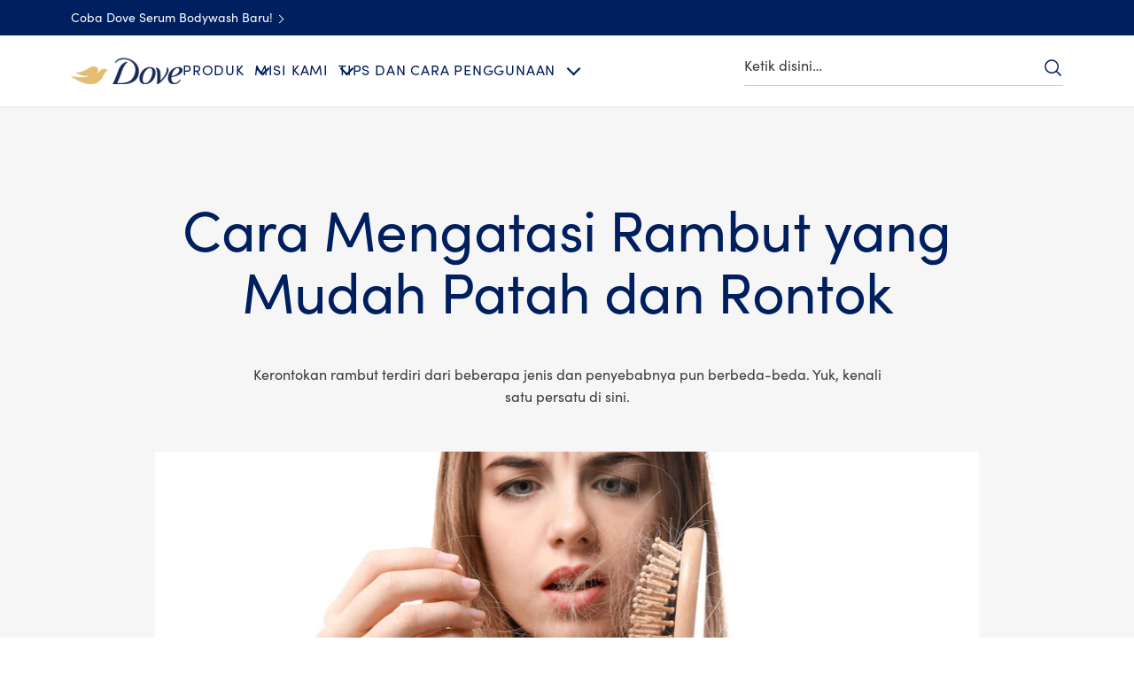

--- FILE ---
content_type: text/css; charset=utf-8
request_url: https://www.dove.com/static/b115a92932d999801b48eca30e3a6cb29d0abf95ef1edd8537f56e0e072ba188/css/embed--dove-id-id.css
body_size: 21072
content:
/* Version=4.25.0,Timestamp=2026-01-08T15:03:13.475Z */

.cmp-embed-left-curve .cmp-container .cmp-embed-video__wrapper,.cmp-embed-right-curve .cmp-container .cmp-embed-video__wrapper{min-height:10rem;position:relative}@media only screen and (min-width:768px){.cmp-embed-left-curve .cmp-container .cmp-embed-video__wrapper,.cmp-embed-right-curve .cmp-container .cmp-embed-video__wrapper{min-height:15rem}}.cmp-embed-left-curve .cmp-container .cmp-embed-video__overlay,.cmp-embed-right-curve .cmp-container .cmp-embed-video__overlay{position:relative;z-index:1}.cmp-embed-video__cta-link{background-color:#fff;border:1px solid #dbc081;border-bottom:0;border-radius:3px;color:#002663;cursor:pointer;display:inline-block;font-family:Helvetica,Arial,sans-serif;font-size:1.6rem;font-weight:300;letter-spacing:.406px;line-height:3.1rem;max-width:none;min-width:166px;padding:8px 30px;position:relative;text-align:center;text-decoration:none;transition:background-color .6s ease-out,border-color .6s ease-out}.cmp-embed-video__cta-link:hover{background-color:#ccc}.cmp-embed-video__cta-link:focus-visible{outline-offset:4px}.cmp-embed-video__cta-link:hover{background-color:#dbc081;border-width:1px;color:#fff;text-decoration:none}.cmp-embed-video__cta-link:after{background:linear-gradient(90deg,#b78938 0,#dabf80 25%,#ffe2ac 51%,#dabf80 76%,#b78938);bottom:0;content:"";height:3px;left:0;position:absolute;width:100%}.contact-us-form-ac .c-form-submit-btn[type=submit],.contact-us-form-ac .success-msg-text button[type=button]{background-color:#fff;background:#003e7c;border:solid #002663;border-radius:3px;border-width:1px 1px 3px;color:#002663;color:#fff;cursor:pointer;display:inline-block;font-family:Helvetica,Arial,sans-serif;font-size:1.6rem;font-weight:300;letter-spacing:.406px;line-height:3.1rem;max-width:none;min-width:166px;padding:8px 30px;position:relative;text-align:center;text-decoration:none;transition:background-color .6s ease-out,border-color .6s ease-out}.contact-us-form-ac .c-form-submit-btn[type=submit]:hover,.contact-us-form-ac .success-msg-text button[type=button]:hover{background-color:#ccc}.contact-us-form-ac .c-form-submit-btn[type=submit]:focus-visible,.contact-us-form-ac .success-msg-text button[type=button]:focus-visible{outline-offset:4px}.contact-us-form-ac .c-form-submit-btn[type=submit]:hover,.contact-us-form-ac .success-msg-text button[type=button]:hover{background-color:#002663;border-color:#002663;color:#fff}.dark-home-story .sign-up-page .embed.take-pledge-form .bottom-container .btn-wrapper .btn-info{background:#258197;border:1px solid #258197;border-bottom:0;color:#fff;display:inline-block;font-size:1.6rem;font-weight:700;line-height:1.25;margin-right:0;min-height:51px;min-width:150px;padding:16px 33px 13px;position:relative;text-align:center;text-decoration:none;text-transform:uppercase}.dark-home-story .sign-up-page .embed.take-pledge-form .bottom-container .btn-wrapper .btn-info:after{background:linear-gradient(90deg,#666 0,#fff 50%,#666);bottom:0;content:"";height:3px;left:-1px;position:absolute;right:-1px}.dark-home-story .sign-up-page .embed.take-pledge-form .bottom-container .btn-wrapper .btn-info:hover{background-color:#1b6577;border-color:#1b6577;color:#fff;font-weight:700}.cmp-embed-left-curve .cmp-container,.cmp-embed-right-curve .cmp-container{justify-content:center;overflow:hidden}.cmp-embed-left-curve .cmp-container .cmp-embed-video__wrapper,.cmp-embed-right-curve .cmp-container .cmp-embed-video__wrapper{max-height:300px}@media only screen and (max-width:768px){.cmp-embed-left-curve .cmp-container .cmp-embed-video__wrapper,.cmp-embed-right-curve .cmp-container .cmp-embed-video__wrapper{height:223px}}.cmp-embed-left-curve .cmp-container .cmp-embed-video__overlay:before,.cmp-embed-right-curve .cmp-container .cmp-embed-video__overlay:before{background:#fff;border:1px solid #fff;border-radius:50%;bottom:0;content:"";height:183%;position:absolute;transition-timing-function:linear;width:25%;z-index:1}@media only screen and (max-width:768px){.cmp-embed-left-curve .cmp-container .cmp-embed-video__overlay:before,.cmp-embed-right-curve .cmp-container .cmp-embed-video__overlay:before{height:0;width:0}}.cmp-embed-left-curve .cmp-container .cmp-container-text-wrapper,.cmp-embed-right-curve .cmp-container .cmp-container-text-wrapper{height:auto;margin-left:auto!important;margin-right:auto;margin-top:35px;min-height:0;padding-bottom:0;position:relative;width:335px!important}.cmp-embed-left-curve .cmp-container .cmp-container-text-wrapper:before,.cmp-embed-right-curve .cmp-container .cmp-container-text-wrapper:before{background:#fff;border-top-left-radius:100% 100%;border-top-right-radius:100% 100%;bottom:100%;content:"";height:53px;left:0;margin-right:-5px;position:absolute;transform:translateX(-5%);vertical-align:middle;width:110%;z-index:10}.cmp-embed-video__playicon{background:url(../assets/dove/icons/play-video.svg) 50% no-repeat;background-size:50px;cursor:pointer;height:100%;left:0;position:absolute;top:0;transform:none;width:100%;z-index:1}@media only screen and (min-width:768px){.cmp-embed-video__playicon{background-size:90px}}.cmp-embed-video__playicon svg{display:none}.cmp-embed-video-right{margin:0 0 50px;position:relative;width:100%}.cmp-embed-video-right .cmp-embed{max-height:none;min-height:0;overflow:hidden;position:relative;z-index:1}.cmp-embed-video-right .cmp-embed .cmp-embed-video{align-items:center;display:flex;flex-direction:column-reverse;margin-bottom:0;margin-top:0;padding:0 20px}@media only screen and (min-width:768px){.cmp-embed-video-right .cmp-embed .cmp-embed-video{flex-direction:row;margin:auto;max-width:640px;padding:0}}@media only screen and (min-width:1024px){.cmp-embed-video-right .cmp-embed .cmp-embed-video{max-width:830px}}.cmp-embed-video-right .cmp-embed .cmp-embed-video__wrapper{cursor:pointer;position:relative;width:100%}@media only screen and (min-width:768px){.cmp-embed-video-right .cmp-embed .cmp-embed-video__wrapper{min-height:204px;width:58.7%}}.cmp-embed-video-right .cmp-embed .cmp-embed-video__image{height:auto;left:0;margin:auto;max-width:none;position:relative;top:0;width:100%!important}.cmp-embed-video-right .cmp-embed .cmp-embed-video__image .cmp-image{position:relative}.cmp-embed-video-right .cmp-embed .cmp-embed-video__image .cmp-image picture{border:1px solid transparent;display:inline-block;height:auto;margin-bottom:1px;vertical-align:middle;width:100%}.cmp-embed-video-right .cmp-embed .cmp-embed-video__content{margin-left:auto;margin-right:auto;margin-top:25px}@media only screen and (min-width:768px){.cmp-embed-video-right .cmp-embed .cmp-embed-video__content{align-items:flex-start;display:flex;flex-direction:column;height:100%;justify-content:center;margin-left:0;margin-top:0;max-width:335px;min-height:204px;position:static;width:38%}}.cmp-embed-video-right .cmp-embed .cmp-embed-video__heading{color:#002663;font-family:Helvetica,Arial,sans-serif;font-size:2.2rem;font-weight:300;letter-spacing:.2px;line-height:2.64rem}@media only screen and (min-width:768px){.cmp-embed-video-right .cmp-embed .cmp-embed-video__heading{font-size:3rem;font-weight:300;letter-spacing:.2px;line-height:3.6rem}}.cmp-embed-video-right .cmp-embed .cmp-embed-video__subheading{font-size:1.6rem;letter-spacing:.2px;line-height:2.3rem;margin-bottom:20px;margin-top:15px;padding:0}.honesty-bl .cmp-embed-video__playicon:after,.honesty-br .cmp-embed-video__playicon:after,.honesty-tl .cmp-embed-video__playicon:after,.honesty-tr .cmp-embed-video__playicon:after{background-image:url(../assets/dove/icons/honesty-mark-white.svg);background-repeat:no-repeat;background-size:contain;content:"";height:30px;position:absolute;width:100px;z-index:2}@media only screen and (min-width:768px){.honesty-bl .cmp-embed-video__playicon:after,.honesty-br .cmp-embed-video__playicon:after,.honesty-tl .cmp-embed-video__playicon:after,.honesty-tr .cmp-embed-video__playicon:after{height:64px}}.contact-us-form-ac .has-error .c-form-dropdown,.contact-us-form-ac .has-error .c-form-input,.contact-us-form-ac .has-error textarea.c-form-textarea{border-color:#d0021b}.contact-us-form-ac .legend-style,.contact-us-form-ac .privacy-header{color:#666;font-size:1.7rem;font-weight:300;line-height:2.2rem;text-align:center;text-transform:none}@media only screen and (min-width:768px){.contact-us-form-ac .legend-style,.contact-us-form-ac .privacy-header{font-size:2rem;line-height:2.4rem}}.contact-us-form-ac{margin:0 auto;max-width:532px;min-height:220px;padding:0 20px;width:100%}@media only screen and (min-width:768px){.contact-us-form-ac{margin-bottom:30px}}.contact-us-form-ac:before{animation-duration:1.2s;animation-iteration-count:infinite;animation-name:spin;animation-timing-function:linear;border:4px solid #5cc0de;border-radius:50%;border-top-color:#fff;content:"";height:20px;left:50%;margin-right:5px;position:absolute;transition-property:transform;width:20px;z-index:-1}.contact-us-form-ac .form-horizontal{background-color:#fff}@media only screen and (max-width:768px){.contact-us-form-ac .box{width:80%}}.contact-us-form-ac .form-group{clear:both;margin:0 auto 18px}.contact-us-form-ac .c-form-input{border:1px solid #c7c7c7;border-radius:3px;color:#666;height:auto;height:50px;letter-spacing:.2px;line-height:2.4rem;padding:10px 15px;width:100%}.contact-us-form-ac .c-form-input:focus{box-shadow:inset 0 1px 1px rgba(0,0,0,.08),0 0 8px rgba(102,175,233,.6)}.contact-us-form-ac .c-form-input:focus-visible{outline:none}.contact-us-form-ac .c-form-input::-moz-placeholder{color:#c7c7c7}.contact-us-form-ac .c-form-input::placeholder{color:#c7c7c7}.contact-us-form-ac .c-form-dropdown{-webkit-appearance:none;-moz-appearance:none;appearance:none;background-color:#fff;background-image:url(../resources/icons/dropdown-arrow-1.svg);background-position:100%;background-repeat:no-repeat;background-size:45px 38px;border:1px solid #c7c7c7;border-radius:3px;color:#666;cursor:pointer;height:auto;height:50px;letter-spacing:.2px;line-height:2.4rem;padding:12px 50px 12px 15px;width:100%}.contact-us-form-ac .c-form-dropdown:focus{box-shadow:inset 0 1px 1px rgba(0,0,0,.08),0 0 8px rgba(102,175,233,.6)}.contact-us-form-ac .c-form-dropdown:focus-visible{outline:none}.contact-us-form-ac textarea.c-form-textarea{border:1px solid #c7c7c7;border-radius:3px;color:#666;display:block;height:auto;height:100px;letter-spacing:.2px;line-height:2.4rem;padding:10px 15px;width:100%}.contact-us-form-ac textarea.c-form-textarea:focus{box-shadow:inset 0 1px 1px rgba(0,0,0,.08),0 0 8px rgba(102,175,233,.6)}.contact-us-form-ac textarea.c-form-textarea:focus-visible{outline:none}.contact-us-form-ac textarea.c-form-textarea::-moz-placeholder{color:#c7c7c7}.contact-us-form-ac textarea.c-form-textarea::placeholder{color:#c7c7c7}.contact-us-form-ac .tooltipCodeContainer{line-height:1.4;margin-bottom:0;vertical-align:bottom}.contact-us-form-ac .c-control-label{color:#666;display:block;font-size:1.6rem;font-weight:400;letter-spacing:.2px;line-height:2.3rem;margin:0 0 10px;width:auto}.contact-us-form-ac .legend-style,.contact-us-form-ac .privacy-header{font-size:1.7rem!important;padding:30px 0 25px}@media only screen and (min-width:768px){.contact-us-form-ac .legend-style,.contact-us-form-ac .privacy-header{font-size:2rem!important}}.contact-us-form-ac .privacy-header{padding-bottom:15px}.contact-us-form-ac .privacy-header+p{line-height:2.6rem;margin:0 auto 15px;text-align:center}.contact-us-form-ac .privacy-header+p a{color:#002663;text-decoration:underline}.contact-us-form-ac .privacy-header+p a:hover{color:#546e98}.contact-us-form-ac .browseButton{background-color:#fff;border:solid #ccc;border-radius:3px;border-width:1px 1px 3px;color:#002663;cursor:pointer;display:inline-block;font-family:Helvetica,Arial,sans-serif;font-size:1.6rem;font-weight:300;letter-spacing:.406px;line-height:3.1rem;margin-bottom:10px;max-width:none;min-width:166px;padding:8px 30px;position:relative;text-align:center;text-decoration:none;transition:background-color .6s ease-out,border-color .6s ease-out;width:auto!important}.contact-us-form-ac .browseButton:hover{background-color:#ccc}.contact-us-form-ac .browseButton:focus-visible{outline-offset:4px}.contact-us-form-ac .c-form-submit-btn[type=submit]{display:block!important;margin:0 auto!important}.contact-us-form-ac .c-form-checkbox label input{opacity:0;position:absolute}.contact-us-form-ac .c-form-checkbox label input:checked+span:after{opacity:1}.contact-us-form-ac .c-form-checkbox label input+span{display:block;padding-left:35px;position:relative}@media only screen and (min-width:768px){.contact-us-form-ac .c-form-checkbox label input+span{padding-left:40px}}.contact-us-form-ac .c-form-checkbox label input+span:before{background:#fafafa;border-radius:3px;box-shadow:inset 0 .5px 3px 0 #aaa;content:"";cursor:pointer;display:inline-block;height:25px;left:0;position:absolute;top:0;vertical-align:middle;width:25px}.contact-us-form-ac .c-form-checkbox label input+span:after{border:solid #366aa5;border-width:0 0 2px 2px;content:"";cursor:pointer;height:7px;left:7px;opacity:0;position:absolute;top:7px;transform:rotate(-45deg);width:12px}.contact-us-form-ac .c-form-checkbox label input:focus-visible+span:before{outline:2px solid #005ecc}.contact-us-form-ac .contact-us-ac-description2{display:block;font-size:1.3rem;font-weight:700;margin-bottom:15px;text-align:center}.contact-us-form-ac .contact-us-ac-description1{color:#666;display:block;font-size:2rem;font-weight:300;letter-spacing:.2px;line-height:2.6rem;text-align:center}.contact-us-form-ac .contact-us-ac-header{color:#002663;font-size:2.2rem;font-weight:300;line-height:2.8rem;margin-bottom:15px;text-align:center}@media only screen and (min-width:768px){.contact-us-form-ac .contact-us-ac-header{font-size:3rem;line-height:1.2}}.contact-us-form-ac .c-form-mandatory{color:#d0021b;font-weight:400;margin-left:0;margin-right:4px}.contact-us-form-ac .help-block{color:#666;display:inline-block;font-size:1.2rem;font-weight:400;line-height:1.33;margin:5px 0 0;padding-left:0;position:relative;width:auto}.contact-us-form-ac .help-block p{color:inherit;font:inherit;margin:0}.contact-us-form-ac .help-block.form-element-error{color:#d0021b}.contact-us-form-ac .tooltipCodeContainer>span{line-height:1.2}.contact-us-form-ac .success-msg-text{background-color:#fff;margin:10px 0 0;text-align:center}@media only screen and (min-width:768px){.contact-us-form-ac .success-msg-text{margin-left:-69px;width:630px}}.contact-us-form-ac .success-msg-text h2{color:#002663;font-size:2.2rem;font-weight:300;line-height:2.8rem;margin-bottom:25px}@media only screen and (min-width:768px){.contact-us-form-ac .success-msg-text h2{font-size:3rem;line-height:1.2}}.contact-us-form-ac .success-msg-text .o-text__body{margin-bottom:40px}.contact-us-form-ac .success-msg-text p{color:#666;font-size:2rem;font-weight:300;letter-spacing:.58px;line-height:3.2rem}.contact-us-form-ac .success-msg-text button[type=button]{margin-bottom:30px}@media only screen and (min-width:768px){.contact-us-form-ac .success-msg-text button[type=button]{margin-bottom:0}}.contact-us-form-ac .success-msg-text-subtitle{color:#666;display:block;font-size:2rem;font-weight:300;letter-spacing:.2px;line-height:2.6rem;text-align:center}.contact-us-form-ac .c-contact-us-title{margin:30px 0 28px;text-align:center}@media only screen and (min-width:768px){.contact-us-form-ac .c-contact-us-title{margin-bottom:16px;margin-top:71px}}.contact-primary>div{margin:0 auto;max-width:532px;padding:0 20px;text-align:center;width:100%}@media only screen and (min-width:768px){.contact-primary>div{margin-top:27px;max-width:565px}}.embed.has-logo{background:transparent}@media only screen and (min-width:768px){.embed.has-logo{margin-bottom:15rem;overflow:visible}}.embed.has-logo .cmp-embed .cmp-embed-video{background-color:#000}.embed.has-logo .cmp-embed:after{background-image:url(../assets/dove/icons/DOVE-Standard-Brandmark.svg);background-position:50%;background-repeat:no-repeat;background-size:contain;bottom:-10px;content:"";display:block;height:80px;margin:20px auto 48px;position:relative;width:100%;z-index:2}.embed-richtext-v2 .rich-text-v2{text-align:center}.embed-video-overlay{height:100vh;left:0;overflow:hidden;position:fixed;top:0;width:100%;z-index:99999}.embed-video-overlay .cmp-embed-video__player{height:100%;overflow:hidden;position:relative;width:100%;z-index:0}.embed-video-overlay .cmp-embed-video__overlay-close{background:none;border:0;color:transparent;height:15px;height:40px;margin:0;padding:0;position:relative;position:absolute;right:3px;text-indent:-9999px;top:10%;width:15px;width:40px;z-index:60}.embed-video-overlay .cmp-embed-video__overlay-close:after,.embed-video-overlay .cmp-embed-video__overlay-close:before{background:#fff;border-radius:2px;content:"";height:2px;left:0;position:absolute;right:0;top:6.5px}.embed-video-overlay .cmp-embed-video__overlay-close:before{transform:rotate(45deg)}.embed-video-overlay .cmp-embed-video__overlay-close:after{transform:rotate(-45deg)}.embed-video-overlay .cmp-embed-video__overlay-close span{display:block}@media only screen and (min-width:768px){.embed-video-overlay .cmp-embed-video__overlay-close{height:44px;top:3px;width:44px}}.embed-video-overlay .cmp-embed-video__overlay-close:after,.embed-video-overlay .cmp-embed-video__overlay-close:before{margin:12px}.embed-video-overlay.vertical-video-overlay{background:rgba(2,2,2,.639)}.embed-video-overlay.vertical-video-overlay .cmp-embed-video__player{aspect-ratio:9/16;height:auto;margin-left:10px;padding:0;top:50%;transform:translateY(-50%);width:calc(100% - 20px)}@media only screen and (min-width:768px){.embed-video-overlay.vertical-video-overlay .cmp-embed-video__player{display:block;height:calc(100% - 40px);margin:20px auto;top:unset;transform:none;width:auto}}.embed .evidon-consent-link-image{height:18px;width:14px}.cmp-embed-hero-type-1{background-color:#000}@media only screen and (max-width:767px){.cmp-embed-hero-type-1{aspect-ratio:767/360;display:block}}@media only screen and (min-width:768px){.cmp-embed-hero-type-1{overflow:hidden;padding-top:46.875%;position:relative}}@media only screen and (min-width:1024px){.cmp-embed-hero-type-1{padding-top:32.7%}}@media only screen and (min-width:768px){.cmp-embed-hero-type-1 .cmp-embed{height:100%;position:absolute;top:0;width:100%}}.cmp-embed-hero-type-1 .cmp-embed-video{height:100%;overflow:hidden;padding:0;position:relative;width:100%}.cmp-embed-hero-type-1 .cmp-embed-video:after{background:url(../assets/dove/backgrounds/curve-white.svg) 50% no-repeat;background-size:100% 20px;border-radius:0;bottom:0;content:"";display:block;height:20px;left:0;position:absolute;top:auto;width:100%;z-index:1}.cmp-embed-hero-type-1 .cmp-embed-video__wrapper{height:100%;max-height:100%;overflow:hidden;position:relative}.cmp-embed-hero-type-1 .cmp-embed-video__wrapper .cmp-image__image{aspect-ratio:767/360;display:block}@media only screen and (min-width:768px){.cmp-embed-hero-type-1 .cmp-embed-video__wrapper .cmp-image__image{aspect-ratio:941/465}}@media only screen and (min-width:1024px){.cmp-embed-hero-type-1 .cmp-embed-video__wrapper .cmp-image__image{aspect-ratio:1199/562}}.cmp-embed-hero-type-1 .cmp-embed-video-responsive:after{display:none}@media only screen and (min-width:1024px){.cmp-embed-hero-type-1 .cmp-embed-video__image{transform:translateY(-17%)}}.cmp-embed-hero-type-1.cmp-embed-hero-curve-type-2 .cmp-embed-video:before{background-color:#fff;border-radius:100%;content:"";height:150%;left:-60%;opacity:.4;pointer-events:none;position:absolute;top:92%;transform:translateY(-4px) rotate(-1.7deg);transition:top .8s .2s;-webkit-user-select:none;-moz-user-select:none;user-select:none;width:220%;z-index:1}@media only screen and (min-width:768px){.cmp-embed-hero-type-1.cmp-embed-hero-curve-type-2 .cmp-embed-video:before{transform:translateY(-10px) rotate(-1.8deg)}}@media only screen and (min-width:1024px){.cmp-embed-hero-type-1.cmp-embed-hero-curve-type-2 .cmp-embed-video:before{transform:translateY(-15px) rotate(-1.7deg)}}.cmp-embed-hero-type-1.cmp-embed-hero-curve-type-2 .cmp-embed-video:after{background-color:#fff;border-radius:100%;content:"";height:150%;left:-60%;opacity:1;pointer-events:none;position:absolute;top:92%;transition:top .8s .2s;-webkit-user-select:none;-moz-user-select:none;user-select:none;width:220%}.cmp-embed-hero-type-1.cmp-embed-hero-curve-type-2 .cmp-embed-video-responsive:after,.cmp-embed-hero-type-1.cmp-embed-hero-curve-type-2 .cmp-embed-video-responsive:before{display:none}.cmp-embed-hero-type-1.cmp-embed-hero-curve-type-3{margin-bottom:24px;overflow:visible}@media only screen and (min-width:768px){.cmp-embed-hero-type-1.cmp-embed-hero-curve-type-3{margin-bottom:0}}.cmp-embed-hero-type-1.cmp-embed-hero-curve-type-3:before{background:url(../assets/dove/icons/baby-dove-icon.svg) 50% no-repeat;background-size:100% 100%;bottom:-38px;content:"";display:block;height:26px;margin-left:80px;position:absolute;width:52px;z-index:111}@media only screen and (min-width:768px){.cmp-embed-hero-type-1.cmp-embed-hero-curve-type-3:before{height:32px;margin-left:154px;width:64px}}@media only screen and (min-width:1024px){.cmp-embed-hero-type-1.cmp-embed-hero-curve-type-3:before{margin-left:180px}}.cmp-embed-hero-type-1.cmp-embed-hero-curve-type-3 .cmp-embed-video:after{background:url(../assets/dove/backgrounds/hero-curve-wavy-bottom.svg);background-size:100% 30px;height:20px;left:-17%;width:140%}@media only screen and (min-width:768px){.cmp-embed-hero-type-1.cmp-embed-hero-curve-type-3 .cmp-embed-video:after{height:30px;left:-17%;width:117%}}@media only screen and (min-width:1024px){.cmp-embed-hero-type-1.cmp-embed-hero-curve-type-3 .cmp-embed-video:after{background-size:100%;height:9%;left:-20%}}.cmp-embed-hero-type-1.cmp-embed-hero-curve-type-3 .cmp-embed-video-responsive:after,.cmp-embed-hero-type-1.cmp-embed-hero-curve-type-3 .cmp-embed-video-responsive:before{display:none}.cmp-embed-left-curve .cmp-container{justify-content:center!important}.cmp-embed-left-curve .cmp-container .cmp-embed-video__overlay:before{left:-36%;right:-36%;top:-13%;width:60%}@media only screen and (max-width:768px){.cmp-embed-left-curve .cmp-container>.aem-Grid{flex-direction:column-reverse}}.cmp-embed-right-curve .cmp-container .cmp-embed-video__overlay:before{right:-36%;top:-13%;width:50%}@media only screen and (max-width:768px){.cmp-embed-right-curve .cmp-container>.aem-Grid{flex-direction:column}}.sign-up-pdp .cmp-embed{background:#002663}.sign-up-pdp .form-widget{margin:0 30px;padding:35px 0 25px}@media only screen and (min-width:1024px){.sign-up-pdp .form-widget{margin:0 auto;max-width:880px}}.sign-up-pdp .form-widget .btn{background-color:#fff;border:solid #ccc;border-radius:3px;border-width:1px 1px 4px;color:#002663;cursor:pointer;display:inline-block;display:block;float:none!important;font-family:Helvetica,Arial,sans-serif;font-size:1.6rem;font-weight:300;height:51px;letter-spacing:.406px;letter-spacing:.3px;line-height:3.1rem;line-height:2.1rem;margin:0 auto;max-width:none;min-width:166px;min-width:101px;padding:8px 30px;position:relative;text-align:center;text-decoration:none;transition:background-color .6s ease-out,border-color .6s ease-out}.sign-up-pdp .form-widget .btn:hover{background-color:#ccc}.sign-up-pdp .form-widget .btn:focus-visible{outline-offset:4px}@media only screen and (min-width:768px){.sign-up-pdp .form-widget .btn{padding:6px 12px}}.sign-up-pdp .form-widget .btn:focus,.sign-up-pdp .form-widget .btn:hover{background:#efefef;border-color:#ccc;color:#002663}.sign-up-pdp .form-widget .btn[disabled],.sign-up-pdp .form-widget .btn[disabled]:focus,.sign-up-pdp .form-widget .btn[disabled]:hover{background:#fffffe;border-color:#f0f0f0;color:#b2bed1;opacity:1}.sign-up-pdp .form-widget .alert-danger{font-size:1.6rem}.sign-up-pdp .form-widget .rjsf>.form-group>fieldset{-moz-column-gap:15px;column-gap:15px;display:flex;flex-wrap:wrap}.sign-up-pdp .form-widget .rjsf>.form-group>fieldset .form-group{flex-basis:100%}@media only screen and (min-width:768px){.sign-up-pdp .form-widget .rjsf>.form-group>fieldset .form-group:nth-child(3),.sign-up-pdp .form-widget .rjsf>.form-group>fieldset .form-group:nth-child(4),.sign-up-pdp .form-widget .rjsf>.form-group>fieldset .form-group:nth-child(5){flex-basis:calc(33.33% - 10px)}}.sign-up-pdp .form-widget .form-group{margin-bottom:10px}@media only screen and (min-width:768px){.sign-up-pdp .form-widget .form-group{margin-bottom:15px}}.sign-up-pdp .form-widget label{color:#fff;font-weight:300}.sign-up-pdp .form-widget a,.sign-up-pdp .form-widget a:focus,.sign-up-pdp .form-widget a:hover{color:#fff}.sign-up-pdp input[type=date],.sign-up-pdp input[type=text]{background:#002663;border:1px solid #fff;border-radius:0;color:#fff;font-size:1.6rem;font-weight:300;height:55px;letter-spacing:.3px;line-height:2.1rem;padding:16px}.sign-up-pdp input[type=date]::-moz-placeholder,.sign-up-pdp input[type=text]::-moz-placeholder{color:#fff}.sign-up-pdp input[type=date]::placeholder,.sign-up-pdp input[type=text]::placeholder{color:#fff}.sign-up-pdp ::-webkit-calendar-picker-indicator{filter:invert(1)}.sign-up-pdp .field-legalAgeConsent input[type=checkbox]:before,.sign-up-pdp .field-unileverEmailConsent input[type=checkbox]:before{background:#fafafa;background-color:#f1f1f1;border-radius:3px;box-shadow:inset 0 .5px 3px 0 #aaa;content:"";cursor:pointer;height:25px;left:0;position:absolute;top:-4px;vertical-align:middle;width:25px}.sign-up-pdp .field-legalAgeConsent input[type=checkbox]:after,.sign-up-pdp .field-unileverEmailConsent input[type=checkbox]:after{border:solid #366aa5;border-width:0 0 2px 2px;content:"";cursor:pointer;height:7px;left:7px;opacity:0;position:absolute;top:3px;transform:rotate(-45deg);width:12px}.sign-up-pdp .field-legalAgeConsent input[type=checkbox]:checked:after,.sign-up-pdp .field-unileverEmailConsent input[type=checkbox]:checked:after{opacity:1}.sign-up-pdp .field-legalAgeConsent input[type=checkbox]:focus:before,.sign-up-pdp .field-unileverEmailConsent input[type=checkbox]:focus:before{outline:.2rem solid #436eff;outline-offset:.2rem}.sign-up-pdp .field-legalAgeConsent .checkbox span,.sign-up-pdp .field-unileverEmailConsent .checkbox span{left:20px;position:relative}.sign-up-pdp .bottom-container p{color:#fff;font-size:1rem;font-weight:300;letter-spacing:.3px;line-height:1.4rem;margin:10px 0}.sign-up-pdp .btn-wrapper p{padding:15px 0}.sign-up-pdp .form-heading__text{color:#fff;font-size:2.8rem;font-weight:300;letter-spacing:.4px;line-height:3.6rem;padding:15px 0;text-align:center}@media only screen and (min-width:768px){.sign-up-pdp .form-heading__text{font-size:4rem}}.sign-up-pdp .form-paragraph-info__text{color:#fff;font-size:1.6rem;font-weight:300;letter-spacing:.3px;line-height:2.1rem;margin:0 auto 10px;max-width:469px;text-align:center}.sign-up-pdp .top-container .mandatory-fields-indicator{color:#fff;display:block;padding:10px 0;text-align:center}.sign-up-pdp.embed-us-es .form-group #root{display:block}.sign-up-pdp.embed-us-es .form-group #root .field-firstName,.sign-up-pdp.embed-us-es .form-group #root .field-lastName{margin-top:0}.sign-up-pdp.embed-us-es .form-group #root .field-combinedUnileverAndBrandEmailConsent a,.sign-up-pdp.embed-us-es .form-group #root .field-combinedUnileverAndBrandEmailConsent span{background-color:var(--bg-color-pink)!important}.sign-up-pdp.embed-us-es .cmp-form-errorMsg p,.sign-up-pdp.embed-us-es .cmp-form-successMsg p{color:#002663}.cmp-form-successMsg{align-items:center;display:none;justify-content:center;margin-bottom:50px;min-height:200px;width:100%}.cmp-form-successMsg.show{display:block;padding-top:50px}@media only screen and (min-width:1024px){.cmp-form-successMsg.show{padding-top:60px}}.cmp-form-successMsg p{color:#fff;font-size:2.8rem;font-weight:300;letter-spacing:.4px}@media only screen and (min-width:768px){.cmp-form-successMsg p{font-size:3.5rem}}.cmp-form-errorMsg{color:#a94442;font-size:1.8rem;line-height:1.6rem;padding:15px;text-align:center}.container.spotlight-embed-video>.cmp-container{display:flex;flex-direction:column-reverse}@media only screen and (min-width:768px){.container.spotlight-embed-video>.cmp-container{flex-direction:row;justify-content:space-between!important}}@media only screen and (min-width:1024px){.container.spotlight-embed-video>.cmp-container{margin:0 auto;max-width:820px}}.container.spotlight-embed-video>.cmp-container .container.responsivegrid:last-child{position:relative}@media only screen and (min-width:768px){.container.spotlight-embed-video>.cmp-container .container.responsivegrid:last-child{transform:translateX(35px);width:53%}}@media only screen and (min-width:1024px){.container.spotlight-embed-video>.cmp-container .container.responsivegrid:last-child{width:60%}}.container.spotlight-embed-video>.cmp-container .container.responsivegrid:last-child .embed .cmp-embed-video__wrapper{position:relative}@media only screen and (min-width:768px){.container.spotlight-embed-video>.cmp-container .container.responsivegrid:last-child .embed .cmp-embed-video__wrapper{height:223px;max-width:385px}}@media only screen and (min-width:1024px){.container.spotlight-embed-video>.cmp-container .container.responsivegrid:last-child .embed .cmp-embed-video__wrapper{height:275px;max-width:490px}}.container.spotlight-embed-video>.cmp-container .container.responsivegrid:last-child .embed .cmp-embed-video__wrapper:before{background:#fff;content:"";position:absolute;z-index:2}@media only screen and (max-width:767px){.container.spotlight-embed-video>.cmp-container .container.responsivegrid:last-child .embed .cmp-embed-video__wrapper:before{border-top-left-radius:100% 100%;border-top-right-radius:100% 100%;bottom:-15%;height:53px;left:0;transform:translateX(-5%);width:110%}}@media only screen and (min-width:768px){.container.spotlight-embed-video>.cmp-container .container.responsivegrid:last-child .embed .cmp-embed-video__wrapper:before{border-radius:50%;height:183%;left:-36%;top:-13%;transition-timing-function:linear;width:50%}}.container.spotlight-embed-video>.cmp-container .container.responsivegrid:last-child .embed .cmp-embed-video__wrapper.video-playing:before{display:none}.container.spotlight-embed-video>.cmp-container .container.responsivegrid:last-child .embed .cmp-image{display:block;height:223px;margin:0 auto;max-width:334.5px;position:relative;z-index:-1}@media only screen and (min-width:768px){.container.spotlight-embed-video>.cmp-container .container.responsivegrid:last-child .embed .cmp-image{height:216px;max-width:390px;overflow:hidden}}@media only screen and (min-width:1024px){.container.spotlight-embed-video>.cmp-container .container.responsivegrid:last-child .embed .cmp-image{height:275px;max-width:490px}}.container.spotlight-embed-video>.cmp-container .container.responsivegrid:last-child .embed .cmp-image__image{transform:translateY(-63px)}@media only screen and (min-width:768px){.container.spotlight-embed-video>.cmp-container .container.responsivegrid:last-child .embed .cmp-image__image{transform:translateY(-22%)}.container.spotlight-embed-video>.cmp-container .container.responsivegrid:first-child{margin-left:30px;width:40%}}@media only screen and (min-width:1024px){.container.spotlight-embed-video>.cmp-container .container.responsivegrid:first-child{margin-left:0}}.container.spotlight-embed-video>.cmp-container .container.responsivegrid:first-child>.cmp-container{margin:35px auto;max-width:335px;position:relative;z-index:2}.container.spotlight-embed-video>.cmp-container .container.responsivegrid:first-child>.cmp-container .cmp-title__text{font-size:3rem;font-weight:300;letter-spacing:.2px;line-height:3.6rem}@media only screen and (min-width:768px){.container.spotlight-embed-video-right>.cmp-container{flex-direction:row-reverse}.container.spotlight-embed-video-right>.cmp-container .container.responsivegrid:last-child:before{left:0;right:-36%}}.cmp-embed-video-center .cmp-embed-video{margin:0 auto 35px;padding:0 20px;width:100%}@media only screen and (min-width:768px){.cmp-embed-video-center .cmp-embed-video{max-width:620px;padding:0}}@media only screen and (min-width:1024px){.cmp-embed-video-center .cmp-embed-video{max-width:830px}}.left-content-container .cmp-embed-video-center .cmp-embed-video{margin:35px auto}@media only screen and (min-width:768px){.left-content-container .cmp-embed-video-center .cmp-embed-video{max-width:64%}}@media only screen and (min-width:1024px){.left-content-container .cmp-embed-video-center .cmp-embed-video{max-width:none}}.cmp-embed-video-center .cmp-embed-video__heading{color:#666;font-family:Helvetica,Arial,sans-serif!important;font-size:1.7rem;font-weight:300;letter-spacing:.406px;line-height:2.2rem;margin-bottom:20px;padding-left:26px;position:relative}@media only screen and (min-width:768px){.cmp-embed-video-center .cmp-embed-video__heading{font-size:2rem;line-height:2.4rem}}.cmp-embed-video-center .cmp-embed-video__heading:after{background:url(../assets/dove/icons/play-alt.svg) no-repeat;background-size:15px;content:"";height:20px;left:0;position:absolute;top:3px;width:20px}.cmp-embed-video-center .cmp-embed-video .cmp-embed-video__image{display:flex;justify-content:center}.cmp-embed-video-center.cmp-embed-video-center-v2 .cmp-embed-video{max-width:620px}@media only screen and (max-width:767px){.cmp-embed-video-center.cmp-embed-video-center-v2 .cmp-embed-video{padding:0 30px}}.cmp-embed-video-left{margin:0 0 50px;position:relative;width:100%}.cmp-embed-video-left .cmp-embed{margin-bottom:-25px;max-height:none;min-height:0;overflow:hidden;position:relative;z-index:1}@media only screen and (min-width:992px){.cmp-embed-video-left .cmp-embed{margin:0 auto;max-width:80%}}.cmp-embed-video-left .cmp-embed .cmp-embed-video{display:flex;flex-direction:column-reverse;margin-bottom:0;margin-top:0;padding:0 20px}@media only screen and (min-width:768px){.cmp-embed-video-left .cmp-embed .cmp-embed-video{align-items:center;flex-direction:row-reverse;margin:auto;padding:0 10px}}@media only screen and (min-width:992px){.cmp-embed-video-left .cmp-embed .cmp-embed-video{max-width:820px;padding:0}}.cmp-embed-video-left .cmp-embed .cmp-embed-video__wrapper{cursor:pointer;min-height:189px;position:relative;width:100%}@media only screen and (min-width:768px){.cmp-embed-video-left .cmp-embed .cmp-embed-video__wrapper{min-height:204px;width:50.7%}}@media only screen and (min-width:1024px){.cmp-embed-video-left .cmp-embed .cmp-embed-video__wrapper{width:60%}}.cmp-embed-video-left .cmp-embed .cmp-embed-video__overlay{position:relative}@media only screen and (min-width:768px){.cmp-embed-video-left .cmp-embed .cmp-embed-video__overlay:after{background-color:#fff;border-radius:50%;content:"";height:183%;position:absolute;right:-36%;top:-13%;width:50%}}.cmp-embed-video-left .cmp-embed .cmp-embed-video__image{height:auto;left:0;margin:auto;max-width:none;top:0;width:100%!important}@media only screen and (min-width:992px){.cmp-embed-video-left .cmp-embed .cmp-embed-video__image{padding:unset}}.cmp-embed-video-left .cmp-embed .cmp-embed-video__image .cmp-image{position:relative}.cmp-embed-video-left .cmp-embed .cmp-embed-video__image .cmp-image picture{border:1px solid transparent;display:inline-block;height:auto;margin-bottom:1px;vertical-align:middle;width:100%}.cmp-embed-video-left .cmp-embed .cmp-embed-video__content{margin-left:auto;margin-right:auto;margin-top:25px;position:relative;text-align:center}@media only screen and (min-width:768px){.cmp-embed-video-left .cmp-embed .cmp-embed-video__content{align-items:flex-start;display:flex;flex-direction:column;height:100%;justify-content:center;margin-top:0;max-width:300px;min-height:204px;position:static;width:38%}}@media only screen and (max-width:767px){.cmp-embed-video-left .cmp-embed .cmp-embed-video__content:before{background:#fff;border-radius:100% 100% 0 0;content:"";height:53px;left:0;position:absolute;top:-53px;transform:translateX(-5%);width:110%;z-index:1}}.cmp-embed-video-left .cmp-embed .cmp-embed-video-responsive .cmp-embed-video__content:before{display:none}.cmp-embed-video-left .cmp-embed .cmp-embed-video__heading{color:#002663;font-family:Helvetica,Arial,sans-serif;font-size:3rem;font-weight:300;letter-spacing:.2px;line-height:1.2;word-break:break-word}@media only screen and (min-width:768px){.cmp-embed-video-left .cmp-embed .cmp-embed-video__heading{font-size:3rem;font-weight:300;letter-spacing:.2px;line-height:3.6rem}}@media only screen and (min-width:992px){.cmp-embed-video-left .cmp-embed .cmp-embed-video__heading{margin-right:20px}}.cmp-embed-video-left .cmp-embed .cmp-embed-video__subheading{color:#666;font-size:1.6rem;letter-spacing:.2px;line-height:2.3rem;margin-bottom:20px;margin-top:15px;padding:0}.cmp-embed-video-right .cmp-embed .cmp-embed-video__image .cmp-image{aspect-ratio:490/275}.cmp-embed-video-right.curved .cmp-embed .cmp-embed-video{padding:0 25px}@media only screen and (min-width:768px){.cmp-embed-video-right.curved .cmp-embed .cmp-embed-video{max-width:758px;padding-left:5px;padding-right:5px}}@media only screen and (min-width:1024px){.cmp-embed-video-right.curved .cmp-embed .cmp-embed-video{max-width:815px;padding:0}}.cmp-embed-video-right.curved .cmp-embed .cmp-embed-video__wrapper{height:inherit}@media only screen and (min-width:768px){.cmp-embed-video-right.curved .cmp-embed .cmp-embed-video__wrapper{width:50%}}@media only screen and (min-width:1024px){.cmp-embed-video-right.curved .cmp-embed .cmp-embed-video__wrapper{width:58.7%}}.cmp-embed-video-right.curved .cmp-embed .cmp-embed-video__content{align-items:center;max-width:315px;min-height:275px;text-align:center}@media only screen and (min-width:768px){.cmp-embed-video-right.curved .cmp-embed .cmp-embed-video__content{margin:0 auto;max-width:308px;width:100%}}.cmp-embed-video-right.curved .cmp-embed .cmp-embed-video__description p{letter-spacing:.2px;line-height:2.3rem;margin-top:15px}.cmp-embed-video-right.curved .cmp-embed .cmp-embed-video__heading{font-size:3rem}.cmp-embed-video-right.curved .cmp-embed .cmp-embed-video__image:before{background:#fff;border-radius:100%;bottom:-15px;content:"";height:30px;position:absolute;right:auto;width:100%;z-index:1}@media only screen and (min-width:768px){.cmp-embed-video-right.curved .cmp-embed .cmp-embed-video__image:before{border-radius:0;border-top-left-radius:0;border-top-right-radius:100% 100%;bottom:0;height:110%;left:-10%;width:25%}}.whatsapp-icon{bottom:160px;display:inline-flex;justify-content:end;position:fixed;right:3rem;z-index:3}.whatsapp-icon .cmp-embed{margin:0!important}.where-to-buy{background:#fff}.where-to-buy .text p{margin:0}.overlay .cmp-embed-video__playicon{background-size:28px}@media only screen and (min-width:768px){.overlay .cmp-embed-video__playicon{background-size:60px}}.honesty-br .cmp-embed-video__playicon:after{background-position:100% 0;bottom:26px;right:10px}@media only screen and (min-width:768px){.honesty-br .cmp-embed-video__playicon:after{bottom:41.5px;right:20px}}@media only screen and (min-width:1024px){.honesty-br .cmp-embed-video__playicon:after{bottom:54px;right:25px}}.honesty-bl .cmp-embed-video__playicon:after{background-position:0 0;bottom:22px;left:30px}@media only screen and (min-width:768px){.honesty-bl .cmp-embed-video__playicon:after{bottom:41.5px;left:20px}}@media only screen and (min-width:1024px){.honesty-bl .cmp-embed-video__playicon:after{bottom:54px;left:25px}}.honesty-tl .cmp-embed-video__playicon:after{background-position:0 0;left:30px;top:22px}@media only screen and (min-width:768px){.honesty-tl .cmp-embed-video__playicon:after{left:20px;top:41.5px}}@media only screen and (min-width:1024px){.honesty-tl .cmp-embed-video__playicon:after{left:25px;top:54px}}.honesty-tr .cmp-embed-video__playicon:after{background-position:100% 0;right:30px;top:22px}@media only screen and (min-width:768px){.honesty-tr .cmp-embed-video__playicon:after{right:20px;top:41.5px}}@media only screen and (min-width:1024px){.honesty-tr .cmp-embed-video__playicon:after{right:25px;top:54px}}.honesty-dark .cmp-embed-video__playicon:after{background-image:url(../assets/dove/icons/honesty-mark.svg)!important}.overlay .cmp-embed-video__playicon-overlay{background-size:70px;margin-top:20px}@media only screen and (min-width:768px){.overlay .cmp-embed-video__playicon-overlay{background-size:70px}}.cmp-embed-video__wrapper{overflow:hidden;position:relative}.cmp-embed-video__player_container{height:100%;position:absolute;top:0;width:100%}.cmp-embed-video__overlay,.cmp-embed-video__player_container .cmp-embed-video__player{height:100%}.cmp-embed-video__cta-link{align-self:center}.cmp-embed-left-curve .cmp-container>.aem-Grid,.cmp-embed-right-curve .cmp-container>.aem-Grid{align-items:center;display:flex}.cmp-embed-left-curve .cmp-container .text .cmp-text,.cmp-embed-right-curve .cmp-container .text .cmp-text{text-align:center}.cmp-embed-left-curve .cmp-container .text .cmp-text h2,.cmp-embed-right-curve .cmp-container .text .cmp-text h2{color:#002663;font-size:3rem;font-weight:300;letter-spacing:.2px;line-height:3.6rem;margin-bottom:0}.cmp-embed-left-curve .cmp-container .text .cmp-text p,.cmp-embed-right-curve .cmp-container .text .cmp-text p{color:#666;font-family:Helvetica,Arial,sans-serif;font-size:1.6rem;font-weight:300;letter-spacing:.2px;line-height:2.3rem}@media only screen and (max-width:768px){.cmp-embed-left-curve .cmp-container .text .cmp-text p,.cmp-embed-right-curve .cmp-container .text .cmp-text p{margin-top:15px}}.cmp-embed-left-curve .cmp-container .button.type-a,.cmp-embed-right-curve .cmp-container .button.type-a{text-align:center}.embed .evidon-notice-link{display:block;margin:0 0 29px;text-align:center}@media only screen and (min-width:768px){.embed .evidon-notice-link{text-align:left}}.embed .evidon-consent-link{color:#546e98;text-decoration:none}.embed .evidon-consent-link:hover{color:#2a6496}.embed .cmp-embed .cmp-embed-video .cmp-embed-video__wrapper .cmp-embed-video__player_container iframe.cmp-embed-video__player{min-height:unset!important}.cmp-teaser-left-image.teaser-type-h .cmp-teaser .cmp-teaser__image .cmp-image .cmp-image__image{-o-object-fit:contain;object-fit:contain}.cmp-embed-video-tab .cmp-embed-video__player_container{opacity:0}.cmp-embed-video-tab .video-playing .cmp-embed-video__player_container{opacity:1}.embed.full-width-img .cmp-embed .cmp-embed-video__image .cmp-image__image{width:100%}.embed-video-overlay video{background:#000}.advocacy-actionwidget{border:0!important;box-shadow:none!important}.dark-home-story .sign-up-page .cmp-form-widget{min-height:0}.dark-home-story .sign-up-page .cmp-text-article .cmp-text-login-detail h2{color:#fff;font-size:3.4rem;font-weight:700!important}.dark-home-story .sign-up-page .embed.take-pledge-form .top-container .mandatory-fields-indicator{color:#fff;font-size:1.2rem;padding-top:10px}.dark-home-story .sign-up-page .embed.take-pledge-form .top-container .mandatory-fields-indicator .mandatory-star{color:#64bcd3}.dark-home-story .sign-up-page .embed.take-pledge-form .field-questionAnswerPair_2000161004 .control-label{display:none}.dark-home-story .sign-up-page .embed.take-pledge-form .checkboxes .checkbox{margin-bottom:15px}.dark-home-story .sign-up-page .embed.take-pledge-form .control-label{color:#fff;font-size:1.6rem;font-weight:700}.dark-home-story .sign-up-page .embed.take-pledge-form .control-label .required{color:#64bcd3}.dark-home-story .sign-up-page .embed.take-pledge-form .form-control{background:transparent!important;border-color:#b0b0b0!important;border-radius:0!important;color:#fff;padding:0 20px!important}.dark-home-story .sign-up-page .embed.take-pledge-form .form-control:focus{box-shadow:0 0 5px #66afe9}.dark-home-story .sign-up-page .embed.take-pledge-form .has-error .form-control{border-color:#fe6e7f!important}.dark-home-story .sign-up-page .embed.take-pledge-form .checkbox p,.dark-home-story .sign-up-page .embed.take-pledge-form .checkbox span{color:#fff;font-size:1.6rem;font-weight:400;line-height:1.8rem}.dark-home-story .sign-up-page .embed.take-pledge-form .checkbox p a,.dark-home-story .sign-up-page .embed.take-pledge-form .checkbox span a{color:#64bcd3!important;font-weight:500}.dark-home-story .sign-up-page .embed.take-pledge-form .checkbox p a:after,.dark-home-story .sign-up-page .embed.take-pledge-form .checkbox span a:after{margin-left:5px}.dark-home-story .sign-up-page .embed.take-pledge-form .bottom-container p{color:#fff;font-size:1.6rem;font-weight:400;line-height:1.8rem}.embed.blue-button-video .cmp-embed .cmp-embed-video .cmp-embed-video__wrapper .cmp-embed-video__playicon:before{background:var(--play-icon-video-type-d) no-repeat}.embed.white-button-video .cmp-embed .cmp-embed-video .cmp-embed-video__wrapper .cmp-embed-video__playicon:before{background:url(../assets/global/icons/dove-v1/play.svg) no-repeat}.profile-picture .avatar-picture-upload-container .image-resize-section>.custom-button,.sign-up-page .embed.signup-profile-form .bottom-container .btn-info,.sign-up-page .embed.take-pledge-form .bottom-container .btn-info{background:#2954ff;border:.2rem solid transparent;color:#fff}.profile-picture .avatar-picture-upload-container .image-resize-section>.custom-button:hover,.sign-up-page .embed.signup-profile-form .bottom-container .btn-info:hover,.sign-up-page .embed.take-pledge-form .bottom-container .btn-info:hover{background:#103be6;border:2px solid #2954ff}.profile-picture .avatar-picture-upload-container .image-resize-section>.custom-button,.sign-up-page .embed.signup-profile-form .bottom-container .btn-info,.sign-up-page .embed.take-pledge-form .bottom-container .btn-info{background-color:#fff;border:1px solid #dbc081;border-radius:.3rem;color:#002663;cursor:pointer;display:inline-block;font-weight:300;height:51px;line-height:4.8rem;margin:auto;max-width:none;min-width:166px;outline:0;overflow:hidden;padding:0 30px;position:relative;text-align:center;text-decoration:none;text-transform:none;transition:background-color .6s ease-out,border-color .6s ease-out;width:auto}.profile-picture .avatar-picture-upload-container .image-resize-section>.custom-button:after,.sign-up-page .embed.signup-profile-form .bottom-container .btn-info:after,.sign-up-page .embed.take-pledge-form .bottom-container .btn-info:after{background:linear-gradient(90deg,#b78938 0,#dabf80 25%,#ffe2ac 51%,#dabf80 76%,#b78938);bottom:0;content:"";height:3px;left:0;position:absolute;width:100%}.profile-picture .avatar-picture-upload-container .image-resize-section>.custom-button:hover,.sign-up-page .embed.signup-profile-form .bottom-container .btn-info:hover,.sign-up-page .embed.take-pledge-form .bottom-container .btn-info:hover{background-color:#dbc081;border-color:#b78938;border-width:1px;color:#fff}.profile-picture .avatar-picture-upload-container .image-resize-section>.custom-button:focus,.sign-up-page .embed.signup-profile-form .bottom-container .btn-info:focus,.sign-up-page .embed.take-pledge-form .bottom-container .btn-info:focus{outline:.2rem solid #436eff;outline-offset:.2rem}.accordion.profile-survey .form-block .wrapper .c-btn,.sign-up-page .bottom-container .btn-info,.sign-up-page .c-btn,.sign-up-page .form-group-btn .c-btn{background-color:#003e7c;border-bottom-width:3px;border-color:#003e7c #003e7c #002663;color:#fff;font-size:1.6rem;height:51px;line-height:4.8rem;min-width:166px;padding:0 30px;position:relative;text-align:center;width:auto}.accordion.profile-survey .form-block .wrapper .c-btn:after,.sign-up-page .bottom-container .btn-info:after,.sign-up-page .c-btn:after,.sign-up-page .form-group-btn .c-btn:after{background:0 0;border:solid #fff;border-width:0 1px 1px 0;content:"";display:inline-block;margin-top:20px;padding:4px;position:absolute;right:20px;transform:rotate(-45deg)}.accordion.profile-survey .form-block .wrapper .c-btn:hover,.sign-up-page .bottom-container .btn-info:hover,.sign-up-page .c-btn:hover{background-color:#002663;border-color:#002663;color:#fff}.sign-up-page .optin-heading label,.sign-up-page h2{color:#213a7a;font-size:2.8rem;font-weight:300;letter-spacing:.2px;line-height:3.6rem;text-align:center}.dark-hero-teaser .sign-up-page .optin-heading label,.dark-hero-teaser .sign-up-page h2,.sign-up-page .dark-hero-teaser h2,.sign-up-page .optin-heading .dark-hero-teaser label{color:#fff;font-weight:700}.sign-up-page .subscription-heading label{color:#213a7a;font-size:2.2rem;letter-spacing:.2px;line-height:2.8rem;text-align:center}@media only screen and (min-width:768px){.sign-up-page .subscription-heading label{font-size:3rem;line-height:3.6rem}}.wrapper-optins .lw-form-group-forms,.wrapper-step1,.wrapper-step2,.wrapper-step3,.wrapper-submit-button{display:none!important}.wrapper-step1.active,.wrapper-step2.active,.wrapper-step3.active,.wrapper-submit-button.active{display:block!important}.wrapper-optins.active .lw-form-group-forms{display:flex!important}.sign-up-page{min-height:290px}.sign-up-page>.cmp-container{padding:10px 10px 0!important}.sign-up-page .form-widget .mandatory-fields-indicator{color:inherit;display:block;font-style:normal;text-align:center}.sign-up-page .cmp-form-widget{min-height:476px}.sign-up-page .cmp-container{margin:0 auto;max-width:536px;padding:0 20px;position:relative}@media only screen and (min-width:768px){.sign-up-page .cmp-container{max-width:516px;padding:0}}.sign-up-page .cmp-container .title .cmp-title__text{font-size:2.2rem;letter-spacing:.2px;line-height:3.6rem;margin:0 10px 10px}@media only screen and (min-width:768px){.sign-up-page .cmp-container .title .cmp-title__text{font-size:3rem;margin-bottom:15px}}.sign-up-page .cmp-container .text.seprator-text{background:#fff;left:calc(50% - 22px);padding:0 22px;position:absolute;top:-16px}.sign-up-page .cmp-container .text.seprator-text p{font-style:italic;font-weight:400;padding:0}.sign-up-page .cmp-container .text .cmp-text{margin-bottom:10px}.sign-up-page .cmp-container .text .cmp-text p{letter-spacing:.2px;line-height:2.304rem;margin-top:0}.sign-up-page .form-block{background:#fff;border:0;text-align:center}.sign-up-page .wrapper{max-width:496px;padding:0 10px}@media only screen and (min-width:768px){.sign-up-page .wrapper{padding:0}}.sign-up-page form{margin:0}.sign-up-page .form-group:not(.field-boolean):not(.field-optins):not(.lw-optins-group-only-label){margin-bottom:20px!important}.sign-up-page .error-detail{font-size:1.2rem}.sign-up-page .invisible{height:0;margin:0!important;overflow:hidden;position:absolute;width:0}.sign-up-page .form-widget a{color:#546e98;text-decoration:none}.sign-up-page .form-widget .has-error .control-label{color:inherit}.sign-up-page .form-widget .checkbox input[type=checkbox]{margin-left:-35px}.layout-rtl .sign-up-page .form-widget .checkbox input[type=checkbox]{margin-right:-20px}.sign-up-page label{color:#666;font-size:1.6rem;font-weight:400;letter-spacing:.2px;line-height:2.3rem}.sign-up-page .form-subheading{margin-bottom:20px}.sign-up-page .form-subheading label{font-size:1.2rem}.sign-up-page .form-subheading .c-form-mandatory{color:red;display:inline-block;margin-right:4px}.sign-up-page .form-control label,.sign-up-page .form-group label{font-weight:400;letter-spacing:.2px;line-height:1.8rem;margin-bottom:10px;position:relative}.sign-up-page .form-control label.fieldLabelClass,.sign-up-page .form-group label.fieldLabelClass{font-size:1.2rem;margin-bottom:-10px;margin-top:5px}.sign-up-page .lw-optins-group-only-label{text-align:center}.sign-up-page .lw-optins-group-only-label label{line-height:2.3rem}.sign-up-page .mandatory:after{color:red;content:"*";display:inline-block;font-weight:400;margin-left:4px;position:absolute}.sign-up-page .form-group-btn{text-align:center}.sign-up-page .subscription-heading{margin-bottom:10px}.sign-up-page .subscription-heading label{font-weight:300}@media only screen and (max-width:767px){.sign-up-page .subscription-sub-heading{padding:0 20px}}.sign-up-page .optintoggle{position:relative}.sign-up-page .optintoggle:before{background:#efefef url(../assets/dove/backgrounds/field-shadow.webp) no-repeat 50% 0;background-size:100% 10px;content:"";height:10px;margin:20px 0;max-width:490px;position:absolute;top:-53px;width:100%}.sign-up-page .optintoggle>.lw-form-group-forms{clear:both;cursor:pointer;display:flex;margin:0 auto 18px 15px}.sign-up-page .optintoggle>.lw-form-group-forms ullogin-label{position:relative;z-index:1}.sign-up-page .optintoggle>.lw-form-group-forms ullogin-label:before{background-image:url(../assets/dove/icons/core-dove-logo.webp);background-size:contain;content:"";height:21px;margin:0 0 10px;position:absolute;width:80px;z-index:5}.sign-up-page .optintoggle>.lw-form-group-forms ullogin-label>label{margin-bottom:15px;margin-top:30px}.sign-up-page .optintoggle>.lw-form-group-forms .input-group>.optintoggle{display:none}.sign-up-page .optintoggle>.lw-form-group-forms .input-group .lw-toggle-slider{background-color:#c7c7c7;border-radius:15px;box-shadow:inset 0 .5px 2px 0 #666;display:inline-block;height:23px;position:relative;text-indent:-5000px;width:42px}.sign-up-page .optintoggle>.lw-form-group-forms .input-group .lw-toggle-slider:before{background:#fff;border-radius:50%;box-shadow:0 .5px 2px 0 rgba(0,0,0,.3);content:"";display:block;height:27px;left:0;position:absolute;top:-2px;transition:.25s ease-in-out;width:27px}.sign-up-page .optintoggle>.lw-form-group-forms .input-group input:checked+.lw-toggle-slider{background-color:#366aa5;border-radius:38px;box-shadow:inset 0 .5px 2px 0 #002663;height:23px;width:42px}.sign-up-page .optintoggle>.lw-form-group-forms .input-group input:checked:before{box-shadow:0 .5px 2px 0 rgba(0,0,0,.3);height:27px;left:0;top:-2px;transform:translateX(1.625rem);width:27px}.sign-up-page .optintoggle.dsep>.lw-form-group-forms ullogin-label:before{background-image:url(../assets/dove/icons/dsep-accordion-logo.webp);background-repeat:no-repeat;height:39px;width:120px}.sign-up-page .optintoggle.dsep>.lw-form-group-forms ullogin-label>label{margin-top:50px}.sign-up-page .optintoggle.baby>.lw-form-group-forms ullogin-label:before{background-image:url(../assets/dove/icons/baby-dove-horizontal-logo.webp);height:23px;width:83px}.sign-up-page .optintoggle.mencare>.lw-form-group-forms ullogin-label:before{background-image:url(../assets/dove/icons/men-care-horizontal-logo.webp);background-repeat:no-repeat;height:17px;width:145px}.sign-up-page .optintoggle.mencare:after{background:#efefef url(../assets/dove/backgrounds/field-shadow.webp) no-repeat 50% 0;background-size:100% 10px;bottom:-30px;content:"";height:10px;margin:20px 0;max-width:490px;position:absolute;width:100%}.sign-up-page .optin-required.optin-2 label{font-size:1.2rem}.sign-up-page .agreeTnS{text-align:left}.sign-up-page .agreeTnS input.agreeTnS{display:none}.sign-up-page .thanksForHeading label{margin-bottom:15px}.sign-up-page .thanksForsubHeading{margin-bottom:33px;position:relative}.sign-up-page .thanksForsubHeading:before{border-image-slice:1;border-image-source:linear-gradient(270deg,#fff,#b78938 50%,#fff);border-style:solid;border-width:1px 0 0;content:"";display:block;left:0;margin:14px 0;position:absolute;top:87%;width:100%}.sign-up-page .thanksForsubHeading:after{background:#fff url(../assets/dove/icons/icon-dove.svg) 50% no-repeat;background-size:30px;bottom:-14px;content:"";display:block;height:23px;margin:0 auto 20px;position:relative;width:69px;z-index:1}.sign-up-page .createProfileHeading{margin-bottom:20px}.sign-up-page .createProfileHeading label{font-size:2.2rem;letter-spacing:.4px;line-height:2.8rem;padding:0 5px}@media only screen and (min-width:768px){.sign-up-page .createProfileHeading label{font-size:3rem;line-height:3.6rem}}.sign-up-page .sign-up-subheading{margin-bottom:0;position:relative;text-align:left}.sign-up-page .sign-up-subheading:before{background:url(../assets/dove/icons/icon-tick-gold.svg) 50% no-repeat;background-size:cover;content:" ";height:20px;left:0;position:absolute;top:0;width:20px}.sign-up-page .sign-up-subheading label{font-weight:400;margin-left:30px;text-align:left}.sign-up-page .password-options{font-size:1.4rem;font-weight:500;letter-spacing:.4px;line-height:1.6rem;margin:2px 0 5px;text-align:left}.sign-up-page .password-assitance{margin-bottom:20px;margin-left:0;margin-top:0;padding-left:0;text-align:left}.sign-up-page .password-assitance li{font-size:1.4rem;font-weight:400;list-style:none}.sign-up-page .true:after{background:url(../assets/dove/icons/icn-tick.svg) 50% no-repeat;background-size:contain;content:" ";display:inline-block;height:12px;margin-left:7px;width:12px}.sign-up-page .showPassField label .fa{height:18px;left:-40%;position:absolute;top:-10%;transform:none;width:20px}.sign-up-page .showPassField label .fa-eye{background:url(../assets/dove/icons/eye.svg) 50% no-repeat;background-size:contain}.sign-up-page .showPassField label .fa-eye-slash{background:url(../assets/dove/icons/eye-close.svg) 50% no-repeat;background-size:contain}.sign-up-page .privacy-notice{text-align:left}.sign-up-page .beeteen-us-subHeading{margin-bottom:10px}.sign-up-page .birthday-title{margin-bottom:0;padding-top:20px}.sign-up-page .personal-information{margin-bottom:0;padding-top:16px}.sign-up-page .know-better{margin-bottom:10px}.sign-up-page .helper-links{color:#666;font-size:1.6rem;font-weight:400;margin-top:10px}.sign-up-page .helper-links strong,.sign-up-page .helper-links.lw-bold{color:#546e98;font-family:Helvetica,Arial,sans-serif;font-size:1.6rem;font-weight:400;text-decoration:underline}.sign-up-page .success-page-block h2{font-size:2.3rem}.sign-up-page .login-form>h2,.sign-up-page .login-form>p{display:none}.sign-up-page .login-form .text-center>div{display:flex;flex-direction:column-reverse}.sign-up-page .c-btn:after{content:none}.sign-up-page .receive-offer-conset{display:flex!important}.sign-up-page .showPassField-eye label{height:auto;top:-8px}.sign-up-page .wrapper-optins label:after{background:#efefef url(../assets/dove/backgrounds/field-shadow.webp) no-repeat 50% 0;background-size:100% 10px;content:"";display:block;height:10px;margin:18px 0;max-width:490px;width:100%}.sign-up-page .password-check{margin-bottom:20px}.sign-up-page .notification-msg.info{background:#fff;border:#fff;font:inherit}.sign-up-page .form-message.error span{background:none;color:#d0021b}.sign-up-page .bottom-container{margin-bottom:40px;text-align:center}.sign-up-page .bottom-container span{text-align:left}.sign-up-page .bottom-container .btn-info{float:none!important;min-width:auto;text-transform:lowercase}.sign-up-page .passwordRequisit{text-align:left}.sign-up-page a{color:#546e98}.sign-up-page .user-profile-form p{color:green}.sign-up-page .embed.take-pledge-form .bottom-container .btn-info{margin-top:20px}.sign-up-page .embed.take-pledge-form .bottom-container .btn-info:after{border:unset;padding:0;transform:none}.sign-up-page .embed.take-pledge-form .field.field-unileverEmailConsent .checkbox span{position:relative}.sign-up-page .embed.signup-profile-form .form-heading__text{color:#002663;font-size:3rem;line-height:3.5rem;margin:20px 0;text-align:center}.sign-up-page .embed.signup-profile-form .bottom-container .btn-info{max-width:none;min-width:auto}.sign-up-page .embed.signup-profile-form .bottom-container .btn-info:after{border:unset;margin-top:30px;padding:unset;transform:none}.sign-up-page .embed.signup-profile-form .bottom-container p{font-family:Helvetica,Arial,sans-serif;font-size:1.2rem;line-height:2.3rem;text-align:center}.sign-up-page .embed.signup-profile-form .bottom-container a{font-size:1.2rem}.sign-up-page .embed.signup-profile-form .bottom-container p:first-child{font-size:1.4rem;margin:30px auto 20px}.sign-up-page .embed.signup-profile-form .bottom-container p:first-child a{font-size:1.4rem}.sign-up-page .embed.signup-profile-form .bottom-container .pull-left{align-items:center;display:flex;float:none!important;justify-content:center}.sign-up-page .embed.signup-profile-form .bottom-container .pull-left .html-spinner{margin-top:-40px}.sign-up-page .embed.signup-profile-form .field .form-control{border-radius:3px!important}.accordion.profile-survey .form-block .wrapper .c-btn:disabled,.sign-up-page button:disabled{background-color:#fff!important;border-color:hsla(0,0%,53%,.533);color:hsla(0,0%,53%,.533)!important;cursor:not-allowed}.accordion.profile-survey .form-block .wrapper .c-btn:hover:disabled,.sign-up-page button:hover:disabled{border-color:inherit}.signup-successor-form{min-height:600px}.dark-home-story .sign-up-page .cmp-container .text .cmp-text p{color:#fff}.sign-up-page .embed .field-array label,.sign-up-page .embed .field-brandEmailConsent label,.sign-up-page .embed .field-brandSMSConsent label,.sign-up-page .embed .field-combinedUnileverAndBrandEmailConsent label,.sign-up-page .embed .field-legalAgeConsent label,.sign-up-page .embed .field-termsAndConditions label,.sign-up-page .embed .field-unileverEmailConsent label,.sign-up-page .embed .field-unileverSMSConsent label,.sign-up-page .embed .lw-optins-group label{line-height:1.8rem;margin:0 auto 8px 20px;position:relative}.sign-up-page .embed .field-array .checkbox label,.sign-up-page .embed .field-brandEmailConsent .checkbox label,.sign-up-page .embed .field-brandSMSConsent .checkbox label,.sign-up-page .embed .field-combinedUnileverAndBrandEmailConsent .checkbox label,.sign-up-page .embed .field-legalAgeConsent .checkbox label,.sign-up-page .embed .field-termsAndConditions .checkbox label,.sign-up-page .embed .field-unileverEmailConsent .checkbox label,.sign-up-page .embed .field-unileverSMSConsent .checkbox label,.sign-up-page .embed .lw-optins-group .checkbox label{margin-left:0}.sign-up-page .embed .field-array .checkbox p,.sign-up-page .embed .field-brandEmailConsent .checkbox p,.sign-up-page .embed .field-brandSMSConsent .checkbox p,.sign-up-page .embed .field-combinedUnileverAndBrandEmailConsent .checkbox p,.sign-up-page .embed .field-legalAgeConsent .checkbox p,.sign-up-page .embed .field-termsAndConditions .checkbox p,.sign-up-page .embed .field-unileverEmailConsent .checkbox p,.sign-up-page .embed .field-unileverSMSConsent .checkbox p,.sign-up-page .embed .lw-optins-group .checkbox p{font-weight:400}.sign-up-page .embed .field-array input[type=checkbox]:before,.sign-up-page .embed .field-brandEmailConsent input[type=checkbox]:before,.sign-up-page .embed .field-brandSMSConsent input[type=checkbox]:before,.sign-up-page .embed .field-combinedUnileverAndBrandEmailConsent input[type=checkbox]:before,.sign-up-page .embed .field-legalAgeConsent input[type=checkbox]:before,.sign-up-page .embed .field-termsAndConditions input[type=checkbox]:before,.sign-up-page .embed .field-unileverEmailConsent input[type=checkbox]:before,.sign-up-page .embed .field-unileverSMSConsent input[type=checkbox]:before,.sign-up-page .embed .lw-optins-group input[type=checkbox]:before{background:#fafafa;background-color:#f1f1f1;border-radius:3px;box-shadow:inset 0 .5px 3px 0 #aaa;content:"";cursor:pointer;height:25px;left:0;position:absolute;top:-4px;vertical-align:middle;width:25px}.sign-up-page .embed .field-array input[type=checkbox]:after,.sign-up-page .embed .field-brandEmailConsent input[type=checkbox]:after,.sign-up-page .embed .field-brandSMSConsent input[type=checkbox]:after,.sign-up-page .embed .field-combinedUnileverAndBrandEmailConsent input[type=checkbox]:after,.sign-up-page .embed .field-legalAgeConsent input[type=checkbox]:after,.sign-up-page .embed .field-termsAndConditions input[type=checkbox]:after,.sign-up-page .embed .field-unileverEmailConsent input[type=checkbox]:after,.sign-up-page .embed .field-unileverSMSConsent input[type=checkbox]:after,.sign-up-page .embed .lw-optins-group input[type=checkbox]:after{border:solid #366aa5;border-width:0 0 2px 2px;content:"";cursor:pointer;height:7px;left:7px;opacity:0;position:absolute;top:3px;transform:rotate(-45deg);width:12px}.sign-up-page .embed .field-array input[type=checkbox]+span,.sign-up-page .embed .field-brandEmailConsent input[type=checkbox]+span,.sign-up-page .embed .field-brandSMSConsent input[type=checkbox]+span,.sign-up-page .embed .field-combinedUnileverAndBrandEmailConsent input[type=checkbox]+span,.sign-up-page .embed .field-legalAgeConsent input[type=checkbox]+span,.sign-up-page .embed .field-termsAndConditions input[type=checkbox]+span,.sign-up-page .embed .field-unileverEmailConsent input[type=checkbox]+span,.sign-up-page .embed .field-unileverSMSConsent input[type=checkbox]+span,.sign-up-page .embed .lw-optins-group input[type=checkbox]+span{display:inline}.sign-up-page .embed .field-array input[type=checkbox]:checked:after,.sign-up-page .embed .field-brandEmailConsent input[type=checkbox]:checked:after,.sign-up-page .embed .field-brandSMSConsent input[type=checkbox]:checked:after,.sign-up-page .embed .field-combinedUnileverAndBrandEmailConsent input[type=checkbox]:checked:after,.sign-up-page .embed .field-legalAgeConsent input[type=checkbox]:checked:after,.sign-up-page .embed .field-termsAndConditions input[type=checkbox]:checked:after,.sign-up-page .embed .field-unileverEmailConsent input[type=checkbox]:checked:after,.sign-up-page .embed .field-unileverSMSConsent input[type=checkbox]:checked:after,.sign-up-page .embed .lw-optins-group input[type=checkbox]:checked:after{opacity:1}.sign-up-page .embed .field-array input[type=checkbox]:focus:before,.sign-up-page .embed .field-brandEmailConsent input[type=checkbox]:focus:before,.sign-up-page .embed .field-brandSMSConsent input[type=checkbox]:focus:before,.sign-up-page .embed .field-combinedUnileverAndBrandEmailConsent input[type=checkbox]:focus:before,.sign-up-page .embed .field-legalAgeConsent input[type=checkbox]:focus:before,.sign-up-page .embed .field-termsAndConditions input[type=checkbox]:focus:before,.sign-up-page .embed .field-unileverEmailConsent input[type=checkbox]:focus:before,.sign-up-page .embed .field-unileverSMSConsent input[type=checkbox]:focus:before,.sign-up-page .embed .lw-optins-group input[type=checkbox]:focus:before{outline:.2rem solid #436eff;outline-offset:.2rem}.sign-up-page .embed .field-array label{margin-bottom:15px;margin-left:0}.sign-up-page .embed .field-array input[type=checkbox]:before{background-color:#fafafa}.sign-up-page .lw-fw-checkbox{margin-bottom:0;position:relative}.sign-up-page .lw-fw-checkbox label{padding:2px 0 0 25px}.sign-up-page .lw-fw-checkbox input[type=checkbox]:after{background-color:#fff;background-image:url(../assets/dove/icons/checkbox-checked-type-a-34495605.webp);background-position:-1000px;background-size:0;border:1px solid #999;border-radius:3px;box-shadow:none;content:"";cursor:pointer;height:27px;left:-2px;position:absolute;top:0;vertical-align:middle;width:27px}.sign-up-page .lw-fw-checkbox input[type=checkbox]:checked:after{background-color:none;background-position:50%;background-size:27px 27px;border:0}.layout-rtl .sign-up-page .field-optins>.root_optins{margin-right:15px}.edit-profile-navigation .cmp-embed{margin:0 auto 25px;padding:0 20px;width:100%}.edit-profile-navigation .profile-form-edit{background-image:linear-gradient(180deg,hsla(0,0%,95%,.1),hsla(0,0%,80%,.1));border-radius:10px;box-shadow:0 1px 5px 0 rgba(0,0,0,.1);list-style-type:none;margin:auto;max-width:490px;padding:0;width:100%}.edit-profile-navigation .profile-form-edit ul{display:flex;list-style-type:none;min-height:108px;padding:0}@media only screen and (min-width:768px){.edit-profile-navigation .profile-form-edit ul{min-height:88px}}.edit-profile-navigation .profile-form-edit ul a{border-image-slice:1;border-image-source:linear-gradient(180deg,#fff,#ddd 27%,#ddd 76%,#fff);border-style:solid;border-width:0 1px 0 0;cursor:pointer;display:block;font-size:1.4rem;padding-top:15px;position:relative;text-decoration:none;width:50%}.edit-profile-navigation .profile-form-edit ul a:before{background:url(../assets/dove/icons/icn-user.svg) 50% no-repeat;background-size:contain;content:" ";height:21px;left:calc(50% - 7px);position:absolute;top:20px;width:17px}.edit-profile-navigation .profile-form-edit ul a:nth-child(2):before{background-image:url(../assets/dove/icons/icn-locked.svg);height:23px;top:18px;width:19px}.edit-profile-navigation .profile-form-edit ul a li{color:#666;display:block;font-weight:400;line-height:1.36;padding:32px 20px 0;text-align:center;text-decoration:none}.email-disabled{list-style:none}.email-disabled__list{font-weight:400;letter-spacing:.2px;line-height:1.8rem;margin-bottom:10px}.email-disabled .disabled{color:#c7c7c7;font-weight:500;margin-bottom:0}.email-disabled .note{color:#976a01;font-size:1.4rem;font-weight:400;line-height:2.3rem;margin-bottom:7px;margin-top:5px;padding-top:1px}.form-paragraph-info__text h2{font-size:3rem!important}.form-paragraph-info__text p{font-size:1.6rem!important;letter-spacing:.2px!important;line-height:2.3rem!important}.form-paragraph-info__text p a[target=_blank]:after{display:none}@property --percentage{inherits:true;initial-value:0;syntax:"<number>"}@keyframes percentage{0%{--percentage:0}}.c-coupon-progress{--percentage:5;--border-color:#dbc081;--border-width:1px;--border-second-color:#ecefef;animation:percentage 1s .5s both;background:#fff;border-radius:50%;display:flex;height:65px;margin:-77px auto 40px;place-content:center;position:relative;text-align:center;width:65px}.c-coupon-progress:before{background:radial-gradient(farthest-side,var(--border-color) 98%,transparent) top/var(--border-width) var(--border-width) no-repeat,conic-gradient(var(--border-color) calc(var(--percentage)*1%),var(--border-second-color) 0);border-radius:50%;content:"";inset:0;-webkit-mask:radial-gradient(farthest-side,transparent calc(99% - var(--border-width)),#000 calc(100% - var(--border-width)));mask:radial-gradient(farthest-side,transparent calc(99% - var(--border-width)),#000 calc(100% - var(--border-width)));width:100%}.c-coupon-progress-index{bottom:60%;font-size:1.8rem;line-height:1.2;position:absolute;transform:translateY(45%)}.c-coupon-progress-step{bottom:25%;font-size:1.2rem;font-weight:300;left:35%;line-height:1.18;position:absolute}.c-coupon-progress-total{margin-left:4px;position:absolute}.sign-up-page .form-control .form-control:focus,.sign-up-page .form-group .form-control:focus{box-shadow:0 0 8px #c7c7c7;outline:0}.sign-up-page .form-control.lw-field-invalid .lw-form-group-forms .form-control,.sign-up-page .form-group.lw-field-invalid .lw-form-group-forms .form-control{border-color:#d0021b!important}.sign-up-page .form-control.lw-field-invalid .lw-form-group-forms .form-control:focus,.sign-up-page .form-group.lw-field-invalid .lw-form-group-forms .form-control:focus{border-color:#c7c7c7!important}.sign-up-page .form-control.lw-field-invalid .error,.sign-up-page .form-group.lw-field-invalid .error{color:#d0021b;font-size:1.2rem;font-weight:400;letter-spacing:.406px;line-height:1.596rem;margin:0}.accordion.profile-survey.profile-survey-child .form-block .wrapper .wrapper-survey-child-form-input .form-control,.sign-up-page .form-control .form-control,.sign-up-page .form-group .form-control{border:1px solid #c7c7c7;border-radius:17px;color:#666;cursor:text;font-family:inherit;font-size:1.6rem;font-weight:400;height:50px;letter-spacing:.2px;line-height:1.8rem;padding:0 15px}.accordion.profile-survey.profile-survey-child .form-block .wrapper .wrapper-survey-child-form-input select,.sign-up-page .form-control.field-gender .form-control,.sign-up-page .form-control.field-number .form-control,.sign-up-page .form-control.field-stateOrProvince .form-control,.sign-up-page .form-group.field-gender .form-control,.sign-up-page .form-group.field-number .form-control,.sign-up-page .form-group.field-stateOrProvince .form-control{-webkit-appearance:none;-moz-appearance:none;appearance:none;background-color:#fff;background-image:url(../assets/global/icons/dropdown-arrow.svg);background-position:100%;background-repeat:no-repeat;background-size:45px 38px}.profile-picture{background:url(../assets/dove/backgrounds/page-divider-curve-34496557.webp) no-repeat bottom;background-size:100% 240px;content:"";display:block;height:108px;margin-bottom:40px;position:relative;width:100%}@media only screen and (min-width:768px){.profile-picture{height:115px;margin-bottom:45px}}@media only screen and (min-width:1024px){.profile-picture{background-size:100% 120px}}.profile-picture .profile-picture-container{display:block;height:102px;margin:45px auto;position:relative;width:102px}@media only screen and (min-width:768px){.profile-picture .profile-picture-container{height:114px;width:114px}}.profile-picture .profile-picture-container .profile-pic-display{display:block;height:100%;width:100%}.profile-picture .profile-picture-container .profile-pic-display:before{background:url(../assets/dove/backgrounds/circle-gold.svg) 50% no-repeat;background-size:cover;content:"";height:102px;left:0;position:absolute;top:0;width:102px}@media only screen and (min-width:768px){.profile-picture .profile-picture-container .profile-pic-display:before{height:114px;width:114px}}.profile-picture .profile-picture-container .profile-pic-display .edit-icon{background:url(../assets/dove/icons/camera.svg) 50% no-repeat;background-size:cover;bottom:8px;cursor:pointer;height:28px;position:absolute;right:-5px;width:28px;z-index:1}.profile-picture .profile-picture-container .profile-pic-display .edit-icon:before{content:""}.profile-picture .profile-picture-container .profile-pic-display .medium{background-color:#fff;border-width:0;height:100%;padding:0;width:100%}.profile-picture .profile-picture-container button{display:block;margin:0 auto}.profile-picture .profile-picture-container .api-error-message{color:#cc4000;margin-bottom:-10px;margin-left:-100px;position:relative;text-align:center;top:-10px;width:calc(100% + 200px)}.profile-picture .profile-picture-container .c-loader{border-radius:50%}.profile-picture .profile-picture-container .c-loader .loader-default:after{border:1px solid gray;border-left-color:transparent}.profile-picture .avatar-picture-upload-container{background-color:hsla(0,0%,100%,.95);z-index:9999}.profile-picture .avatar-picture-upload-container .avatar-picture-upload-section{padding:90px 20px}@media only screen and (min-width:768px){.profile-picture .avatar-picture-upload-container .avatar-picture-upload-section{padding-left:90px;padding-right:90px}}.profile-picture .avatar-picture-upload-container .avatar-picture-upload-section>h2{color:#002663;font-size:2.2rem;font-weight:300;line-height:3.6rem}@media only screen and (min-width:768px){.profile-picture .avatar-picture-upload-container .avatar-picture-upload-section>h2{font-size:3rem}}.profile-picture .avatar-picture-upload-container .avatar-picture-upload-section .subtext{font-weight:400;line-height:2.3rem}.profile-picture .avatar-picture-upload-container .avatar-picture-upload-section .custom-button{background-color:#fff;border:solid #ccc;border-radius:3px;border-width:1px 1px 3px;color:#002663;cursor:pointer;display:inline-block;font-family:Helvetica,Arial,sans-serif;font-size:1.6rem;font-weight:300;letter-spacing:.406px;line-height:3.1rem;max-width:none;min-width:166px;padding:8px 30px;position:relative;text-align:center;text-decoration:none;transition:background-color .6s ease-out,border-color .6s ease-out}.profile-picture .avatar-picture-upload-container .avatar-picture-upload-section .custom-button:hover{background-color:#ccc}.profile-picture .avatar-picture-upload-container .avatar-picture-upload-section .custom-button:focus-visible{outline-offset:4px}.profile-picture .avatar-picture-upload-container .avatar-picture-upload-section .avatar-text{color:#002663;font-size:1.7rem;font-weight:600;line-height:1.27;padding-top:20px}.profile-picture .avatar-picture-upload-container .avatar-picture-upload-section .size-error{color:#cc4000;line-height:2.3rem;max-width:490px}.profile-picture .avatar-picture-upload-container .avatar-picture-upload-section .avatars-list{max-width:480px;width:100%}.profile-picture .avatar-picture-upload-container .avatar-picture-upload-section .avatars-list ul{display:flex;flex-direction:row;flex-wrap:wrap;justify-content:center}.profile-picture .avatar-picture-upload-container .avatar-picture-upload-section .avatars-list ul li{height:105px;width:105px}.profile-picture .avatar-picture-upload-container .avatar-picture-upload-section .avatars-list ul li img{border:1px solid #002663;height:82px;width:82px}.profile-picture .avatar-picture-upload-container .image-resize-section{padding:80px 0}.profile-picture .avatar-picture-upload-container .image-resize-section>.custom-button{font-size:1.6rem;text-transform:lowercase}.profile-picture .avatar-picture-upload-container .image-resize-section>hr{display:none}.profile-picture .avatar-picture-upload-container .image-resize-section .upload-image{max-width:40rem}.profile-picture .avatar-picture-upload-container .image-resize-section .btn-group{margin:20px 0}.profile-picture .avatar-picture-upload-container .image-resize-section .lw-crop-title-class{color:#002663;font-size:2.2rem;font-weight:300;line-height:3.6rem}@media only screen and (min-width:768px){.profile-picture .avatar-picture-upload-container .image-resize-section .lw-crop-title-class{font-size:3rem}}.profile-picture .avatar-picture-upload-container .image-resize-section .lw-profile-crop-subtext{font-weight:400;line-height:2.3rem;margin:20px auto 0;max-width:330px}@media only screen and (min-width:768px){.profile-picture .avatar-picture-upload-container .image-resize-section .lw-profile-crop-subtext{max-width:430px}}.profile-picture .avatar-picture-upload-container .image-resize-section .lw-profile-pic-cancel{color:#002663;font-weight:500;line-height:1.29;margin:20px 0}.profile-picture .avatar-picture-upload-container .fa-close{background:url(../assets/dove/icons/cross.svg) 50% no-repeat;content:"";height:20px;right:30px;top:30px;width:20px}@media only screen and (min-width:768px){.profile-picture .avatar-picture-upload-container .fa-close{right:50px;top:50px}}.profile-picture .avatar-picture-upload-container .fa-upload:before{content:""}.accordion.profile-survey .form-block .wrapper{max-width:740px;padding:5px 20px 40px}.accordion.profile-survey .form-block .wrapper .form-questions{display:flex;flex-direction:row;flex-wrap:wrap;justify-content:center}.accordion.profile-survey .form-block .wrapper .form-questions .questions{display:inline-block;width:100%}.accordion.profile-survey .form-block .wrapper .form-questions .form-group{display:inline-block;max-width:110px}@media only screen and (min-width:768px){.accordion.profile-survey .form-block .wrapper .form-questions .form-group{max-width:110px}}@media only screen and (min-width:1024px){.accordion.profile-survey .form-block .wrapper .form-questions .form-group{max-width:115px}}.accordion.profile-survey .form-block .wrapper .form-questions .form-group .input-group{display:block;margin:0 auto;max-width:91px;position:relative}.accordion.profile-survey .form-block .wrapper .form-questions .form-group input[type=checkbox],.accordion.profile-survey .form-block .wrapper .form-questions .form-group input[type=radio]{-webkit-appearance:none;-moz-appearance:none;appearance:none;border-width:0;cursor:pointer;height:90px;max-width:90px;outline:none;position:relative;width:100%}.accordion.profile-survey .form-block .wrapper .form-questions .form-group input[type=checkbox]:focus,.accordion.profile-survey .form-block .wrapper .form-questions .form-group input[type=radio]:focus{box-shadow:none}.accordion.profile-survey .form-block .wrapper .form-questions .form-group input[type=checkbox]:before,.accordion.profile-survey .form-block .wrapper .form-questions .form-group input[type=radio]:before{background-position:50%;background-repeat:no-repeat;background-size:cover;content:"";height:90px;left:0;position:absolute;width:90px}.accordion.profile-survey .form-block .wrapper .form-questions .form-group label{color:#666;display:block;font-size:1.6rem;font-weight:400;line-height:2.3rem;text-align:center}.accordion.profile-survey .form-block .wrapper .form-questions.wrapper-children-age .form-group,.accordion.profile-survey .form-block .wrapper .form-questions.wrapper-children-numbers .form-group{position:relative}.accordion.profile-survey .form-block .wrapper .form-questions.wrapper-children-age .form-group .questions,.accordion.profile-survey .form-block .wrapper .form-questions.wrapper-children-numbers .form-group .questions{margin-bottom:20px}.accordion.profile-survey .form-block .wrapper .form-questions.wrapper-children-age .form-group .hydrated:first-child input[type=checkbox],.accordion.profile-survey .form-block .wrapper .form-questions.wrapper-children-age .form-group .hydrated:first-child input[type=radio],.accordion.profile-survey .form-block .wrapper .form-questions.wrapper-children-numbers .form-group .hydrated:first-child input[type=checkbox],.accordion.profile-survey .form-block .wrapper .form-questions.wrapper-children-numbers .form-group .hydrated:first-child input[type=radio]{border:1px solid #999;border-radius:50%}.accordion.profile-survey .form-block .wrapper .form-questions.wrapper-children-age .form-group .hydrated:first-child input[type=checkbox]:checked:before,.accordion.profile-survey .form-block .wrapper .form-questions.wrapper-children-age .form-group .hydrated:first-child input[type=radio]:checked:before,.accordion.profile-survey .form-block .wrapper .form-questions.wrapper-children-numbers .form-group .hydrated:first-child input[type=checkbox]:checked:before,.accordion.profile-survey .form-block .wrapper .form-questions.wrapper-children-numbers .form-group .hydrated:first-child input[type=radio]:checked:before{background-image:url(../assets/dove/icons/surveyicons/select-blank.svg);left:-1px;top:-1px}.accordion.profile-survey .form-block .wrapper .form-questions.wrapper-children-age .form-group .hydrated:nth-child(2),.accordion.profile-survey .form-block .wrapper .form-questions.wrapper-children-numbers .form-group .hydrated:nth-child(2){left:50%;position:absolute;top:35%;transform:translate(-50%)}.accordion.profile-survey .form-block .wrapper .form-questions.wrapper-children-age label,.accordion.profile-survey .form-block .wrapper .form-questions.wrapper-children-numbers label{cursor:pointer}.accordion.profile-survey .form-block .wrapper .c-btn:after{content:none}.accordion.profile-survey .form-block .wrapper .c-btn:disabled{border-style:solid;border-width:1px 1px 3px}.accordion.profile-survey .form-block .wrapper .questions{color:#002663;font-size:1.6rem;font-weight:400;line-height:2.3rem;text-align:center}.accordion.profile-survey .form-block .wrapper .questionSubLabel{display:block;font-size:1.4rem;line-height:1.8rem;text-align:center;width:100%}.accordion.profile-survey .form-block .wrapper .lw-confirm-top-success{color:green;margin:0;text-align:center}.accordion.profile-survey .form-block .wrapper .error>span{color:#d0021b}.accordion.profile-survey.dove-accordion .hair-care:before{background-image:url(../assets/dove/icons/surveyicons/Hair.svg)}.accordion.profile-survey.dove-accordion .hair-care:checked:before{background-image:url(../assets/dove/icons/surveyicons/sel-hair.svg)}.accordion.profile-survey.dove-accordion .skin-care:before{background-image:url(../assets/dove/icons/surveyicons/Hands.svg)}.accordion.profile-survey.dove-accordion .skin-care:checked:before{background:url(../assets/dove/icons/surveyicons/sel-hands.svg)}.accordion.profile-survey.dove-accordion .dove-tips:before{background-image:url(../assets/dove/icons/surveyicons/Idea.svg)}.accordion.profile-survey.dove-accordion .dove-tips:checked:before{background:url(../assets/dove/icons/surveyicons/sel-idea.svg)}.accordion.profile-survey.dove-accordion .dove-videos:before{background-image:url(../assets/dove/icons/surveyicons/Video.svg)}.accordion.profile-survey.dove-accordion .dove-videos:checked:before{background:url(../assets/dove/icons/surveyicons/sel-video.svg)}.accordion.profile-survey.dove-accordion .dove-new-products:before{background-image:url(../assets/dove/icons/surveyicons/Product.svg)}.accordion.profile-survey.dove-accordion .dove-new-products:checked:before{background:url(../assets/dove/icons/surveyicons/sel-product.svg)}.accordion.profile-survey.dove-accordion .dove-campaigns:before{background-image:url(../assets/dove/icons/surveyicons/Chat.svg)}.accordion.profile-survey.dove-accordion .dove-campaigns:checked:before{background:url(../assets/dove/icons/surveyicons/sel-chat.svg)}.accordion.profile-survey.dove-accordion .dove-gifts-collections:before{background-image:url(../assets/dove/icons/surveyicons/Gift.svg)}.accordion.profile-survey.dove-accordion .dove-gifts-collections:checked:before{background:url(../assets/dove/icons/surveyicons/sel-gift.svg)}.accordion.profile-survey.dsep-accordion .form-block .wrapper{padding-left:40px;padding-right:40px}@media only screen and (min-width:768px){.accordion.profile-survey.dsep-accordion .form-block .wrapper{padding-left:0;padding-right:0}}.accordion.profile-survey.dsep-accordion .form-block .wrapper .form-questions{justify-content:left}.accordion.profile-survey.dsep-accordion .form-block .wrapper .form-questions .form-group{border-image-slice:1;border-image-source:linear-gradient(270deg,#fff,#ddd 25%,#ddd 75%,#fff);border-top-style:solid;border-top-width:1px;display:flex;flex:0 1 auto;flex-direction:row-reverse;margin:0;max-width:100%;padding:20px 20px 10px 0}@media only screen and (min-width:768px){.accordion.profile-survey.dsep-accordion .form-block .wrapper .form-questions .form-group:nth-child(6){border-bottom-style:solid;border-bottom-width:1px}.accordion.profile-survey.dsep-accordion .form-block .wrapper .form-questions .form-group{max-width:50%}}.accordion.profile-survey.dsep-accordion .form-block .wrapper .form-questions .form-group input[type=checkbox]{-webkit-appearance:auto;-moz-appearance:auto;appearance:auto;height:auto;min-width:24px}.accordion.profile-survey.dsep-accordion .form-block .wrapper .form-questions .form-group input[type=checkbox]:before{background-color:#fff;background-image:url(../assets/dove/icons/opt-in.svg);background-position:-1000px;background-size:0;border:1px solid #999;border-radius:50%;box-shadow:none;content:"";cursor:pointer;height:24px;left:-2px;position:absolute;top:-5px;vertical-align:middle;width:24px}.accordion.profile-survey.dsep-accordion .form-block .wrapper .form-questions .form-group input[type=checkbox]:checked:before{background-color:none;background-position:50%;background-size:24px 24px;border:0}.accordion.profile-survey.dsep-accordion .form-block .wrapper .form-questions .form-group label{cursor:pointer;font-size:1.4rem;font-weight:700;letter-spacing:.2px;line-height:2.1rem;text-align:left}.accordion.profile-survey.dsep-accordion .form-block .wrapper .form-questions .form-group label .sub-text{font-weight:400;margin:8px 0}.accordion.profile-survey.profile-survey-child .parent-mother:before{background-image:url(../assets/dove/icons/surveyicons/Woman.svg)}.accordion.profile-survey.profile-survey-child .parent-mother:checked:before{background-image:url(../assets/dove/icons/surveyicons/sel-woman.svg)}.accordion.profile-survey.profile-survey-child .parent-father:before{background-image:url(../assets/dove/icons/surveyicons/Man.svg)}.accordion.profile-survey.profile-survey-child .parent-father:checked:before{background:url(../assets/dove/icons/surveyicons/sel-man.svg)}.accordion.profile-survey.profile-survey-child .parent-other:before{background-image:url(../assets/dove/icons/surveyicons/Other.svg)}.accordion.profile-survey.profile-survey-child .parent-other:checked:before{background:url(../assets/dove/icons/surveyicons/sel-other.svg)}.accordion.profile-survey.profile-survey-child .parent-not-to-say:before{background-image:url(../assets/dove/icons/surveyicons/Not_Saying.svg)}.accordion.profile-survey.profile-survey-child .parent-not-to-say:checked:before{background:url(../assets/dove/icons/surveyicons/sel-not-saying.svg)}.accordion.profile-survey.profile-survey-child .form-block .wrapper .wrapper-survey-child-form-input{justify-content:left}.accordion.profile-survey.profile-survey-child .form-block .wrapper .wrapper-survey-child-form-input .form-group{margin:0 0 15px;max-width:100%}.accordion.profile-survey.profile-survey-child .form-block .wrapper .wrapper-survey-child-form-input .form-group .input-group{max-width:334px;width:100%}@media only screen and (min-width:768px){.accordion.profile-survey.profile-survey-child .form-block .wrapper .wrapper-survey-child-form-input .form-group .input-group{max-width:488px}}.accordion.profile-survey.profile-survey-child .form-block .wrapper .wrapper-survey-child-form-input input{margin-bottom:10px;width:100%}.accordion.profile-survey.profile-survey-child .form-block .wrapper .wrapper-survey-child-form-input .lw-lable-tooltip-group{display:block}.accordion.profile-survey.profile-survey-child .form-block .wrapper .wrapper-survey-child-form-input label{color:#002663;font-size:1.6rem;text-align:center}.accordion.profile-survey.profile-survey-child .form-block .wrapper .wrapper-survey-child-form-input .error{color:#d0021b;font-size:1.2rem;line-height:1rem;margin:auto;max-width:334px;padding-top:0;text-align:left;width:100%}@media only screen and (min-width:768px){.accordion.profile-survey.profile-survey-child .form-block .wrapper .wrapper-survey-child-form-input .error{max-width:488px}}.accordion.profile-survey.profile-survey-child .form-block .wrapper .wrapper-survey-child-form-input select{cursor:pointer}.accordion.profile-survey.profile-survey-child .form-block .wrapper .wrapper-survey-child-form-input.role-at-school .hydrated{margin:auto auto 15px;max-width:488px;width:100%}.accordion.profile-survey.profile-survey-child .form-block .wrapper .lw-form-group-forms{margin:0 auto;max-width:334px;width:100%}@media only screen and (min-width:768px){.accordion.profile-survey.profile-survey-child .form-block .wrapper .lw-form-group-forms{max-width:488px}}.accordion.profile-survey.profile-survey-child .form-block .wrapper .lw-confirm-top-success{color:#408140;text-align:center}.accordion.profile-survey.men-care-accordion .form-questions .form-group input[type=checkbox]:checked:before{width:97px}.accordion.profile-survey.men-care-accordion .mencare-body-grooming:before{background-image:url(../assets/dove/icons/surveyicons/mc-grooming.svg)}.accordion.profile-survey.men-care-accordion .mencare-body-grooming:checked:before{background-image:url(../assets/dove/icons/surveyicons/mc-selected-grooming.svg)}.accordion.profile-survey.men-care-accordion .mencare-skin-care:before{background-image:url(../assets/dove/icons/surveyicons/mc-skin.svg)}.accordion.profile-survey.men-care-accordion .mencare-skin-care:checked:before{background-image:url(../assets/dove/icons/surveyicons/mc-selected-skin.svg)}.accordion.profile-survey.men-care-accordion .mencare-tips:before{background-image:url(../assets/dove/icons/surveyicons/mc-tips.svg)}.accordion.profile-survey.men-care-accordion .mencare-tips:checked:before{background-image:url(../assets/dove/icons/surveyicons/mc-selected-tips.svg)}.accordion.profile-survey.men-care-accordion .mencare-videos:before{background-image:url(../assets/dove/icons/surveyicons/mc-videos.svg)}.accordion.profile-survey.men-care-accordion .mencare-videos:checked:before{background-image:url(../assets/dove/icons/surveyicons/mc-selected-video.svg)}.accordion.profile-survey.men-care-accordion .mencare-new-products:before{background-image:url(../assets/dove/icons/surveyicons/mc-products.svg)}.accordion.profile-survey.men-care-accordion .mencare-new-products:checked:before{background-image:url(../assets/dove/icons/surveyicons/mc-selected-products.svg)}.accordion.profile-survey.men-care-accordion .mencare-campaigns:before{background-image:url(../assets/dove/icons/surveyicons/mc-campaign.svg)}.accordion.profile-survey.men-care-accordion .mencare-campaigns:checked:before{background-image:url(../assets/dove/icons/surveyicons/mc-selected-campaign.svg)}.accordion.profile-survey.men-care-accordion .mencare-gifts-collections:before{background-image:url(../assets/dove/icons/surveyicons/mc-gift.svg)}.accordion.profile-survey.men-care-accordion .mencare-gifts-collections:checked:before{background-image:url(../assets/dove/icons/surveyicons/mc-selected-gifts.svg)}.accordion.profile-survey.baby-dove-accordion .baby-skin-care:before{background-image:url(../assets/dove/icons/surveyicons/baby-skin.svg)}.accordion.profile-survey.baby-dove-accordion .baby-skin-care:checked:before{background-image:url(../assets/dove/icons/surveyicons/baby-selected-skin.svg)}.accordion.profile-survey.baby-dove-accordion .baby-bathing:before{background-image:url(../assets/dove/icons/surveyicons/baby-bathing.svg)}.accordion.profile-survey.baby-dove-accordion .baby-bathing:checked:before{background-image:url(../assets/dove/icons/surveyicons/baby-selected-bathing.svg)}.accordion.profile-survey.baby-dove-accordion .baby-hair-care:before{background-image:url(../assets/dove/icons/surveyicons/baby-hair.svg)}.accordion.profile-survey.baby-dove-accordion .baby-hair-care:checked:before{background-image:url(../assets/dove/icons/surveyicons/baby-selected-hair.svg)}.accordion.profile-survey.baby-dove-accordion .baby-care-tips:before{background-image:url(../assets/dove/icons/surveyicons/baby-care.svg)}.accordion.profile-survey.baby-dove-accordion .baby-care-tips:checked:before{background-image:url(../assets/dove/icons/surveyicons/baby-selected-care.svg)}.accordion.profile-survey.baby-dove-accordion .baby-videos:before{background-image:url(../assets/dove/icons/surveyicons/baby-videos.svg)}.accordion.profile-survey.baby-dove-accordion .baby-videos:checked:before{background-image:url(../assets/dove/icons/surveyicons/baby-selected-videos.svg)}.accordion.profile-survey.baby-dove-accordion .baby-new-products:before{background-image:url(../assets/dove/icons/surveyicons/baby-products.svg)}.accordion.profile-survey.baby-dove-accordion .baby-new-products:checked:before{background-image:url(../assets/dove/icons/surveyicons/baby-selected-products.svg)}.accordion.profile-survey.baby-dove-accordion .baby-campaigns:before{background-image:url(../assets/dove/icons/surveyicons/baby-campaigns.svg)}.accordion.profile-survey.baby-dove-accordion .baby-campaigns:checked:before{background-image:url(../assets/dove/icons/surveyicons/baby-selected-campaign.svg)}.accordion.profile-survey.baby-dove-accordion .baby-gifts:before{background-image:url(../assets/dove/icons/surveyicons/baby-gifts.svg)}.accordion.profile-survey.baby-dove-accordion .baby-gifts:checked:before{background-image:url(../assets/dove/icons/surveyicons/baby-selected-gifts.svg)}.cmp-embed-hero-type-1.cmp-embed-hero-curve-type-3.logo-b:before{background:url(../assets/dove/icons/baby-dove-logo-2022.svg) 0 0 no-repeat;background-size:100% 100%;bottom:-45px}.icf-product-campaign-big-video-type-1 .cmp-image,.icf-product-campaign-big-video-type-1 .cmp-image picture,.icf-product-campaign-big-video-type-2 .cmp-image,.icf-product-campaign-big-video-type-2 .cmp-image picture,.icf-product-campaign-big-video-type-3 .cmp-image,.icf-product-campaign-big-video-type-3 .cmp-image picture{width:100%}.icf-product-campaign-big-video-type-1 .cmp-image .cmp-image__image,.icf-product-campaign-big-video-type-2 .cmp-image .cmp-image__image,.icf-product-campaign-big-video-type-3 .cmp-image .cmp-image__image{aspect-ratio:1064/552;-o-object-fit:cover;object-fit:cover;width:100%}.icf-product-campaign-big-video-type-1 .cmp-image .cmp-image__image{-o-object-position:0 87%;object-position:0 87%}@media screen and (max-width:992px){.icf-product-campaign-big-video-type-1 .cmp-image .cmp-image__image{-o-object-position:center;object-position:center}}.icf-product-campaign-big-video-type-2 .cmp-image .cmp-image__image{-o-object-position:0 0;object-position:0 0}.icf-product-campaign-big-video-type-3 .cmp-image .cmp-image__image{aspect-ratio:100/55}.icf-product-campaign-big-video-type-3.icf-product-campaign-big-video-type-3-1 .cmp-image .cmp-image__image{aspect-ratio:100/65}.icf-embed-bg-1440 .cmp-image .cmp-image__image{aspect-ratio:100/60;-o-object-fit:cover;object-fit:cover;-o-object-position:0 20%;object-position:0 20%}@media screen and (max-width:767px){.icf-embed-bg-1440 .cmp-image .cmp-image__image{aspect-ratio:100/85}}.editorialized-conversation.dove-v1 .icf-product-campaign-big-video-type-1.cmp-embed-video-center .cmp-embed-video .cmp-image .cmp-image__image,.editorialized-conversation.dove-v1 .icf-product-campaign-big-video-type-2.cmp-embed-video-center .cmp-embed-video .cmp-image .cmp-image__image,.editorialized-conversation.dove-v1 .icf-product-campaign-big-video-type-3.cmp-embed-video-center .cmp-embed-video .cmp-image .cmp-image__image{width:100%}.image-resize-width-auto .cmp-image__image{width:auto}@media only screen and (min-width:768px){.cmp-teaser-left-image.teaser-type-g .cmp-teaser .cmp-teaser__image .cmp-image{height:100%}.cmp-teaser-left-image.teaser-type-g .cmp-teaser .cmp-teaser__image .cmp-image__image{height:100%;-o-object-fit:cover;object-fit:cover}body .teaser.teaser-featured-category-v2.cmp-teaser-left-image .cmp-teaser__action-container,body .teaser.teaser-featured-category.cmp-teaser-left-image .cmp-teaser__action-container{display:block}}body .accordion-type-a.dove-v1 .cmp-accordion__item:not(:first-child){margin-top:22px}@media only screen and (min-width:768px){body .accordion-type-a.dove-v1 .cmp-accordion__item:not(:first-child){margin-top:16px}}body .accordion-type-a.dove-v1 .cmp-accordion__button{padding-bottom:22px}@media only screen and (min-width:768px){body .accordion-type-a.dove-v1 .cmp-accordion__button{padding-bottom:16px}}body .accordion-type-a.dove-v1 .cmp-accordion__button:after{top:-2px}@media only screen and (min-width:768px){body .accordion-type-a.dove-v1 .cmp-accordion__button:after{top:-3px}}@media only screen and (min-width:1024px){body .accordion-type-a.dove-v1 .cmp-accordion__button:after{top:7px}}body .accordion-type-b.dove-v1 .cmp-accordion__button--expanded:after{transform:rotate(225deg)}body.theme-babydove .accordion-type-b.dove-v1 .cmp-accordion__button:after{transform:rotate(45deg)}body.theme-babydove .accordion-type-b.dove-v1 .cmp-accordion__button--expanded:after{transform:rotate(225deg)}body.theme-babydove .accordion-type-b.dove-v1 .cmp-accordion__button.cmp-accordion__button--expanded .cmp-accordion__title{line-height:1.6}@media only screen and (min-width:768px){body .productlist.productlist-type-d .cmp-product-listing .product-listing-content-wrapper .list-item-wrapper .list-card .list-card-item .card-item--details{padding-left:0}}body .productlist.productlist-type-d .cmp-product-listing .product-listing-content-wrapper .list-item-wrapper .list-card .list-card-item.quiz-card .card-item--details .quiz-button:focus{background-color:var(--color-white)}@media only screen and (min-width:768px){body .productlist.productlist-type-d .cmp-product-listing .product-listing-content-wrapper .list-item-wrapper .list-card .list-card-item .card-item--details .title{margin-bottom:0}body .productlist.productlist-type-d .cmp-product-listing .product-listing-content-wrapper .list-item-wrapper .list-card .list-card-item .card-item--details .cmp-integration--reviewrating{margin-top:0}body .productlist.productlist-type-d .cmp-product-listing .product-listing-content-wrapper .list-item-wrapper .list-card .list-card-item .card-item--details .cmp-integration--reviewrating .bazaarvoice{position:unset}}body .productlist .list-card .list-card-item .card-item--details .title .card-title{min-height:auto;place-content:flex-start}@media only screen and (max-width:767px){body .productlist [data-bv-rating] .bv_main_container,body .productlist [data-bv-show=inline_rating] .bv_main_container{flex-flow:row}}body.theme-mencare .resource-listing-type1{background:none}body.theme-mencare .resource-listing-type1 .resource-list .btn-rl-download-all:after,body.theme-mencare .resource-listing-type1 .resource-list .btn-rl-login:after,body.theme-mencare .resource-listing-type1 .resource-list-downloads .cta-file-prop:after{display:none}body .dove-v1.cmp-embed-video-left{margin:0}body .dove-v1.cmp-embed-video-left .cmp-embed{margin:20px auto 24px;max-width:1160px;padding:0 20px}body .dove-v1.cmp-embed-video-left .cmp-embed .cmp-embed-video{padding:0}body .dove-v1.cmp-embed-video-left .cmp-embed .cmp-embed-video__content,body .dove-v1.cmp-embed-video-left .cmp-embed .cmp-embed-video__wrapper{align-self:stretch;height:auto;margin:0;max-height:none;min-height:auto}body .dove-v1.cmp-embed-video-left .cmp-embed-video__playicon{align-items:center;background:none;background-size:90px;display:flex;justify-content:center}body .dove-v1.cmp-embed-video-left .cmp-embed-video__playicon:before{background:var(--assets-playicon) no-repeat;background-size:contain;content:"";height:72px;width:72px}body .dove-v1.cmp-embed-video-left .cmp-embed-video__player_container .cmp-embed-video__player{width:100%}body .pagelist-type-m.social-share .pagelist-wrapper ul .cmp-list__item{background:none}body .pagelist-ordered-list.dove-v1 .cmp-list__item .cmp-teaser__content .cmp-teaser__description ul{list-style-type:disc;margin-top:16px;padding-left:15px}body .pagelist-ordered-list.dove-v1 .cmp-list__item .cmp-teaser__content .cmp-teaser__description ul li{color:var(--color-dark-gray);font-family:var(--primary-brand-font);font-size:1.6rem;font-style:normal;font-weight:400;letter-spacing:0;line-height:160%}@media only screen and (min-width:768px){body .quickpoll.quickpoll-type-3{margin-bottom:60px}}body .quickpoll.quickpoll-type-3 .cmp-quickpoll__container{max-width:948px;padding:25px 0 0}body .quickpoll.quickpoll-type-3 .cmp-quickpoll__container:before{background:url(../assets/dove/icons/quickpoll-dsep-icon-gold-dark.svg) 50% no-repeat;background-size:cover;content:"";display:block;height:26px;left:0;margin:0 auto;position:absolute;right:0;top:0;width:44px}body .quickpoll.quickpoll-type-3 .cmp-quickpoll__header{margin:16px auto}body .quickpoll.quickpoll-type-3 .cmp-quickpoll__header:after,body .quickpoll.quickpoll-type-3 .cmp-quickpoll__header:before{display:none}body .quickpoll.quickpoll-type-3 .cmp-quickpoll__header .cmp-quickpoll__title{color:var(--color-dark-gray);color:var(--heading-color);font-family:var(--primary-brand-font);font-size:1.2rem;font-style:normal;font-weight:400;letter-spacing:.6px;line-height:1.2;margin:0 auto}@media only screen and (min-width:768px){body .quickpoll.quickpoll-type-3 .cmp-quickpoll__header .cmp-quickpoll__title{font-size:1.4rem;letter-spacing:.7px}}body .quickpoll.quickpoll-type-3 .question .cmp-question__header{margin-bottom:40px;padding:0 20px}@media only screen and (min-width:768px){body .quickpoll.quickpoll-type-3 .question .cmp-question__header{margin-bottom:48px;padding:0}}body .quickpoll.quickpoll-type-3 .question .cmp-question__title{color:var(--heading-color);font-family:var(--primary-brand-font);font-size:2.4rem;font-style:normal;font-weight:var(--heading-font-weight);letter-spacing:0;line-height:1.2;margin-bottom:0;max-width:745px;text-transform:var(--heading-text-transform)}@media only screen and (min-width:1024px){body .quickpoll.quickpoll-type-3 .question .cmp-question__title{font-size:4rem}}body .quickpoll.quickpoll-type-3 .question .cmp-question__title em{font-family:var(--tertiary-brand-font)}body .quickpoll.quickpoll-type-3 .question .cmp-question__title+p{line-height:unset;margin:0}body .quickpoll.quickpoll-type-3 .question .cmp-question__answer-item{margin:0 auto 24px;transform:none;transition:none}body .quickpoll.quickpoll-type-3 .question .cmp-question__answer-item:last-of-type{margin-bottom:0}body .quickpoll.quickpoll-type-3 .question .cmp-question__answer-item .cmp-question__answer-item-label{background-color:var(--brand-bg-transparent);border:1px solid var(--brand-color-blue);border-radius:0;color:var(--brand-color-blue);cursor:pointer;display:inline-block;font-family:var(--primary-brand-font);font-size:1.6rem;font-style:normal;font-weight:var(--btn-font-weight);letter-spacing:.8px;line-height:1.2;margin:0;padding:12.5px 30px;text-align:center;text-decoration:none}body .quickpoll.quickpoll-type-3 .question .cmp-question__answer-item .cmp-question__answer-item-label:hover{font-size:1.6rem}body .quickpoll.quickpoll-type-3 .question .cmp-question__answer-item .cmp-question__answer-item-label:focus{background-color:initial;outline-offset:3.2px}body .quickpoll.quickpoll-type-3 .question .cmp-question__answer-item .cmp-question__answer-item-label:focus,body .quickpoll.quickpoll-type-3 .question .cmp-question__answer-item .cmp-question__answer-item-label:hover{background:rgba(0,31,95,.2);border:1px solid var(--heading-color);transform:none;transition:none}body .quickpoll.quickpoll-type-3 .question .cmp-question__answer-item .cmp-question__answer-item-label:disabled{opacity:.6}body .quickpoll.quickpoll-type-3 .quickpoll-participants-message{display:none}@media only screen and (min-width:768px){body .resource-listing-type-a>.cmp-container{flex-direction:row;overflow:hidden}}.bg-mid-gray{background-color:var(--color-mid-gray)}.pb-type-e{padding-bottom:32px}@media only screen and (min-width:1024px){.pb-type-e{padding-bottom:48px}}.theme-babydove .teaser-type-f{position:relative}.theme-babydove .teaser-type-f.teaser-bg-filler:after{top:0}@media screen and (min-width:992px){.navigationlinks-type-a.dove-v1 .cmp--navigation-v2{padding:16px 0}.navigationlinks-type-a.dove-v1 .navigation-v2-item-list__group{overflow:hidden}.navigationlinks-type-a.dove-v1 .navigation-v2-item-list__group .navigation-v2-sub-list__body{max-width:1120px;overflow:hidden}.navigationlinks-type-a.dove-v1 .navigation-v2-item-list__group .navigation-il-heading{margin-right:40px}.navigationlinks-type-a.dove-v1 .navigation-v2-item-list__group .navigation-v2-item-list{margin:0;max-width:923px;overflow:auto;position:relative;scroll-behavior:smooth;scrollbar-width:none}.navigationlinks-type-a.dove-v1 .navigation-v2-item-list__group .navigation-v2-item-list li:first-of-type{margin-left:0}.navigationlinks-type-a.dove-v1 .navigation-v2-item-list__group .navigation-v2-item-list li:last-of-type{margin-right:0}.show-right-arrow{margin-left:16px}.show-left-arrow,.show-right-arrow{background:url(../assets/dove/icons/dove-blue-right-carat.svg) 0 0 no-repeat;cursor:pointer;height:20px;width:20px}.show-left-arrow{margin-right:16px;transform:rotate(-180deg)}}body .pagelist-useful-links.useful-links-list,body .text.text-next-steps.next-steps-list{padding:48px 20px 64px}@media screen and (min-width:992px){body .pagelist-useful-links.useful-links-list,body .text.text-next-steps.next-steps-list{margin:0 auto;max-width:736px;padding:80px 0}}body .pagelist-useful-links.useful-links-list ul,body .text.text-next-steps.next-steps-list ul{align-items:flex-start;display:flex;flex-direction:column;gap:20px}@media screen and (min-width:992px){body .pagelist-useful-links.useful-links-list ul,body .text.text-next-steps.next-steps-list ul{flex-direction:row;flex-wrap:wrap;gap:20px 40px;justify-content:space-between}}body .pagelist-useful-links.useful-links-list ul .cmp-list__item,body .pagelist-useful-links.useful-links-list ul li,body .text.text-next-steps.next-steps-list ul .cmp-list__item,body .text.text-next-steps.next-steps-list ul li{color:var(--color-dark-gray);font-family:var(--primary-brand-font);font-size:1.4rem;font-style:normal;font-weight:400;letter-spacing:0;line-height:140%;margin:0 0 0 40px}@media screen and (min-width:992px){body .pagelist-useful-links.useful-links-list ul .cmp-list__item,body .pagelist-useful-links.useful-links-list ul li,body .text.text-next-steps.next-steps-list ul .cmp-list__item,body .text.text-next-steps.next-steps-list ul li{flex:0 0 calc(50% - 60px);width:50%}}body .pagelist-useful-links.useful-links-list ul .cmp-list__item:before,body .pagelist-useful-links.useful-links-list ul li:before,body .text.text-next-steps.next-steps-list ul .cmp-list__item:before,body .text.text-next-steps.next-steps-list ul li:before{background-image:url(../assets/dove/icons/icon-right-arrow-blue-dsep.svg);left:-40px;position:absolute;width:30px}body .pagelist-useful-links.useful-links-list ul .cmp-list__item:last-of-type,body .pagelist-useful-links.useful-links-list ul li:last-of-type,body .text.text-next-steps.next-steps-list ul .cmp-list__item:last-of-type,body .text.text-next-steps.next-steps-list ul li:last-of-type{margin-bottom:0}body .pagelist-useful-links.useful-links-list ul .cmp-list__item:before,body .text.text-next-steps.next-steps-list ul .cmp-list__item:before{display:none}body .pagelist-useful-links.useful-links-list .cmp-text,body .text.text-next-steps.next-steps-list .cmp-text{padding:0}body .pagelist-useful-links.useful-links-list .c-page-listing-v2-heading__heading-container,body .pagelist-useful-links.useful-links-list h2,body .text.text-next-steps.next-steps-list .c-page-listing-v2-heading__heading-container,body .text.text-next-steps.next-steps-list h2{color:var(--heading-color);font-family:var(--primary-brand-font);font-size:2rem;font-style:normal;font-weight:var(--heading-font-weight);letter-spacing:0;line-height:1.2;margin:0 0 40px;text-transform:var(--heading-text-transform)}@media only screen and (min-width:1024px){body .pagelist-useful-links.useful-links-list .c-page-listing-v2-heading__heading-container,body .pagelist-useful-links.useful-links-list h2,body .text.text-next-steps.next-steps-list .c-page-listing-v2-heading__heading-container,body .text.text-next-steps.next-steps-list h2{font-size:3.2rem}}body .pagelist-useful-links.useful-links-list .c-page-listing-v2-heading__heading-container em,body .pagelist-useful-links.useful-links-list h2 em,body .text.text-next-steps.next-steps-list .c-page-listing-v2-heading__heading-container em,body .text.text-next-steps.next-steps-list h2 em{font-family:var(--tertiary-brand-font)}@media screen and (min-width:992px){body .pagelist-useful-links.useful-links-list .c-page-listing-v2-heading__heading-container,body .pagelist-useful-links.useful-links-list h2,body .text.text-next-steps.next-steps-list .c-page-listing-v2-heading__heading-container,body .text.text-next-steps.next-steps-list h2{margin-bottom:48px}}body .text.text-next-steps.next-steps-list{background:none;margin-bottom:0}body .text.text-next-steps.next-steps-list:after,body .text.text-next-steps.next-steps-list:before{display:none}body .pagelist-useful-links.useful-links-list .pagelist-wrapper{padding:0}body .pagelist-useful-links.useful-links-list .pagelist-wrapper ul{list-style:disc}body .pagelist-useful-links.useful-links-list .pagelist-wrapper ul li.cmp-list__item{display:list-item;margin-left:25px}body .pagelist-useful-links.useful-links-list .pagelist-wrapper ul li.cmp-list__item:nth-child(2n+2){margin-left:25px;padding:0}body .pagelist-useful-links.useful-links-list .pagelist-wrapper ul li.cmp-list__item .cmp-teaser__pretitle p{border:0;color:var(--color-dark-gray);font-family:var(--primary-brand-font);font-size:1.4rem;font-style:normal;font-weight:400;letter-spacing:0;line-height:140%}@media only screen and (min-width:1024px){.dove-v1.cmp-embed-video-left .cmp-embed{margin:20px auto 24px;max-width:1160px;padding:0 20px}}@media only screen and (min-width:768px){.dove-v1.cmp-embed-video-left .cmp-embed .cmp-embed-video{max-width:unset;padding:0}}.dove-v1.cmp-embed-video-left .cmp-embed .cmp-embed-video__content{background-color:var(--color-light-gray);flex:1;margin-top:0;padding:32px 16px}@media only screen and (min-width:768px){.dove-v1.cmp-embed-video-left .cmp-embed .cmp-embed-video__content{max-width:unset;min-height:unset;padding:40px 65px 24px}}@media only screen and (min-width:1024px){.dove-v1.cmp-embed-video-left .cmp-embed .cmp-embed-video__content{min-height:424px}}.dove-v1.cmp-embed-video-left .cmp-embed .cmp-embed-video__content:before{display:none}.dove-v1.cmp-embed-video-left .cmp-embed .cmp-embed-video__wrapper{max-height:424px;max-width:645px}.dove-v1.cmp-embed-video-left .cmp-embed .cmp-embed-video__heading{color:var(--heading-color);font-family:var(--primary-brand-font);font-size:2.4rem;font-style:normal;font-weight:var(--heading-font-weight);letter-spacing:0;line-height:1.2;text-align:left;text-transform:var(--heading-text-transform)}@media only screen and (min-width:1024px){.dove-v1.cmp-embed-video-left .cmp-embed .cmp-embed-video__heading{font-size:4rem}}.dove-v1.cmp-embed-video-left .cmp-embed .cmp-embed-video__heading em{font-family:var(--tertiary-brand-font)}.dove-v1.cmp-embed-video-left .cmp-embed .cmp-embed-video__description p{color:var(--color-dark-gray);font-family:var(--primary-brand-font);font-size:1.6rem;font-size:1.4rem;font-style:normal;font-weight:400;letter-spacing:0;line-height:160%;line-height:140%;margin-bottom:24px;text-align:left}@media only screen and (min-width:768px){.dove-v1.cmp-embed-video-left .cmp-embed .cmp-embed-video__description p{color:var(--color-dark-gray);font-family:var(--primary-brand-font);font-size:1.6rem;font-style:normal;font-weight:400;letter-spacing:0;line-height:160%}}.dove-v1.cmp-embed-video-left .cmp-embed .cmp-embed-video__cta-link{align-self:flex-start;background-color:var(--brand-color-blue);border:1px solid transparent;border-radius:0;color:var(--btn-text-color);cursor:pointer;display:inline-block;font-family:var(--primary-brand-font);font-size:1.6rem;font-style:normal;font-weight:var(--btn-font-weight);letter-spacing:.8px;line-height:1.2;padding:14px 30px;text-align:center;text-decoration:none;transition:all .5s ease}.dove-v1.cmp-embed-video-left .cmp-embed .cmp-embed-video__cta-link:hover{background:var(--color-white);border:0;border:1px solid var(--brand-color-blue);color:var(--brand-color-blue)}.dove-v1.cmp-embed-video-left .cmp-embed .cmp-embed-video__cta-link:disabled{opacity:.6}.dove-v1.cmp-embed-video-left .cmp-embed .cmp-embed-video__cta-link:focus{background-color:var(--brand-color-blue);outline-offset:3.2px}.dove-v1.cmp-embed-video-left .cmp-embed .cmp-embed-video__cta-link:after,.dove-v1.cmp-embed-video-left .cmp-embed .cmp-embed-video__overlay:after{display:none}@media only screen and (min-width:768px){.dove-v1.cmp-embed-video-left.cmp-embed-video-right .cmp-embed .cmp-embed-video{flex-direction:row}}.dwell-embed-video-type-a .cmp-embed-video{display:flex;min-height:260px;position:relative;text-align:center}@media only screen and (min-width:768px){.dwell-embed-video-type-a .cmp-embed-video{align-items:center;justify-content:end}}.dwell-embed-video-type-a .cmp-embed-video__wrapper{width:100%}.dwell-embed-video-type-a .cmp-embed-video-responsive .cmp-embed-video__content{display:none}.dwell-embed-video-type-a .cmp-embed-video__content{align-items:center;display:flex;flex-direction:column;padding:55px 48px 20px;pointer-events:none;position:absolute;width:100%;z-index:2}@media only screen and (min-width:768px){.dwell-embed-video-type-a .cmp-embed-video__content{left:13%;max-width:411px;padding:0;width:39vw}}.dwell-embed-video-type-a .cmp-embed-video__subheading{color:var(--color-dark-gray);color:var(--color-white);font-family:var(--primary-brand-font);font-size:1.2rem;font-style:normal;font-weight:400;letter-spacing:.6px;line-height:1.2;margin-bottom:16px;order:-1}@media only screen and (min-width:768px){.dwell-embed-video-type-a .cmp-embed-video__subheading{font-size:1.4rem;letter-spacing:.7px}}.dwell-embed-video-type-a .cmp-embed-video__heading{display:none}.dwell-embed-video-type-a .cmp-embed-video__description p{color:var(--heading-color);color:var(--brand-color-blue);font-family:var(--primary-brand-font);font-size:2rem;font-style:normal;font-weight:var(--heading-font-weight);letter-spacing:0;line-height:1.2;margin:auto;max-width:283px;text-transform:var(--heading-text-transform)}@media only screen and (min-width:1024px){.dwell-embed-video-type-a .cmp-embed-video__description p{font-size:3.2rem}}.dwell-embed-video-type-a .cmp-embed-video__description p em{font-family:var(--tertiary-brand-font)}@media only screen and (min-width:768px){.dwell-embed-video-type-a .cmp-embed-video__description p{font-size:2.4rem;max-width:unset}}.dwell-embed-video-type-a .cmp-embed-video__cta-link{background:linear-gradient(98deg,#825dc7 11.49%,#825dc7 11.5%,#001f5f 105.2%);border:0;border-radius:70px;color:var(--color-white);cursor:pointer;display:inline-block;font-family:var(--quaternary-brand-font);font-size:1.6rem;font-style:normal;font-weight:500;line-height:1;margin-top:26px;min-width:200px;padding:16px 34px 16px 24px;text-align:center;text-decoration:none}.dwell-embed-video-type-a .cmp-embed-video__cta-link:hover{background:#001f5f;border:0}.dwell-embed-video-type-a .cmp-embed-video__cta-link:focus{outline-offset:3.2px}.dwell-embed-video-type-a .cmp-embed-video__cta-link:after{background:url(../assets/global/icons/dove-v1/arrow-right-dwell-white.svg) no-repeat;background-color:transparent;background-position:bottom;content:"";display:block;height:18px;left:auto;position:absolute;right:40px;top:31%;width:12px;z-index:1}@media only screen and (min-width:768px){.dwell-embed-video-type-a .cmp-embed-video__cta-link{margin-top:32px}}.dwell-embed-video-type-a .cmp-embed-video__playicon{background:none;background:hsla(0,0%,100%,.08)}@media only screen and (min-width:768px){.dwell-embed-video-type-a .cmp-embed-video__playicon{outline-offset:-30px}}@media only screen and (max-width:767px){.dwell-embed-video-type-a.image-mobile-position .cmp-embed-video{flex-direction:column}.dwell-embed-video-type-a.image-mobile-position .cmp-embed-video__content{position:static}.dwell-embed-video-type-a.image-mobile-position .cmp-embed-video .cmp-image__image{height:95vw;-o-object-fit:cover;object-fit:cover;-o-object-position:right;object-position:right}}.dwell-embed-video-type-a.dwell-embed-video-type-ab{background:linear-gradient(206deg,rgba(248,244,255,0) 51.51%,#f8f4ff 95.29%)}.dwell-embed-video-type-a.dwell-embed-video-type-ab .cmp-embed .cmp-embed-video.cmp-embed-video-tab.video-player-variant-overlay{flex-direction:column-reverse}.dwell-embed-video-type-a.dwell-embed-video-type-ab .cmp-embed .cmp-embed-video.cmp-embed-video-tab.video-player-variant-overlay .cmp-embed-video__content{padding-bottom:60px;padding-top:0;position:static}@media only screen and (min-width:768px){.dwell-embed-video-type-a.dwell-embed-video-type-ab .cmp-embed .cmp-embed-video.cmp-embed-video-tab.video-player-variant-overlay .cmp-embed-video__content{max-width:465px;padding-bottom:90px}}.dwell-embed-video-type-a.dwell-embed-video-type-ab .cmp-embed .cmp-embed-video.cmp-embed-video-tab.video-player-variant-overlay .cmp-embed-video__content .cmp-embed-video__cta-link{display:flex;position:static}.dwell-embed-video-type-a.dwell-embed-video-type-ab .cmp-embed .cmp-embed-video.cmp-embed-video-tab.video-player-variant-overlay .cmp-embed-video__content .cmp-embed-video__cta-link:after{height:16px;margin-left:8px;position:static}.dwell-embed-video-type-a.dwell-embed-video-type-ab .cmp-embed .cmp-embed-video.cmp-embed-video-tab.video-player-variant-overlay .cmp-embed-video__wrapper,.dwell-embed-video-type-a.dwell-embed-video-type-ab .cmp-embed .cmp-embed-video.cmp-embed-video-tab.video-player-variant-overlay .cmp-embed-video__wrapper .cmp-embed-video__overlay{position:static}.dwell-embed-video-type-a.dwell-embed-video-type-ab .cmp-embed .cmp-embed-video.cmp-embed-video-tab.video-player-variant-overlay .cmp-embed-video__wrapper .cmp-embed-video__overlay .cmp-image .cmp-image__image{max-height:375px;max-width:375px}@media only screen and (min-width:1024px){.dwell-embed-video-type-a.dwell-embed-video-type-ab .cmp-embed .cmp-embed-video.cmp-embed-video-tab.video-player-variant-overlay .cmp-embed-video__wrapper .cmp-embed-video__overlay .cmp-image .cmp-image__image{max-height:380px;max-width:380px}}@media only screen and (min-width:1200px){.dwell-embed-video-type-a.dwell-embed-video-type-ab .cmp-embed .cmp-embed-video.cmp-embed-video-tab.video-player-variant-overlay .cmp-embed-video__wrapper .cmp-embed-video__overlay .cmp-image .cmp-image__image{max-height:480px;max-width:480px}}.dwell-embed-video-type-a.dwell-embed-video-type-a-reskin .cmp-embed-video{min-height:450px}.dwell-embed-video-type-a.dwell-embed-video-type-a-reskin .cmp-embed-video__content{align-items:center;height:100%;justify-content:center}.dwell-embed-video-type-a.dwell-embed-video-type-a-reskin .cmp-embed-video__heading{color:var(--heading-color);display:block;font-family:var(--primary-brand-font);font-size:4.2rem;line-height:4.2rem;margin-bottom:2rem}.dwell-embed-video-type-a.dwell-embed-video-type-a-reskin .cmp-embed-video__description p{color:var(--color-dark-gray);font-size:1.6rem}.dwell-embed-video-type-a.dwell-embed-video-type-a-reskin .cmp-embed-video__cta-link{background:linear-gradient(270deg,#001f5f 40%,#6eacf3);font-family:var(--primary-brand-font)}.dwell-embed-video-type-a.dwell-embed-video-type-a-reskin .cmp-embed-video__cta-link:hover{background:linear-gradient(0deg,hsla(0,0%,100%,.2),hsla(0,0%,100%,.2)),#001f5f}.dwell-embed-video-type-a.dwell-embed-video-type-a-reskin.dwell-embed-video-type-b{background:linear-gradient(0deg,#fff,#cef2f5 90%)}.dwell-embed-video-type-a.dwell-embed-video-type-a-reskin.dwell-embed-video-type-b .cmp-teaser__description p{font-size:2.4rem}@media only screen and (min-width:768px){.dwell-embed-video-type-a.dwell-embed-video-type-a-reskin.dwell-embed-video-type-b{background:linear-gradient(0deg,#cef2f5 10%,#fff)}.dwell-embed-video-type-a.dwell-embed-video-type-a-reskin.dwell-embed-video-type-b .cmp-teaser__description p{font-size:4.2rem}}.embed-type-c.dove-v1 .cmp-embed{margin:0 auto;max-width:1160px;padding:0 20px}.embed-type-c.dove-v1 .cmp-embed .cmp-integration--contact-us{border-top:1px solid var(--color-mid-gray)}.embed-type-c .contact-us-form-ac{margin-bottom:40px;max-width:550px;min-height:unset;padding-left:0;padding-right:0}.embed-type-c .contact-us-form-ac .tooltipCodeContainer{margin-left:8px;vertical-align:text-top}@media only screen and (min-width:1024px){.embed-type-c .contact-us-form-ac .tooltipCodeContainer{vertical-align:baseline}}.embed-type-c .contact-us-form-ac .tooltipCodeContainer>span{vertical-align:text-bottom!important}.embed-type-c .contact-us-form-ac .help-block.hidden{display:none}.embed-type-c .contact-us-form-ac .ac-browse{align-items:center}.embed-type-c .contact-us-form-ac .ac-browse .c-control-label{margin-bottom:16px}@media only screen and (min-width:1024px){.embed-type-c .contact-us-form-ac .ac-browse .c-control-label{margin-bottom:0}}.embed-type-c .contact-us-form-ac form{padding-top:64px;position:relative}@media only screen and (min-width:1024px){.embed-type-c .contact-us-form-ac form{padding-top:80px}}.embed-type-c .contact-us-form-ac form .c-form-dropdown{min-height:50px;padding:12px 16px}@media only screen and (min-width:1024px){.embed-type-c .contact-us-form-ac form .c-form-dropdown{min-height:68px}}.embed-type-c .contact-us-form-ac form .c-form-mandatory{color:var(--brand-color-blue)!important}.embed-type-c .contact-us-form-ac form .c-rich-text-v2__wrapper h3{padding-bottom:32px;padding-top:24px}@media only screen and (min-width:1024px){.embed-type-c .contact-us-form-ac form .c-rich-text-v2__wrapper h3{padding-bottom:40px}}.embed-type-c .contact-us-form-ac form .c-rich-text-v2__wrapper .privacy-header{padding-bottom:0;padding-top:24px}@media only screen and (min-width:1024px){.embed-type-c .contact-us-form-ac form .c-rich-text-v2__wrapper .privacy-header{padding-top:40px}}.embed-type-c .contact-us-form-ac form .c-rich-text-v2__wrapper .privacy-header+p{margin-bottom:0;margin-top:32px}@media only screen and (min-width:1024px){.embed-type-c .contact-us-form-ac form .c-rich-text-v2__wrapper .privacy-header+p{margin-top:24px}}.embed-type-c .contact-us-form-ac form .c-rich-text-v2__wrapper .privacy-header+p .optInLinks,.embed-type-c .contact-us-form-ac form .c-rich-text-v2__wrapper .privacy-header+p a{align-items:center;color:var(--color-dark-gray);color:var(--brand-color-blue)!important;font-family:var(--primary-brand-font);font-size:1.4rem;font-size:14px!important;font-style:normal;font-weight:400;letter-spacing:0;line-height:140%;text-decoration:none}.embed-type-c .contact-us-form-ac form .c-rich-text-v2__wrapper .privacy-header+p .optInLinks .arrowIcn,.embed-type-c .contact-us-form-ac form .c-rich-text-v2__wrapper .privacy-header+p a .arrowIcn{display:none!important}.embed-type-c .contact-us-form-ac form .c-rich-text-v2__wrapper .privacy-header+p .optInLinks:after,.embed-type-c .contact-us-form-ac form .c-rich-text-v2__wrapper .privacy-header+p a:after{background:none;border:solid var(--brand-color-blue);border-width:0 1px 1px 0;bottom:0;content:"";display:inline-block;height:0;left:0;padding:3px;position:relative;transform:rotate(-135deg);transform:rotate(315deg);transition:.2s;width:0}.embed-type-c .contact-us-form-ac form .c-form-checkbox{margin:32px 0}@media only screen and (min-width:1024px){.embed-type-c .contact-us-form-ac form .c-form-checkbox{margin:24px 0}}.embed-type-c .contact-us-form-ac form .c-form-checkbox .c-form-checkbox__label-copy{padding-left:10px}.embed-type-c .contact-us-form-ac form .c-form-checkbox input[type=checkbox]:checked+.c-form-checkbox__label-copy:after{opacity:1}.embed-type-c .contact-us-form-ac form .c-form-checkbox input[type=checkbox]:checked+.c-form-checkbox__label-copy:before{background-color:var(--brand-color-blue)}.embed-type-c .contact-us-form-ac form .c-form-checkbox__label-copy:before{box-shadow:none;height:14px;margin-bottom:4px;width:14px}.embed-type-c .contact-us-form-ac form .c-form-checkbox__label-copy:after{border-color:var(--color-white);border-width:0 0 1px 1px;height:4px;left:11px;top:4px;width:8px}.embed-type-c .contact-us-form-ac form .has-error .c-form-dropdown,.embed-type-c .contact-us-form-ac form .has-error .c-form-input,.embed-type-c .contact-us-form-ac form .has-error textarea.c-form-textarea{border-color:#9e0000;border-width:2px}.embed-type-c .contact-us-form-ac form .help-block.form-element-error,.embed-type-c .contact-us-form-ac form .help-block.form-element-error p{color:var(--color-dark-gray);color:#9e0000;font-family:var(--primary-brand-font);font-size:1.2rem;font-style:normal;font-weight:400;line-height:1.6}.embed-type-c .contact-us-form-ac .popup-box form{padding-top:30px}.embed-type-c .contact-us-form-ac .popup-box form #addressEmail{background:var(--color-white);background-color:var(--color-light-gray);border:0;border-bottom:1px solid var(--brand-color-blue);border:0!important;border-bottom:1px solid var(--brand-color-blue)!important;border-radius:0;color:var(--color-dark-gray);font-family:var(--primary-brand-font);font-size:1.6rem;font-style:normal;font-weight:400;height:auto;letter-spacing:0;line-height:160%;padding:12px 20px}.embed-type-c .contact-us-form-ac .popup-box form #addressEmail:focus{border-color:var(--brand-color-blue);box-shadow:none}.embed-type-c .contact-us-form-ac .popup-box form #addressEmail:focus-visible{outline:none}.embed-type-c .contact-us-form-ac .popup-box form #addressEmail::-moz-placeholder{color:var(--color-dark-gray)}.embed-type-c .contact-us-form-ac .popup-box form #addressEmail::placeholder{color:var(--color-dark-gray)}.embed-type-c .contact-us-form-ac .popup-box .content .instructionText{color:var(--color-dark-gray);font-family:var(--primary-brand-font);font-size:1.6rem;font-style:normal;font-weight:400;letter-spacing:0;line-height:160%}.embed-type-c .contact-us-form-ac .popup-box .content .optInsTitle{color:var(--heading-color);font-family:var(--primary-brand-font);font-size:1.6rem;font-style:normal;font-weight:var(--heading-font-weight);line-height:120%}.embed-type-c .contact-us-form-ac .success-msg-text{margin-top:40px}.embed-type-c .contact-us-form-ac .success-msg-text .rich-text-heading{color:var(--heading-color);font-family:var(--primary-brand-font);font-size:1.8rem;font-style:normal;font-weight:var(--heading-font-weight);line-height:1.2}@media only screen and (min-width:1024px){.embed-type-c .contact-us-form-ac .success-msg-text .rich-text-heading{font-size:2rem}}.embed-type-c .contact-us-form-ac .success-msg-text .o-text__body p{color:var(--color-dark-gray);font-family:var(--primary-brand-font);font-size:1.6rem;font-style:normal;font-weight:400;letter-spacing:0;line-height:160%}.embed-type-c .contact-us-form-ac .success-msg-text .c-form-submit-btn{background-color:var(--brand-color-blue);border:1px solid transparent;border-radius:0;color:var(--btn-text-color);cursor:pointer;display:inline-block;font-family:var(--primary-brand-font);font-size:1.6rem;font-style:normal;font-weight:var(--btn-font-weight);letter-spacing:.8px;line-height:1.2;padding:14px 30px;text-align:center;text-decoration:none;transition:all .5s ease}.embed-type-c .contact-us-form-ac .success-msg-text .c-form-submit-btn:hover{background:var(--color-white);border:0;border:1px solid var(--brand-color-blue);color:var(--brand-color-blue)}.embed-type-c .contact-us-form-ac .success-msg-text .c-form-submit-btn:disabled{opacity:.6}.embed-type-c .contact-us-form-ac .success-msg-text .c-form-submit-btn:focus{background-color:var(--brand-color-blue);outline-offset:3.2px}.embed-signup-type-a{padding-bottom:53px}@media only screen and (min-width:1024px){.embed-signup-type-a{padding-bottom:120px}}.embed-signup-type-a .cmp-embed{background:unset}.embed-signup-type-a .cmp-embed .cmp-form-widget .form-widget{max-width:1057px;padding:64px 0}.embed-signup-type-a .cmp-embed .cmp-form-widget .form-widget .form-group{margin-bottom:0}.embed-signup-type-a .cmp-embed .cmp-form-widget .form-widget .form-group fieldset{display:block}@media only screen and (min-width:1024px){.embed-signup-type-a .cmp-embed .cmp-form-widget .form-widget .form-group fieldset{display:grid;grid-template-columns:minmax(45%,1fr) minmax(53%,1fr);padding:0 25px}}.embed-signup-type-a .cmp-embed .cmp-form-widget .form-widget .form-group fieldset .form-group.field:nth-child(n+3){grid-column:2}.embed-signup-type-a .cmp-embed .cmp-form-widget .form-widget .form-group fieldset .field-heading_1{grid-column:1;max-width:415px}.embed-signup-type-a .cmp-embed .cmp-form-widget .form-widget .form-group fieldset .field-heading_1 .form-heading__text{color:var(--heading-color);font-family:var(--primary-brand-font);font-size:3rem;font-style:normal;font-weight:var(--heading-font-weight);line-height:1.2;margin-bottom:16px;padding:0;text-align:center;text-transform:var(--heading-text-transform)}@media only screen and (min-width:1024px){.embed-signup-type-a .cmp-embed .cmp-form-widget .form-widget .form-group fieldset .field-heading_1 .form-heading__text{font-size:5.2rem;letter-spacing:var(--heading-secondary-letter-spacing);line-height:1.1}}.embed-signup-type-a .cmp-embed .cmp-form-widget .form-widget .form-group fieldset .field-heading_1 .form-heading__text em{font-family:var(--tertiary-brand-font)}@media only screen and (min-width:768px){.embed-signup-type-a .cmp-embed .cmp-form-widget .form-widget .form-group fieldset .field-heading_1 .form-heading__text{margin-bottom:19px;text-align:left}}.embed-signup-type-a .cmp-embed .cmp-form-widget .form-widget .form-group fieldset .field-paragraph_1{grid-column:1}@media only screen and (min-width:1024px){.embed-signup-type-a .cmp-embed .cmp-form-widget .form-widget .form-group fieldset .field-paragraph_1{max-width:415px}}.embed-signup-type-a .cmp-embed .cmp-form-widget .form-widget .form-group fieldset .field-paragraph_1 .form-paragraph-info__text{margin-bottom:24px;max-width:unset}@media only screen and (min-width:1024px){.embed-signup-type-a .cmp-embed .cmp-form-widget .form-widget .form-group fieldset .field-paragraph_1 .form-paragraph-info__text{margin-bottom:0}}.embed-signup-type-a .cmp-embed .cmp-form-widget .form-widget .form-group fieldset .field-paragraph_1 .form-paragraph-info__text p{color:var(--color-dark-gray);font-family:var(--primary-brand-font);font-size:1.6rem;font-style:normal;font-weight:400;letter-spacing:0;line-height:160%;margin:0;text-align:center}@media only screen and (min-width:768px){.embed-signup-type-a .cmp-embed .cmp-form-widget .form-widget .form-group fieldset .field-paragraph_1 .form-paragraph-info__text p{text-align:left}}.embed-signup-type-a .cmp-embed .cmp-form-widget .form-widget .form-group fieldset .form-group .control-label,.embed-signup-type-a .cmp-embed .cmp-form-widget .form-widget .form-group fieldset .form-group .form-control{color:var(--color-dark-gray);font-family:var(--primary-brand-font);font-size:1.6rem;font-style:normal;font-weight:400;letter-spacing:0;line-height:160%}.embed-signup-type-a .cmp-embed .cmp-form-widget .form-widget .form-group fieldset .form-group .form-control{background:var(--color-white);border:0;border-bottom:1px solid var(--brand-color-blue);border-radius:0;height:auto;margin-bottom:24px;padding:12px 20px}.embed-signup-type-a .cmp-embed .cmp-form-widget .form-widget .form-group fieldset .form-group .form-control:focus{border-color:var(--brand-color-blue);box-shadow:none}.embed-signup-type-a .cmp-embed .cmp-form-widget .form-widget .form-group fieldset .form-group .form-control:focus-visible{outline:none}@media only screen and (min-width:1024px){.embed-signup-type-a .cmp-embed .cmp-form-widget .form-widget .form-group fieldset .form-group.field-firstName{margin-top:-126px}.embed-signup-type-a .cmp-embed .cmp-form-widget .form-widget .form-group fieldset .form-group.field-lastName{margin-top:-99px}.embed-signup-type-a .cmp-embed .cmp-form-widget .form-widget .form-group fieldset .form-group.field-postalCode{margin-top:0}}.embed-signup-type-a .cmp-embed .cmp-form-widget .form-widget .form-group fieldset .form-group .error-detail{margin-top:-23px}.embed-signup-type-a .cmp-embed .cmp-form-widget .form-widget .mandatory-fields-indicator{display:none}.embed-signup-type-a .cmp-embed .cmp-form-widget .form-widget .field-optins fieldset{display:block;margin-bottom:32px;padding:0}.embed-signup-type-a .cmp-embed .cmp-form-widget .form-widget .field-combinedUnileverAndBrandEmailConsent p{color:var(--color-dark-gray);color:var(--brand-color-blue);font-family:var(--primary-brand-font);font-size:1.2rem;font-style:normal;font-weight:400;line-height:1.6;margin-bottom:0;margin-top:24px}@media only screen and (min-width:1024px){.embed-signup-type-a .cmp-embed .cmp-form-widget .form-widget .field-combinedUnileverAndBrandEmailConsent p{margin-top:40px}}.embed-signup-type-a .cmp-embed .cmp-form-widget .form-widget .field-combinedUnileverAndBrandEmailConsent p a{color:inherit;text-decoration:underline}.embed-signup-type-a .cmp-embed .cmp-form-widget .form-widget .bottom-container{display:flex;flex-direction:column}@media only screen and (min-width:1024px){.embed-signup-type-a .cmp-embed .cmp-form-widget .form-widget .bottom-container{float:right;max-width:53%;padding-right:25px;text-align:left}}.embed-signup-type-a .cmp-embed .cmp-form-widget .form-widget .bottom-container>span{display:none}.embed-signup-type-a .cmp-embed .cmp-form-widget .form-widget .bottom-container p{color:var(--color-dark-gray);color:var(--brand-color-blue);font-family:var(--primary-brand-font);font-size:1.2rem;font-style:normal;font-weight:400;line-height:1.6;margin-bottom:0;margin-top:24px}@media only screen and (min-width:1024px){.embed-signup-type-a .cmp-embed .cmp-form-widget .form-widget .bottom-container p{margin-top:40px}}.embed-signup-type-a .cmp-embed .cmp-form-widget .form-widget .bottom-container p a{color:inherit}.embed-signup-type-a .cmp-embed .cmp-form-widget .form-widget .bottom-container .btn-wrapper{margin-left:auto;margin-right:auto}@media only screen and (min-width:1024px){.embed-signup-type-a .cmp-embed .cmp-form-widget .form-widget .bottom-container .btn-wrapper{margin-left:auto;margin-right:unset}}.embed-signup-type-a .cmp-embed .cmp-form-widget .form-widget .bottom-container .btn-wrapper p{margin:0;padding:0}.embed-signup-type-a .cmp-embed .cmp-form-widget .form-widget .bottom-container .btn-wrapper .btn{background-color:var(--brand-color-blue);border:1px solid transparent;border-radius:0;color:var(--btn-text-color);cursor:pointer;display:inline-block;font-family:var(--primary-brand-font);font-size:1.6rem;font-style:normal;font-weight:var(--btn-font-weight);letter-spacing:.8px;line-height:1.2;padding:14px 30px;text-align:center;text-decoration:none;transition:all .5s ease}.embed-signup-type-a .cmp-embed .cmp-form-widget .form-widget .bottom-container .btn-wrapper .btn:hover{background:var(--color-white);border:0;border:1px solid var(--brand-color-blue);color:var(--brand-color-blue)}.embed-signup-type-a .cmp-embed .cmp-form-widget .form-widget .bottom-container .btn-wrapper .btn:disabled{opacity:.6}.embed-signup-type-a .cmp-embed .cmp-form-widget .form-widget .bottom-container .btn-wrapper .btn:focus{background-color:var(--brand-color-blue);outline-offset:3.2px}@media only screen and (max-width:767px){.signup-embed-iframe .cmp-container{padding-top:56px}}.signup-embed-iframe .text-type-h .cmp-text{margin:0 auto;max-width:1160px;padding:0 20px}.signup-embed-iframe .text-type-h .cmp-text h2{color:var(--heading-color);font-family:var(--primary-brand-font);font-size:3.6rem;font-style:normal;font-weight:var(--heading-font-weight);letter-spacing:var(--heading-primary-letter-spacing);line-height:1.1;margin-bottom:34px;text-align:center;text-transform:var(--heading-text-transform)}@media only screen and (min-width:1024px){.signup-embed-iframe .text-type-h .cmp-text h2{font-size:6.4rem;letter-spacing:var(--heading-primary-letter-spacing-desktop)}}.signup-embed-iframe .text-type-h .cmp-text h2 em{font-family:var(--tertiary-brand-font)}@media only screen and (min-width:768px){.signup-embed-iframe .text-type-h .cmp-text h2{margin-bottom:16px}}.signup-embed-iframe .text-type-h .cmp-text h3{margin:48px auto 0}@media only screen and (min-width:768px){.signup-embed-iframe .text-type-h .cmp-text h3{max-width:547px}}.signup-embed-iframe .cmp-embed{text-align:center}.signup-embed-iframe .cmp-embed iframe{background:#fff;margin-top:24px;padding:40px 20px 30px;width:100%}@media only screen and (min-width:1024px){.signup-embed-iframe .cmp-embed iframe{margin-top:40px;max-height:712px;padding:40px 94px 60px;width:740px}}@media only screen and (max-width:767px){.signup-embed-iframe .tabimage{padding:0}}.signup-embed-iframe .tabimage .cmp-image{margin:0 auto;max-width:738px}@media only screen and (min-width:768px){.signup-embed-iframe .tabimage .cmp-image{margin:0 auto}}@media only screen and (max-width:767px){.signup-embed-iframe .embed{margin-left:0;padding:0 20px;width:100%}}.embed-signup-type-b .cmp-embed{background:transparent}.embed-signup-type-b .cmp-embed .cmp-form-widget .form-widget{padding:40px 0 0}.embed-signup-type-b .cmp-embed .cmp-form-widget .form-widget .form-group{margin:0}.embed-signup-type-b .cmp-embed .cmp-form-widget .form-widget .form-group fieldset{display:block}.embed-signup-type-b .cmp-embed .cmp-form-widget .form-widget .form-group fieldset .form-group{margin-bottom:24px}.embed-signup-type-b fieldset .form-control{background:var(--color-white);border:0;border-bottom:1px solid var(--brand-color-blue);border-color:var(--brand-color-blue);border-radius:0;color:var(--color-dark-gray);font-family:var(--primary-brand-font);font-size:1.6rem;font-style:normal;font-weight:400;height:auto;letter-spacing:0;line-height:160%;padding:12px 20px}.embed-signup-type-b fieldset .form-control:focus{border-color:var(--brand-color-blue);box-shadow:none}.embed-signup-type-b fieldset .form-control:focus-visible{outline:none}.embed-signup-type-b .form-widget label{color:var(--color-dark-gray);font-family:var(--primary-brand-font);font-size:1.4rem;font-style:normal;font-weight:400;letter-spacing:0;line-height:140%}.embed-signup-type-b .form-widget .btn{background-color:var(--brand-color-blue);border:1px solid transparent;border-radius:0;color:var(--btn-text-color);cursor:pointer;display:inline-block;font-family:var(--primary-brand-font);font-size:1.6rem;font-style:normal;font-weight:var(--btn-font-weight);letter-spacing:.8px;line-height:1.2;padding:14px 30px;text-align:center;text-decoration:none;transition:all .5s ease}.embed-signup-type-b .form-widget .btn:hover{background:var(--color-white);border:0;border:1px solid var(--brand-color-blue);color:var(--brand-color-blue)}.embed-signup-type-b .form-widget .btn:disabled{opacity:.6}.embed-signup-type-b .form-widget .btn:focus{background-color:var(--brand-color-blue);color:var(--color-white);outline-offset:3.2px}.embed-signup-type-b .bottom-container{margin-top:16px}.embed-signup-type-b .bottom-container p{color:var(--color-dark-gray);color:var(--brand-color-blue);font-family:var(--primary-brand-font);font-size:1.2rem;font-style:normal;font-weight:400;line-height:1.6;margin:0}.embed-signup-type-b .bottom-container p a,.embed-signup-type-b .bottom-container p a:hover{color:var(--brand-color-blue)}.embed-signup-type-b .bottom-container .btn-wrapper{text-align:center}.embed-signup-type-b .bottom-container .btn-wrapper p{margin:40px 0 0;padding:0}.embed-signup-type-b .form-heading__text{color:var(--brand-color-blue)}.embed-signup-type-b .form-paragraph-info__text{font-size:1.6rem;letter-spacing:0;line-height:160%}.embed-signup-type-b .form-paragraph-info__text,.embed-signup-type-b .top-container .mandatory-fields-indicator{color:var(--color-dark-gray);color:var(--brand-color-blue);font-family:var(--primary-brand-font);font-style:normal;font-weight:400}.embed-signup-type-b .top-container .mandatory-fields-indicator{font-size:1.2rem;line-height:1.6}@media only screen and (min-width:768px){.embed-type-c .ac-browse{display:flex}.embed-type-c .ac-browse .c-control-label{flex:0 0 50%}.embed-type-c .ac-browse .textfield{flex:0 0 50%;text-align:end}}.embed-type-c .form-widget .form-group{margin-bottom:40px}.embed-type-c .c-form-checkbox{margin-top:17px;text-align:center}.embed-type-c .c-form-checkbox .c-form-checkbox__label-copy:before{border:1px solid var(--brand-color-blue);border-radius:0;height:18px;margin-right:10px;position:relative;width:18px}.embed-type-c .c-form-checkbox .c-form-checkbox__label-copy:after{border:solid var(--brand-color-blue);border-width:0 0 2px 2px;display:inline-block;position:relative;rotate:-45deg;transform:translate(-88px,-101px);width:11px}.embed-type-c .c-form-textarea textarea{background:var(--color-white);background-color:var(--color-light-gray);border:0;border-bottom:1px solid var(--brand-color-blue);border-radius:0;color:var(--color-dark-gray);font-family:var(--primary-brand-font);font-size:1.6rem;font-style:normal;font-weight:400;height:auto;letter-spacing:0;line-height:160%;max-height:75px;padding:12px 16px}.embed-type-c .c-form-textarea textarea:focus{border-color:var(--brand-color-blue);box-shadow:none}.embed-type-c .c-form-textarea textarea:focus-visible{outline:none}@media only screen and (min-width:1024px){.embed-type-c .c-form-textarea textarea{max-height:68px}}.embed-type-c .c-form-textarea textarea::-moz-placeholder{color:var(--color-dark-gray)}.embed-type-c .c-form-textarea textarea::placeholder{color:var(--color-dark-gray)}.embed-type-c .c-form-submit-btn{background-color:var(--brand-color-blue);border:1px solid transparent;border-radius:0;color:var(--btn-text-color);cursor:pointer;display:inline-block;font-family:var(--primary-brand-font);font-size:1.6rem;font-style:normal;font-weight:var(--btn-font-weight);letter-spacing:.8px;line-height:1.2;padding:14px 30px;text-align:center;text-decoration:none;text-transform:uppercase;transition:all .5s ease;width:100%!important}.embed-type-c .c-form-submit-btn:hover{background:var(--color-white);border:0;border:1px solid var(--brand-color-blue);color:var(--brand-color-blue)}.embed-type-c .c-form-submit-btn:disabled{opacity:.6}.embed-type-c .c-form-submit-btn:focus{background-color:var(--brand-color-blue);outline-offset:3.2px}.embed-type-c .c-form-submit-btn.browseButton.input-submit{background-color:var(--brand-bg-transparent);border:1px solid var(--brand-color-blue);border-radius:0;color:var(--brand-color-blue);cursor:pointer;display:inline-block;font-family:var(--primary-brand-font);font-size:1.6rem;font-style:normal;font-weight:var(--btn-font-weight);letter-spacing:.8px;line-height:1.2;margin-bottom:0;padding:14px 30px;text-align:center;text-decoration:none}.embed-type-c .c-form-submit-btn.browseButton.input-submit:hover{font-size:1.6rem}.embed-type-c .c-form-submit-btn.browseButton.input-submit:disabled{opacity:.6}.embed-type-c .c-form-submit-btn.browseButton.input-submit:focus{background-color:initial;outline-offset:3.2px}@media only screen and (min-width:1024px){.embed-type-c .c-form-submit-btn.browseButton.input-submit{max-width:195px}}.embed-type-c .c-form-submit-btn.browseButton.input-submit:hover{border:1px solid var(--brand-color-blue)}.embed-type-c .c-form-submit-btn.browseButton.input-submit:focus{color:var(--brand-color-blue)}.embed-type-c .c-form-submit-btn.input-submit{background-color:var(--brand-color-blue);border:1px solid transparent;border-radius:0;color:var(--btn-text-color);cursor:pointer;display:inline-block;font-family:var(--primary-brand-font);font-size:1.6rem;font-style:normal;font-weight:var(--btn-font-weight);letter-spacing:.8px;line-height:1.2;padding:14px 30px;text-align:center;text-decoration:none;transition:all .5s ease}.embed-type-c .c-form-submit-btn.input-submit:hover{background:var(--color-white);border:0;border:1px solid var(--brand-color-blue);color:var(--brand-color-blue)}.embed-type-c .c-form-submit-btn.input-submit:disabled{opacity:.6}.embed-type-c .c-form-submit-btn.input-submit:focus{background-color:var(--brand-color-blue);outline-offset:3.2px}@media only screen and (min-width:768px){.embed-type-c .c-form-submit-btn.input-submit{max-width:208px}}.embed-type-c .c-control-label,.embed-type-c .control-label{color:var(--color-dark-gray);color:var(--brand-color-blue);font-family:var(--primary-brand-font);font-size:1.6rem;font-style:normal;font-weight:400;letter-spacing:0;line-height:160%;margin-bottom:16px}.embed-type-c .c-control-label .c-form-mandatory,.embed-type-c .c-control-label .required,.embed-type-c .control-label .c-form-mandatory,.embed-type-c .control-label .required{color:var(--brand-color-blue)}.embed-type-c .c-control-label .circle,.embed-type-c .control-label .circle{background:transparent!important;color:var(--brand-color-blue)!important;height:20px;width:20px}.embed-type-c .c-control-label .circle span,.embed-type-c .control-label .circle span{font-size:1.3rem;vertical-align:text-top}.embed-type-c .c-form-dropdown{background:var(--color-white);background:url(../assets/global/icons/dove-v1/icon-carat-down-blue.svg) no-repeat;background-color:var(--color-light-gray);background-position:95%;background-repeat:no-repeat;background-size:23px 38px;border:0;border-bottom:1px solid var(--brand-color-blue);border-radius:0;color:var(--color-dark-gray);font-family:var(--primary-brand-font);font-size:1.6rem;font-style:normal;font-weight:400;height:auto;letter-spacing:0;line-height:160%;padding:12px 20px}.embed-type-c .c-form-dropdown:focus{border-color:var(--brand-color-blue);box-shadow:none}.embed-type-c .c-form-dropdown:focus-visible{outline:none}@media only screen and (min-width:1024px){.embed-type-c .c-form-dropdown{background-position:97%}}.embed-type-c .c-form-dropdown:after{border:solid var(--brand-color-blue);border-width:0 2px 2px 0;display:inline-block;padding:10px;transform:rotate(135deg)}.embed-type-c .c-form-input{background:var(--color-white);background-color:var(--color-light-gray);border:0;border-bottom:1px solid var(--brand-color-blue);border-radius:0;color:var(--color-dark-gray);font-family:var(--primary-brand-font);font-size:1.6rem;font-style:normal;font-weight:400;height:auto;letter-spacing:0;line-height:160%;min-height:50px;padding:12px 16px}.embed-type-c .c-form-input:focus{border-color:var(--brand-color-blue);box-shadow:none}.embed-type-c .c-form-input:focus-visible{outline:none}@media only screen and (min-width:1024px){.embed-type-c .c-form-input{min-height:68px}}.embed-type-c .c-form-input::-moz-placeholder{color:var(--color-dark-gray)}.embed-type-c .c-form-input::placeholder{color:var(--color-dark-gray)}@media only screen and (min-width:768px){.embed-type-c.sign-up .cmp-embed .cmp-form-widget .form-widget .form-group{margin:auto;margin-bottom:0!important;width:550px}}.embed-type-c.sign-up .cmp-embed .cmp-form-widget .form-widget .form-group.has-error .form-control{border-bottom:2px solid #9e0000!important}.embed-type-c.sign-up .form-group.has-error{margin-bottom:0}.embed-type-c.sign-up .form-group.has-error .error-detail{margin-bottom:40px!important}.embed-type-c.sign-up .form-group.has-error .form-control{margin-bottom:0!important}.embed-type-c.sign-up .form-group .form-control{background-color:var(--color-light-gray);border:0;border-bottom:1px solid #001f5f;border-radius:0;box-shadow:none;color:var(--color-dark-gray);font-family:var(--primary-brand-font);font-size:1.6rem;font-style:normal;font-weight:400;letter-spacing:0;line-height:160%;margin-bottom:40px;min-height:50px;padding:12px 20px}.embed-type-c.sign-up .form-group .form-control:focus{border-color:var(--brand-color-blue);box-shadow:none}.embed-type-c.sign-up .form-group .form-control:focus-visible{outline:none}@media only screen and (min-width:1024px){.embed-type-c.sign-up .form-group .form-control{min-height:68px}}.embed-type-c.sign-up .form-group .form-control::-moz-placeholder{color:var(--color-dark-gray)}.embed-type-c.sign-up .form-group .form-control::placeholder{color:var(--color-dark-gray)}.embed-type-c.sign-up-mencare-pledge .form-group .form-control{border-bottom:1px solid #fff}.embed-type-c.sign-up .error-detail li{color:var(--color-dark-gray);color:#9e0000;font-family:var(--primary-brand-font);font-size:1.2rem;font-style:normal;font-weight:400;line-height:1.6}.embed-type-c a,.embed-type-c span,.embed-type-c.sign-up .bottom-container p{color:var(--color-dark-gray);color:var(--color-dark-gray)!important;font-family:var(--primary-brand-font);font-size:16px;font-size:1.6rem!important;font-style:normal;font-weight:400;letter-spacing:0;letter-spacing:0!important;line-height:160%}.embed-type-c a a,.embed-type-c span a,.embed-type-c.sign-up .bottom-container p a{color:var(--brand-color-blue)!important;text-decoration:underline!important}.embed-type-c a a:after,.embed-type-c span a:after,.embed-type-c.sign-up .bottom-container p a:after{display:none!important}.embed-type-c.sign-up .bottom-container .btn-wrapper button{background-color:var(--brand-color-blue);border:1px solid transparent;border-radius:0;color:var(--btn-text-color);cursor:pointer;display:inline-block;font-family:var(--primary-brand-font);font-size:1.6rem;font-style:normal;font-weight:var(--btn-font-weight);letter-spacing:.8px;line-height:1.2;margin-top:40px;padding:14px 30px;text-align:center;text-decoration:none;text-transform:uppercase;transition:all .5s ease;width:100%}.embed-type-c.sign-up .bottom-container .btn-wrapper button:hover{background:var(--color-white);border:0;border:1px solid var(--brand-color-blue);color:var(--brand-color-blue)}.embed-type-c.sign-up .bottom-container .btn-wrapper button:disabled{opacity:.6}.embed-type-c.sign-up .bottom-container .btn-wrapper button:focus{background-color:var(--brand-color-blue);outline-offset:3.2px}@media only screen and (min-width:768px){.embed-type-c.sign-up .bottom-container .btn-wrapper button{width:266px}}.embed-type-c.sign-up .bottom-container .btn-wrapper button:after{display:none}.embed-type-c.sign-up .checkbox input[type=checkbox]+span{color:var(--color-dark-gray);font-family:var(--primary-brand-font);font-size:1.4rem;font-size:14px!important;font-style:normal;font-weight:400;letter-spacing:0;line-height:140%;margin-left:25px}.embed-type-c.sign-up .checkbox input[type=checkbox]{-webkit-appearance:none;-moz-appearance:none;appearance:none;display:inline-block;float:left;margin-left:0;position:unset}.embed-type-c.sign-up .checkbox input[type=checkbox]:checked:after{opacity:1}.embed-type-c.sign-up .checkbox input[type=checkbox]:checked:before{background-color:var(--brand-color-blue)}.embed-type-c.sign-up .checkbox input[type=checkbox]:after{border:solid var(--color-white);border-width:0 0 1px 1px;content:"";cursor:pointer;height:3px;left:4px;opacity:0;position:absolute;top:9px;transform:rotate(-45deg);width:7px}.embed-type-c.sign-up .checkbox input[type=checkbox]:before{background-color:var(--color-light-gray);border:1px solid var(--brand-color-blue);border-radius:0;box-shadow:none;content:"";cursor:pointer;height:14px;left:0;position:absolute;top:5px;vertical-align:middle;width:14px}.embed-type-c.sign-up .checkbox input[type=checkbox]:focus:before{outline:1px solid blue;outline-offset:2px}.embed-type-c.sign-up .checkbox label{padding-left:0}.embed-type-c .c-rich-text-v2__wrapper h2,.embed-type-c .c-rich-text-v2__wrapper h3{color:var(--heading-color);font-family:var(--primary-brand-font);font-size:3rem;font-size:30px!important;font-style:normal;font-weight:var(--heading-font-weight);line-height:1.2;text-transform:var(--heading-text-transform)}@media only screen and (min-width:1024px){.embed-type-c .c-rich-text-v2__wrapper h2,.embed-type-c .c-rich-text-v2__wrapper h3{font-size:5.2rem;letter-spacing:var(--heading-secondary-letter-spacing);line-height:1.1}}.embed-type-c .c-rich-text-v2__wrapper h2 em,.embed-type-c .c-rich-text-v2__wrapper h3 em{font-family:var(--tertiary-brand-font)}@media only screen and (min-width:768px){.embed-type-c .c-rich-text-v2__wrapper h2,.embed-type-c .c-rich-text-v2__wrapper h3{font-size:5.2rem!important;letter-spacing:-0.52px;line-height:1.1}}.embed-type-c .c-rich-text-v2__wrapper p.small{color:var(--color-dark-gray);font-family:var(--primary-brand-font);font-size:1.6rem;font-style:normal;font-weight:400;letter-spacing:0;line-height:160%;margin-top:17px}.embed-type-c.wtb{margin-top:64px}.embed-type-c.wtb .ps-widget{max-width:100%;padding:0 20px}@media only screen and (min-width:768px){.embed-type-c.wtb .ps-widget .ps-header-container{margin:0 auto;max-width:550px}}.embed-type-c.wtb .ps-widget .ps-product-finder{position:relative}.embed-type-c.wtb .ps-widget .ps-product-finder .ps-product-finder-textbox{background:var(--color-white);background-color:var(--color-light-gray);border:0;border-bottom:1px solid var(--brand-color-blue);border-radius:0;color:var(--color-dark-gray);font-family:var(--primary-brand-font);font-size:1.6rem;font-style:normal;font-weight:400;height:auto;letter-spacing:0;line-height:160%;padding:12px 20px;width:100%}.embed-type-c.wtb .ps-widget .ps-product-finder .ps-product-finder-textbox:focus{border-color:var(--brand-color-blue);box-shadow:none}.embed-type-c.wtb .ps-widget .ps-product-finder .ps-product-finder-textbox:focus-visible{outline:none}.embed-type-c.wtb .ps-widget .ps-product-finder .ps-product-finder-textbox::-moz-placeholder{color:var(--color-dark-gray)}.embed-type-c.wtb .ps-widget .ps-product-finder .ps-product-finder-textbox::placeholder{color:var(--color-dark-gray)}.embed-type-c.wtb .ps-widget .ps-product-finder .ps-product-finder-result li span{color:var(--color-dark-gray);font-family:var(--primary-brand-font);font-size:1.6rem;font-style:normal;font-weight:400;letter-spacing:0;line-height:160%}.embed-type-c.wtb .ps-widget .ps-product-finder .ps-search-icon-box{background:url(../assets/global/icons/dove-v1/Search.svg) no-repeat;background-size:contain;flex:auto;height:20px;right:20px;top:15px;width:20px}.embed-type-c.wtb .ps-widget .ps-product-finder .ps-search-icon-box svg{display:none}.embed-type-c.wtb .ps-widget .ps-header{display:flex;height:auto;margin-bottom:64px;padding:10px 0 64px;position:relative}@media only screen and (min-width:768px){.embed-type-c.wtb .ps-widget .ps-header{float:none;margin:32px auto 110px;max-width:550px;padding-bottom:90px}}.embed-type-c.wtb .ps-widget .ps-header .ps-product-image{margin-top:0}.embed-type-c.wtb .ps-widget .ps-header .ps-product-image img{height:180px;-o-object-fit:contain;object-fit:contain}@media only screen and (min-width:768px){.embed-type-c.wtb .ps-widget .ps-header .ps-product-image img{height:223px}}.embed-type-c.wtb .ps-widget .ps-header .ps-product-details{margin-top:0;padding:24px 0;position:static}.embed-type-c.wtb .ps-widget .ps-header .ps-product-details h2{color:var(--heading-color);font-family:var(--primary-brand-font);font-size:1.6rem;font-style:normal;font-weight:var(--heading-font-weight);line-height:120%}.embed-type-c.wtb .ps-widget .ps-header .ps-product-details .ps-sku-selector-Dove{bottom:0;left:0;position:absolute}.embed-type-c.wtb .ps-widget .ps-header .ps-product-details .ps-sku-selector-Dove label{color:var(--color-dark-gray);font-family:var(--primary-brand-font);font-size:1.4rem;font-style:normal;font-weight:400;letter-spacing:0;line-height:140%}.embed-type-c.wtb .ps-widget .ps-header .ps-product-details .ps-sku-selector-Dove select{background:var(--color-white);background:url(../assets/global/icons/dove-v1/icon-carat-down-blue.svg) no-repeat;background-color:var(--color-light-gray);background-position:95%;background-repeat:no-repeat;background-size:23px 38px;border:0;border-bottom:1px solid var(--brand-color-blue);border-radius:0;color:var(--color-dark-gray);font-family:var(--primary-brand-font);font-size:1.6rem;font-style:normal;font-weight:400;height:auto;height:50px;letter-spacing:0;line-height:160%;padding:12px 20px}.embed-type-c.wtb .ps-widget .ps-header .ps-product-details .ps-sku-selector-Dove select:focus{border-color:var(--brand-color-blue);box-shadow:none}.embed-type-c.wtb .ps-widget .ps-header .ps-product-details .ps-sku-selector-Dove select:focus-visible{outline:none}@media only screen and (min-width:768px){.embed-type-c.wtb .ps-widget .ps-header .ps-product-details .ps-sku-selector-Dove select{width:550px!important}}.embed-type-c.wtb .ps-widget .ps-header .ps-product-details .ps-sku-selector-Dove select:after{border:solid var(--brand-color-blue);border-width:0 2px 2px 0;display:inline-block;padding:10px;transform:rotate(135deg)}.embed-type-c.wtb .ps-widget .ps-ribbon{border-bottom:1px solid var(--color-mid-gray)}@media only screen and (min-width:768px){.embed-type-c.wtb .ps-widget .ps-ribbon{height:auto;text-align:center;width:50%!important}}.embed-type-c.wtb .ps-widget .ps-ribbon h2,.embed-type-c.wtb .ps-widget .ps-ribbon label{color:var(--color-dark-gray);color:var(--brand-color-blue);font-family:var(--primary-brand-font);font-size:1.6rem;font-style:normal;font-weight:400;letter-spacing:0;line-height:160%}@media only screen and (min-width:768px){.embed-type-c.wtb .ps-widget .ps-ribbon h2,.embed-type-c.wtb .ps-widget .ps-ribbon label{margin-bottom:15px}}.embed-type-c.wtb .ps-widget .ps-ribbon h2 svg,.embed-type-c.wtb .ps-widget .ps-ribbon label svg{display:none!important}@media only screen and (min-width:768px){.embed-type-c.wtb .ps-widget .ps-local-tab{padding-left:30px;width:50%}}.embed-type-c.wtb .ps-widget .ps-local-tab .ps-map-holder{padding:0}@media only screen and (min-width:768px){.embed-type-c.wtb .ps-widget .ps-local-tab .ps-map-holder .ps-map{height:270px}}.embed-type-c.wtb .ps-widget .ps-local-tab .ps-map-holder canvas{width:100%}@media only screen and (min-width:768px){.embed-type-c.wtb .ps-widget .ps-local-tab .ps-map-holder canvas{height:270px}}.embed-type-c.wtb .ps-widget .ps-local-tab .ps-no-results{padding:10px 0 64px}@media only screen and (min-width:768px){.embed-type-c.wtb .ps-widget .ps-local-tab .ps-no-results{padding-top:32px}}.embed-type-c.wtb .ps-widget .ps-local-tab .ps-no-results span{color:var(--color-dark-gray);font-family:var(--primary-brand-font);font-size:1.6rem;font-style:normal;font-weight:400;letter-spacing:0;line-height:160%}.embed-type-c.wtb .ps-widget .ps-local-tab .ps-no-results span strong{color:var(--heading-color);font-family:var(--primary-brand-font);font-size:3rem;font-style:normal;font-weight:var(--heading-font-weight);line-height:1.2;text-transform:var(--heading-text-transform)}@media only screen and (min-width:1024px){.embed-type-c.wtb .ps-widget .ps-local-tab .ps-no-results span strong{font-size:5.2rem;letter-spacing:var(--heading-secondary-letter-spacing);line-height:1.1}}.embed-type-c.wtb .ps-widget .ps-local-tab .ps-no-results span strong em{font-family:var(--tertiary-brand-font)}@media only screen and (min-width:768px){.embed-type-c.wtb .ps-widget .ps-local-tab .ps-no-results span{margin:0;text-align:center;width:100%}}.embed-type-c.wtb .ps-widget .ps-wtb-content{float:none;margin:0 auto;max-width:1480px}@media only screen and (min-width:768px){.embed-type-c.wtb .ps-widget .ps-wtb-content{padding:0 20px}.embed-type-c.wtb .ps-widget .ps-wtb-content .ps-local-label+.ps-ribbon{height:auto;left:50%;text-align:center;width:50%!important}.embed-type-c.wtb .ps-widget .ps-wtb-content{padding-top:40px}}.embed-type-c.wtb .ps-widget .ps-wtb-content .ps-location{padding:32px 0 0}@media only screen and (min-width:768px){.embed-type-c.wtb .ps-widget .ps-wtb-content .ps-location{padding:0;top:-60px}}.embed-type-c.wtb .ps-widget .ps-wtb-content .ps-location .ps-map-geolocation-button{background:url(../assets/global/icons/dove-v1/location.svg) no-repeat;background-size:contain;flex:auto;height:20px;top:15px;width:20px}.embed-type-c.wtb .ps-widget .ps-wtb-content .ps-location .ps-map-geolocation-button svg{display:none}.embed-type-c.wtb .ps-widget .ps-wtb-content .ps-location .ps-map-location-textbox{background:var(--color-white);border:0;border-bottom:1px solid var(--color-mid-gray);border-radius:0;box-shadow:none;color:var(--color-dark-gray);font-family:var(--primary-brand-font);font-size:1.6rem;font-style:normal;font-weight:400;height:auto;letter-spacing:0;line-height:160%;padding:12px 20px 12px 30px;width:100%}.embed-type-c.wtb .ps-widget .ps-wtb-content .ps-location .ps-map-location-textbox:focus{border-color:var(--brand-color-blue);box-shadow:none}.embed-type-c.wtb .ps-widget .ps-wtb-content .ps-location .ps-map-location-textbox:focus-visible{outline:none}.embed-type-c.wtb .ps-widget .ps-wtb-content .ps-location .ps-map-location-button{background:url(../assets/global/icons/dove-v1/Search.svg) no-repeat;background-size:contain;flex:auto;height:20px;right:2px;top:15px;width:20px}.embed-type-c.wtb .ps-widget .ps-wtb-content .ps-location .ps-map-location-button svg{display:none}.embed-type-c.wtb .ps-widget .ps-wtb-content .ps-online-tab{padding:0}@media only screen and (min-width:768px){.embed-type-c.wtb .ps-widget .ps-wtb-content .ps-online-tab{width:50%}}.embed-type-c.wtb .ps-widget .ps-wtb-content .ps-online-tab .ps-online-sellers li{border-bottom:1px solid var(--color-mid-gray);margin:0;padding:32px 0}.embed-type-c.wtb .ps-widget .ps-wtb-content .ps-online-tab .ps-online-sellers li:last-child{border:0}.embed-type-c.wtb .ps-widget .ps-wtb-content .ps-online-tab .ps-online-sellers li div{border:0;padding:0}.embed-type-c.wtb .ps-widget .ps-wtb-content .ps-online-tab .ps-online-sellers li .ps-last-online-seller-details-wrapper img,.embed-type-c.wtb .ps-widget .ps-wtb-content .ps-online-tab .ps-online-sellers li .ps-online-seller-details-wrapper img{max-width:90px}@media only screen and (min-width:768px){.embed-type-c.wtb .ps-widget .ps-wtb-content .ps-online-tab .ps-online-sellers li .ps-last-online-seller-details-wrapper img,.embed-type-c.wtb .ps-widget .ps-wtb-content .ps-online-tab .ps-online-sellers li .ps-online-seller-details-wrapper img{max-width:167px}}.embed-type-c.wtb .ps-widget .ps-wtb-content .ps-online-tab .ps-online-sellers li .ps-last-online-seller-details-wrapper .ps-price,.embed-type-c.wtb .ps-widget .ps-wtb-content .ps-online-tab .ps-online-sellers li .ps-online-seller-details-wrapper .ps-price{color:var(--heading-color);color:var(--brand-color-blue)!important;font-family:var(--primary-brand-font);font-size:1.6rem;font-style:normal;font-weight:var(--heading-font-weight);line-height:120%}.embed-type-c.wtb .ps-widget .ps-wtb-content .ps-online-tab .ps-online-sellers li .ps-last-online-seller-details-wrapper .ps-stock-status,.embed-type-c.wtb .ps-widget .ps-wtb-content .ps-online-tab .ps-online-sellers li .ps-online-seller-details-wrapper .ps-stock-status{color:var(--color-dark-gray);color:#597e23!important;font-family:var(--primary-brand-font);font-size:1.4rem;font-size:14px!important;font-style:normal;font-weight:400;letter-spacing:0;line-height:140%}.embed-type-c.wtb .ps-widget .ps-wtb-content .ps-online-tab .ps-online-sellers li .ps-last-online-seller-details-wrapper .ps-stock-status svg,.embed-type-c.wtb .ps-widget .ps-wtb-content .ps-online-tab .ps-online-sellers li .ps-online-seller-details-wrapper .ps-stock-status svg{display:none}.embed-type-c.wtb .ps-widget .ps-wtb-content .ps-online-tab .ps-online-sellers li .ps-last-online-seller-details-wrapper .ps-stock-status:before,.embed-type-c.wtb .ps-widget .ps-wtb-content .ps-online-tab .ps-online-sellers li .ps-online-seller-details-wrapper .ps-stock-status:before{background:url(../assets/global/icons/dove-v1/Frame.svg) no-repeat;background-size:contain;content:"";display:inline-block;flex:auto;height:18px;left:-8px;position:relative;vertical-align:sub;width:18px}.embed-type-c.wtb .ps-widget .ps-wtb-content .ps-online-tab .ps-online-sellers li .ps-last-online-seller-details-wrapper .ps-online-buy-button,.embed-type-c.wtb .ps-widget .ps-wtb-content .ps-online-tab .ps-online-sellers li .ps-online-seller-details-wrapper .ps-online-buy-button{background-color:var(--brand-color-blue);border:1px solid transparent;border-radius:0;color:var(--btn-text-color);cursor:pointer;display:inline-block;font-family:var(--primary-brand-font);font-size:1.6rem;font-style:normal;font-weight:var(--btn-font-weight);letter-spacing:.8px;line-height:1.2;padding:15px 30px;text-align:center;text-decoration:none;transition:all .5s ease}.embed-type-c.wtb .ps-widget .ps-wtb-content .ps-online-tab .ps-online-sellers li .ps-last-online-seller-details-wrapper .ps-online-buy-button:hover,.embed-type-c.wtb .ps-widget .ps-wtb-content .ps-online-tab .ps-online-sellers li .ps-online-seller-details-wrapper .ps-online-buy-button:hover{background:var(--color-white);border:0;border:1px solid var(--brand-color-blue);color:var(--brand-color-blue)}.embed-type-c.wtb .ps-widget .ps-wtb-content .ps-online-tab .ps-online-sellers li .ps-last-online-seller-details-wrapper .ps-online-buy-button:disabled,.embed-type-c.wtb .ps-widget .ps-wtb-content .ps-online-tab .ps-online-sellers li .ps-online-seller-details-wrapper .ps-online-buy-button:disabled{opacity:.6}.embed-type-c.wtb .ps-widget .ps-wtb-content .ps-online-tab .ps-online-sellers li .ps-last-online-seller-details-wrapper .ps-online-buy-button:focus,.embed-type-c.wtb .ps-widget .ps-wtb-content .ps-online-tab .ps-online-sellers li .ps-online-seller-details-wrapper .ps-online-buy-button:focus{background-color:var(--brand-color-blue);outline-offset:3.2px}.embed-type-c.wtb .ps-widget .ps-wtb-content .ps-online-tab .ps-online-sellers li .ps-last-online-seller-details-wrapper .ps-online-buy-button small,.embed-type-c.wtb .ps-widget .ps-wtb-content .ps-online-tab .ps-online-sellers li .ps-last-online-seller-details-wrapper .ps-online-buy-button span,.embed-type-c.wtb .ps-widget .ps-wtb-content .ps-online-tab .ps-online-sellers li .ps-online-seller-details-wrapper .ps-online-buy-button small,.embed-type-c.wtb .ps-widget .ps-wtb-content .ps-online-tab .ps-online-sellers li .ps-online-seller-details-wrapper .ps-online-buy-button span{color:var(--color-white)!important;font-family:var(--primary-brand-font);font-size:1.6rem;font-style:normal;font-weight:400;letter-spacing:.8px;line-height:120%;text-align:center;text-transform:uppercase}.embed-type-c.wtb .ps-widget .ps-footer{align-items:center;background:var(--color-light-gray);display:flex;justify-content:space-between;left:-20px;padding:32px 20px;width:calc(100% + 40px)}.embed-type-c.wtb .ps-widget .ps-footer span{width:auto}.embed-type-c.wtb .ps-widget .ps-footer span .ps-accessibility svg{width:84px}.embed-type-c.wtb .ps-widget .ps-footer span .ps-accessibility svg path{fill:var(--brand-color-blue)}.embed-type-c.wtb .ps-widget .ps-footer a{display:block}@media only screen and (min-width:768px){.embed-type-c.wtb .ps-widget .ps-footer a{display:inline}}.embed-type-c.wtb .ps-widget .ps-footer .ps-copyright{color:var(--color-dark-gray);color:var(--brand-color-blue)!important;font-family:var(--primary-brand-font);font-size:1.2rem;font-size:12px!important;font-style:normal;font-weight:400;line-height:1.6;padding:0;text-align:end}.embed-user-me-type-a ullogin-user-me .globalacct{background:transparent;border:0;color:#fff;font-size:1.4rem;padding:0;position:relative}.embed-user-me-type-a ullogin-user-me .globalacct__btn{background:transparent;border:0;color:#fff}.embed-user-me-type-a ullogin-user-me .globalacct__details ul{background:#fff}.embed-user-me-type-a ullogin-user-me .globalacct__details ul li a{color:#213a7a}.embed-user-me-type-a ullogin-user-me .globalacct__details.show{position:absolute;right:25px}.embed-video-type-b .cmp-embed-video{display:flex;min-height:260px;position:relative;text-align:center}@media only screen and (min-width:768px){.embed-video-type-b .cmp-embed-video{align-items:center;justify-content:end}}.embed-video-type-b .cmp-embed-video__wrapper,.embed-video-type-b .cmp-embed-video__wrapper .cmp-embed-video__overlay .cmp-embed-video__image .cmp-image__image,.embed-video-type-b .cmp-embed-video__wrapper .cmp-image picture .cmp-image__image{width:100%}.embed-video-type-b .cmp-embed-video-responsive .cmp-embed-video__content{display:none}.embed-video-type-b .cmp-embed-video__content{align-items:center;display:flex;flex-direction:column;padding:48px 20px;pointer-events:none;position:absolute;width:100%;z-index:2}@media only screen and (min-width:768px){.embed-video-type-b .cmp-embed-video__content{left:57%;padding-top:0;width:39vw}}.embed-video-type-b .cmp-embed-video__subheading{color:var(--color-dark-gray);color:var(--color-white);font-family:var(--primary-brand-font);font-size:1.2rem;font-style:normal;font-weight:400;letter-spacing:.6px;line-height:1.2;margin-bottom:16px;order:-1}@media only screen and (min-width:768px){.embed-video-type-b .cmp-embed-video__subheading{font-size:1.4rem;letter-spacing:.7px}}.embed-video-type-b .cmp-embed-video__heading{color:var(--heading-color);color:var(--color-white);font-family:var(--primary-brand-font);font-size:3.6rem;font-style:normal;font-weight:var(--heading-font-weight);letter-spacing:var(--heading-primary-letter-spacing);line-height:1.1;margin-bottom:4px;max-width:522px;text-transform:var(--heading-text-transform)}@media only screen and (min-width:1024px){.embed-video-type-b .cmp-embed-video__heading{font-size:6.4rem;letter-spacing:var(--heading-primary-letter-spacing-desktop)}}.embed-video-type-b .cmp-embed-video__heading em{font-family:var(--tertiary-brand-font)}.embed-video-type-b .cmp-embed-video__description{align-items:center;display:flex;flex-direction:column}.embed-video-type-b .cmp-embed-video__description p{color:var(--heading-color);color:var(--color-white);font-family:var(--primary-brand-font);font-size:1.8rem;font-style:normal;font-weight:var(--heading-font-weight);line-height:1.2}@media only screen and (min-width:1024px){.embed-video-type-b .cmp-embed-video__description p{font-size:2rem}}.embed-video-type-b .cmp-embed-video__description h2,.embed-video-type-b .cmp-embed-video__description h3,.embed-video-type-b .cmp-embed-video__description h4{color:var(--heading-color);color:var(--color-white);font-family:var(--primary-brand-font);font-size:3.6rem;font-style:normal;font-weight:var(--heading-font-weight);letter-spacing:var(--heading-primary-letter-spacing);line-height:1.1;margin-bottom:4px;max-width:522px;text-transform:var(--heading-text-transform)}@media only screen and (min-width:1024px){.embed-video-type-b .cmp-embed-video__description h2,.embed-video-type-b .cmp-embed-video__description h3,.embed-video-type-b .cmp-embed-video__description h4{font-size:6.4rem;letter-spacing:var(--heading-primary-letter-spacing-desktop)}}.embed-video-type-b .cmp-embed-video__description h2 em,.embed-video-type-b .cmp-embed-video__description h3 em,.embed-video-type-b .cmp-embed-video__description h4 em{font-family:var(--tertiary-brand-font)}.embed-video-type-b .cmp-embed-video__cta-link{background-color:var(--color-white);border:1px solid transparent;border-radius:0;color:var(--brand-color-blue);cursor:pointer;display:inline-block;font-family:var(--primary-brand-font);font-size:1.6rem;font-style:normal;font-weight:var(--btn-font-weight);letter-spacing:.8px;line-height:1.2;margin-top:8px;padding:14px 30px;text-align:center;text-decoration:none;transition:all .5s ease}.embed-video-type-b .cmp-embed-video__cta-link:hover{background-color:var(--color-white);border:0;color:var(--brand-color-blue)}.embed-video-type-b .cmp-embed-video__cta-link:disabled{opacity:.6}.embed-video-type-b .cmp-embed-video__cta-link:focus{background-color:var(--brand-color-blue);outline-offset:3.2px}.embed-video-type-b .cmp-embed-video__cta-link:after{display:none}.embed-video-type-b .cmp-embed-video__cta-link:focus{background:var(--color-white)}.embed-video-type-b .cmp-embed-video__playicon{background:none;background:var(--brand-overlay-color)}@media only screen and (min-width:768px){.embed-video-type-b .cmp-embed-video__playicon{outline-offset:-30px}}.embed-video-type-b .cmp-embed-video__playicon:before{background:url(../assets/global/icons/dove-v1/play.svg) no-repeat;background-size:contain;bottom:32px;content:"";height:32px;position:absolute;right:20px;width:32px}@media only screen and (min-width:1024px){.embed-video-type-b .cmp-embed-video__playicon:before{right:80px}}@media only screen and (min-width:768px){.embed-video-type-b .cmp-embed-video__playicon:focus-visible{opacity:.8}}.embed-video-type-b.video-content-center .cmp-embed-video__content{top:45%}@media only screen and (min-width:768px){.embed-video-type-b.video-content-center .cmp-embed-video__content{left:50%;top:50%;transform:translateX(-50%);width:41vw}}.embed-video-type-b.video-content-center .cmp-embed-video__playicon{display:flex;justify-content:center;place-items:center}.embed-video-type-b.video-content-center .cmp-embed-video__playicon:before{height:72px;left:calc(50% - 39px);top:34%;width:72px}@media only screen and (min-width:768px){.embed-video-type-b.video-content-center .cmp-embed-video__playicon:before{top:32%}}.embed-video-type-b.text-center .cmp-embed-video{align-items:center}.embed-video-type-b.text-center .cmp-embed-video__content{left:0;margin:0 auto;right:0}.embed-video-type-b.hide-title .cmp-embed-video__content .cmp-embed-video__heading{display:none}.embed-video-type-b.text-center-full-width .cmp-embed-video__content{flex-wrap:wrap;left:0%;width:100%}.embed-video-type-b.text-center-full-width .cmp-embed-video__content .cmp-embed-video__heading{max-width:100%;width:100%}@font-face{font-display:swap;font-family:EASTMDE;font-style:normal;font-weight:400;src:local("EASTMDE"),url(../assets/dove/fonts/EASTMDE-Regular.otf) format("opentype"),url(../assets/dove/fonts/EASTMDE-Regular.woff2) format("woff2")}@font-face{font-display:swap;font-family:EASTMDE;font-style:normal;font-weight:700;src:local("EASTMDE"),url(../assets/dove/fonts/EASTMDE-Bold.woff2) format("woff2")}@font-face{font-display:swap;font-family:Dove Self Esteem Smooth;font-style:normal;font-weight:400;src:local("Dove Self Esteem Smooth"),url(../assets/dove/fonts/Dove-Self-Esteem-Smooth.woff2) format("woff2"),url(../assets/dove/fonts/Dove-Self-Esteem-Smooth.otf) format("opentype")}@font-face{font-display:swap;font-family:Dove Self Esteem Textured;font-style:normal;font-weight:400;src:local("Dove Self Esteem Textured"),url(../assets/dove/fonts/Dove-Self-Esteem-Textured.woff2) format("woff2"),url(../assets/dove/fonts/Dove-Self-Esteem-Textured.otf) format("opentype")}.embed-video-type-d .cmp-embed-video{display:flex;margin:40px auto auto;max-width:1080px;min-height:260px;padding:0 20px;position:relative;text-align:center}@media only screen and (max-width:768px){.embed-video-type-d .cmp-embed-video{align-items:center;justify-content:end;margin-top:48px}}.embed-video-type-d .cmp-embed-video__wrapper,.embed-video-type-d .cmp-embed-video__wrapper .cmp-embed-video__player_container .cmp-embed-video__player{width:100%}.embed-video-type-d .cmp-embed-video__playicon{background:none;display:flex;justify-content:center;place-items:center}@media only screen and (min-width:768px){.embed-video-type-d .cmp-embed-video__playicon{outline-offset:-30px}}.embed-video-type-d .cmp-embed-video__playicon:before{background:var(--play-icon-video-type-d) no-repeat;background-size:contain;content:"";height:72px;width:72px}@media only screen and (min-width:768px){.embed-video-type-d .cmp-embed-video__playicon:focus-visible{opacity:.8}}.theme-babydove .embed-video-type-d .cmp-embed-video__playicon:before{background:url(../assets/global/icons/dove-v1/play-baby-blue.svg) no-repeat}.sign-up-page.dove-v1>.cmp-container{max-width:735px;padding:0 20px 64px!important}@media only screen and (min-width:1024px){.sign-up-page.dove-v1>.cmp-container{padding:0 0 80px!important}}.sign-up-page.dove-v1>.cmp-container .text-type-f .cmp-text p{margin:auto;max-width:545px}.sign-up-page.dove-v1>.cmp-container .bottom-container{margin:24px auto auto;max-width:550px}.sign-up-page.dove-v1>.cmp-container .bottom-container p{margin-bottom:0;text-align:center}@media only screen and (min-width:1024px){.sign-up-page.dove-v1>.cmp-container .bottom-container p{text-align:left}}.sign-up-page.dove-v1 .form-widget .mandatory-fields-indicator{color:var(--color-dark-gray);font-family:var(--primary-brand-font);font-size:1.6rem;font-style:normal;font-weight:400;letter-spacing:0;line-height:160%;padding-bottom:24px;padding-top:0}.sign-up-page.dove-v1 .form-widget .field-optins{margin-bottom:0}.sign-up-page.dove-v1 .form-widget .form-group :has(.field-uuid){margin-bottom:0!important}.sign-up-page.dove-v1 .form-widget .form-group .control-label{margin-bottom:16px}.sign-up-page.dove-v1 .form-widget .form-group .control-label .required{color:var(--brand-color-blue)!important}.sign-up-page.dove-v1 .form-widget .form-group .field-array label{margin-bottom:16px}.sign-up-page.dove-v1 .form-widget .form-group .checkbox{margin-bottom:0;margin-top:0}.sign-up-page.dove-v1 .form-widget fieldset .form-group:not(.field-boolean){margin-bottom:0!important}.sign-up-page.dove-v1 .embed-type-c{margin-top:0}

--- FILE ---
content_type: text/css; charset=utf-8
request_url: https://www.dove.com/static/b115a92932d999801b48eca30e3a6cb29d0abf95ef1edd8537f56e0e072ba188/css/pagelist--dove-id-id.css
body_size: 35211
content:
/* Version=4.25.0,Timestamp=2026-01-08T15:03:13.475Z */

@charset "utf-8";.pagelist-article-carousel{background:url(../assets/dove/backgrounds/container-bg-34495614-jpg.jpg) no-repeat 50%;background-size:cover;height:460px;margin-bottom:10px;padding:0;width:100%}@media only screen and (min-width:768px){.pagelist-article-carousel{height:510px}}@media only screen and (min-width:1024px){.pagelist-article-carousel{background-size:contain;height:560px;margin-bottom:40px}}@media only screen and (min-width:768px)and (max-width:1023px){.pagelist-article-carousel .pagelist-wrapper{margin:0 auto;width:420px}}.pagelist-article-carousel .cmp-list{list-style:none;margin:0;padding:0}@media only screen and (min-width:1024px){.pagelist-article-carousel .cmp-list{display:table;margin:102px auto 0;padding:0 20px}}.pagelist-article-carousel .cmp-list__item{display:block;float:left;padding:50px 5px;text-align:center;transition:2s ease;width:100%}@media only screen and (min-width:768px){.pagelist-article-carousel .cmp-list__item{padding-left:10px;padding-right:10px}}@media only screen and (min-width:1024px){.pagelist-article-carousel .cmp-list__item{margin:10px;padding:0;transform:scale(0.478);width:200px}.pagelist-article-carousel .cmp-list__item:nth-child(2){margin-top:120px}.pagelist-article-carousel .cmp-list__item:nth-child(4){margin-top:-100px}.pagelist-article-carousel .cmp-list__item.animated-image{transform:scale(1)}.pagelist-article-carousel .cmp-list__item.animated-image:first-child{transform:translateX(70px) translateY(-100px) scale(1)}.pagelist-article-carousel .cmp-list__item.animated-image:nth-child(2){transform:translateY(-120px) scale(1)}.pagelist-article-carousel .cmp-list__item.animated-image:nth-child(4){transform:translateY(100px) scale(1)}.pagelist-article-carousel .cmp-list__item.animated-image:nth-child(5){transform:translateX(-90px) translateY(90px) scale(1)}.pagelist-article-carousel .cmp-list__item.o-prev{transform:translateX(-100px) scale(0.478)}.pagelist-article-carousel .cmp-list__item.o-next{transform:translateX(100px) scale(0.478)}}.pagelist-article-carousel .cmp-teaser{position:relative}@media only screen and (min-width:1024px){.pagelist-article-carousel .cmp-teaser{transform:scale(2)}}.pagelist-article-carousel .cmp-teaser-link-back{display:none}.pagelist-article-carousel .cmp-teaser__pretitle{bottom:45px;color:#fff;font-size:2.5rem;font-weight:200;line-height:2.7rem;margin:0 auto 5px;position:absolute;text-align:center;width:100%}@media only screen and (min-width:768px){.pagelist-article-carousel .cmp-teaser__pretitle{bottom:75px;font-size:4rem;line-height:4rem;max-width:none}}@media only screen and (min-width:1024px){.pagelist-article-carousel .cmp-teaser__pretitle{bottom:45px;font-size:2rem;line-height:1.1}}@media only screen and (min-width:768px)and (max-width:1023px){.pagelist-article-carousel .cmp-teaser__pretitle p{font-size:4rem;line-height:4rem}}.pagelist-article-carousel .cmp-teaser .cmp-flip-image{backface-visibility:hidden;border-radius:50%;box-shadow:0 5px 10px 2.5px rgba(0,0,0,.18);display:block;margin:0;overflow:hidden;position:relative;transform:translateX(0%) rotateY(0deg);transform-origin:center;transform-style:preserve-3d;transition:all 1s ease-in-out;width:100%;z-index:1}.pagelist-article-carousel .cmp-teaser .cmp-flip-image-button{background:url(../assets/dove/icons/plus-icon.svg) 50% no-repeat;background-size:cover;border:0;bottom:0;height:35px;margin-bottom:20px;position:absolute;transform:translateX(-50%);width:35px}@media only screen and (min-width:768px){.pagelist-article-carousel .cmp-teaser .cmp-flip-image-button{height:50px;width:50px}}@media only screen and (min-width:1024px){.pagelist-article-carousel .cmp-teaser .cmp-flip-image-button{height:30px;width:30px}}.pagelist-article-carousel .cmp-teaser .cmp-flip-image-close-button{background:url(../assets/dove/icons/cross-icon.svg) 50% no-repeat;background-size:cover;border:0;bottom:0;height:35px;margin-bottom:20px;position:absolute;transform:rotate(45deg) translate(-50%);width:35px}@media only screen and (min-width:768px){.pagelist-article-carousel .cmp-teaser .cmp-flip-image-close-button{height:50px;width:50px}}@media only screen and (min-width:1024px){.pagelist-article-carousel .cmp-teaser .cmp-flip-image-close-button{height:30px;transform:rotate(45deg) translate(-50%) scale(1.75);width:30px}}.pagelist-article-carousel .cmp-teaser .cmp-flip-content{display:none}.pagelist-article-carousel .cmp-teaser__description{margin:64px auto 0;max-width:275px}@media only screen and (min-width:1024px){.pagelist-article-carousel .cmp-teaser__description{margin-top:100px;max-width:none}}.pagelist-article-carousel .cmp-teaser__action-link{color:#546e98;font-size:1.6rem;letter-spacing:.193333px;line-height:1.9rem;text-decoration:none}.pagelist-article-carousel .cmp-teaser__action-link:hover{text-decoration:underline}.pagelist-article-carousel .cmp-teaser__action-link:before{background:url(../assets/dove/icons/icn-download-small.svg) 50% no-repeat;background-size:cover;border-bottom:1px solid #002663;content:"";display:inline-block;height:11px;margin-right:8px;position:relative;top:2px;width:10px}.pagelist-article-carousel .cmp-teaser .cmp-flip-description{background:#fff;border:1px solid #b78938;border-radius:50%;box-shadow:0 5px 10px 2.5px rgba(0,0,0,.18);height:100%;left:0;margin:0 auto;opacity:0;overflow:hidden;padding:0 40px;position:absolute;text-align:center;top:0;transform:translateX(0%) rotateY(-180deg);transform-origin:center;transition:all 1s ease-in-out;width:100%;z-index:0}@media only screen and (max-width:767px){.pagelist-article-carousel .cmp-teaser .cmp-flip-description{height:calc(100vw - 40px);left:50%;top:50%;transform:translateX(-50%) translateY(-50%) rotateY(-180deg);width:calc(100vw - 40px)}}@media only screen and (min-width:1024px){.pagelist-article-carousel .cmp-teaser .cmp-flip-description{zoom:.5}}.pagelist-article-carousel .cmp-teaser .cmp-flip-description p{font-family:Helvetica,Arial,sans-serif;font-size:1.6rem;letter-spacing:.19px;line-height:2rem}.pagelist-article-carousel .cmp-teaser.fliped .cmp-flip-image{backface-visibility:visible;transform:translateX(0%) rotateY(-180deg)}.pagelist-article-carousel .cmp-teaser.fliped .cmp-flip-description{backface-visibility:visible;opacity:1;transform:translateX(-50%) translateY(-50%) rotateY(0deg);z-index:2}@media only screen and (min-width:768px){.pagelist-article-carousel .cmp-teaser.fliped .cmp-flip-description{transform:translateX(0%) rotateY(0deg)}}.pagelist-article-carousel .c-page-listing-v2-pagination{display:none}@media only screen and (max-width:767px){.pagelist-article-carousel .tns-outer{margin:0 auto;width:306px}}.pagelist-article-carousel .tns-visually-hidden{height:0;text-indent:-999px;width:0}.pagelist-article-carousel .tns-nav button{background-color:#ccc;border:.5px solid transparent;border-radius:100%;height:6px;margin:0 7px;padding:2px;text-indent:-9999px;vertical-align:middle;width:6px}.pagelist-article-carousel .tns-nav button.tns-nav-active{background-color:#e0c586;border:0;height:10px;width:10px}.pagelist-articles .filter-tags-container,.pagelist-articles .pagelist-wrapper{margin:0 auto;max-width:825px}.pagelist-articles .c-page-listing-v2-heading__heading-container{color:#366aa5;font-family:Helvetica,Arial,sans-serif;font-size:2.5rem;font-weight:300;line-height:3.1rem;margin:20px 0 0}@media only screen and (min-width:768px){.pagelist-articles .c-page-listing-v2-heading__heading-container{margin-bottom:10px}.pagelist-articles .cmp-list{-moz-column-count:3;column-count:3;-moz-column-gap:20px;column-gap:20px}.pagelist-articles .cmp-list__item{-moz-column-break-inside:avoid;break-inside:avoid;display:grid;grid-template-rows:1fr auto;margin:0 0 10px}}.pagelist-articles .cmp-list__item .cmp-teaser{grid-column:1;grid-row:1/-1}.component-related-products .cmp-product-comparison{margin:80px auto;max-width:1130px;overflow:auto;padding:0 1.5rem}.component-related-products .pagination-container{display:none!important}.component-related-products .product-compare{overflow-x:auto;width:100%}.component-related-products .comparison-table{border-collapse:collapse;min-width:700px;width:100%}.component-related-products .comparison-table tr:last-child td{border-bottom:.5px solid #d4d4d4}.component-related-products .comparison-table td,.component-related-products .comparison-table th{border-right:.5px solid #d4d4d4;border-top:.5px solid #d4d4d4;font-size:1.4rem;line-height:1.2;min-width:140px;padding:20px}.component-related-products .comparison-table td:first-child,.component-related-products .comparison-table th:first-child{border-left:.5px solid #d4d4d4}.component-related-products .comparison-table th{font-weight:400;letter-spacing:0.1rem}.component-related-products .comparison-table th:first-child{border-left-color:#fff;border-top-color:#fff}.component-related-products .comparison-table td.sticky-col{line-height:1;max-width:280px;min-width:280px}.component-related-products .comparison-table td.sticky-col>a{display:inline-block;line-height:1;vertical-align:middle}.component-related-products .comparison-table td.sticky-col .pdp-compare-image{display:inline-block;line-height:1;padding:5px;width:80px}.component-related-products .comparison-table td.sticky-col .pdp-compare-title{display:inline-block;line-height:1.2;padding:5px;width:150px}.component-related-products .comparison-table .btn-primary{background-color:var(--brand-color-blue);border-radius:0;font-size:1.5rem;text-transform:uppercase}@media only screen and (max-width:767px){.pagelist.cmp-pagelist-homrpage-fr{padding:0 20px}}.pagelist.cmp-pagelist-homrpage-fr .filter-tags-container{display:none}@media only screen and (min-width:768px){.pagelist.cmp-pagelist-homrpage-fr .cmp-teaser{display:table;width:100%}.pagelist.cmp-pagelist-homrpage-fr .cmp-teaser-image_link{display:table-cell;float:none!important;padding:0;width:58.33333%}}.pagelist.cmp-pagelist-homrpage-fr .cmp-teaser__image .cmp-image .cmp-image__image{position:relative;top:50%;transform:translateY(-50%)}@media only screen and (min-width:768px){.pagelist.cmp-pagelist-homrpage-fr .cmp-teaser__image .cmp-image .cmp-image__image{top:0;transform:translateY(-11%)}}.pagelist.cmp-pagelist-homrpage-fr .cmp-teaser__content a,.pagelist.cmp-pagelist-homrpage-fr .cmp-teaser__pretitle a{color:inherit}.pagelist.cmp-pagelist-homrpage-fr .cmp-teaser__title a{line-height:3.6rem}.pagelist.cmp-pagelist-homrpage-fr .cmp-teaser__title a:hover{color:#666;text-decoration:none}.pagelist.cmp-pagelist-homrpage-fr .cmp-teaser__title a{color:inherit}@media only screen and (max-width:767px){.pagelist.cmp-pagelist-homrpage-fr .cmp-teaser__description{max-width:300px}}@media only screen and (min-width:768px){.pagelist.cmp-pagelist-homrpage-fr .cmp-teaser__action-container{margin:40px auto 0}.pagelist.cmp-pagelist-homrpage-fr .cmp-teaser__action-container:before{background:linear-gradient(90deg,#b78938 0,#dabf80 25%,#ffe2ac 50%,#dabf80 75%,#b78938);content:"";display:block;height:1px;left:-53%;position:relative;top:-21px;width:153%;z-index:3}}.pagelist.cmp-pagelist-homrpage-fr .cmp-teaser__action-container a{margin-top:20px}.pagelist.cmp-pagelist-homrpage-fr .list .c-page-listing-v2-pagination{display:none!important}.pagelist-dsep-wave .pagelist-wrapper{padding:0 20px}.pagelist-dsep-wave .cmp-list{list-style:none;margin:0 auto;max-width:1024px;padding:0;width:100%}@media only screen and (min-width:768px){.pagelist-dsep-wave .cmp-list{background:url(../assets/dove/backgrounds/d-s-e-p-wave.svg) 0 0 no-repeat;background-size:contain}}.pagelist-dsep-wave .cmp-list__item{margin:0 auto}@media only screen and (min-width:768px){.pagelist-dsep-wave .cmp-teaser{align-items:center;display:flex;justify-content:center;margin:0 auto 65px;max-width:630px}}@media only screen and (min-width:1024px){.pagelist-dsep-wave .cmp-teaser{max-width:720px}}.pagelist-dsep-wave .cmp-teaser__image{position:relative}@media only screen and (min-width:768px){.pagelist-dsep-wave .cmp-teaser__image{margin-top:9px;padding-right:25px;width:48%}}@media only screen and (min-width:1024px){.pagelist-dsep-wave .cmp-teaser__image{width:44%}}@media only screen and (min-width:768px){.pagelist-dsep-wave .cmp-teaser__image .cmp-image{display:flex;justify-content:flex-start}}.pagelist-dsep-wave .cmp-teaser__image .cmp-image__image{border:1px solid #366aa5;border-radius:50%;padding:5px;width:240px}@media only screen and (min-width:1024px){.pagelist-dsep-wave .cmp-teaser__image .cmp-image__image{padding:7px;width:266px}}.pagelist-dsep-wave .cmp-teaser__content{background:url(../assets/dove/backgrounds/d-s-e-p-wave.svg) 0 20px no-repeat;background-size:contain;padding:20px 0;position:relative}@media only screen and (min-width:768px){.pagelist-dsep-wave .cmp-teaser__content{background:none;width:52%}}@media only screen and (min-width:1024px){.pagelist-dsep-wave .cmp-teaser__content{padding-bottom:0;padding-left:16px;width:56%}}.pagelist-dsep-wave .cmp-teaser__description{margin:7px 0 22px}.pagelist-dsep-wave .cmp-teaser__time{color:#666;display:block;font-size:1.2rem;line-height:2.5rem;margin-bottom:24px}.pagelist-dsep-wave .cmp-teaser__time span:first-child{background:transparent url(../assets/dove/icons/clock.svg) 50% no-repeat;background-size:cover;display:inline-block;height:25px;margin-right:5px;text-indent:-9999px;vertical-align:top;width:25px}@media only screen and (min-width:768px){.pagelist-dsep-wave-right .cmp-list{background:none;position:relative}.pagelist-dsep-wave-right .cmp-list:after{background:url(../assets/dove/backgrounds/d-s-e-p-wave.svg) 0 0 no-repeat;background-size:contain;content:"";height:100%;left:0;position:absolute;top:0;transform:scaleX(-1);width:100%;z-index:-1}.pagelist-dsep-wave-right .cmp-teaser{align-items:center;flex-direction:row-reverse}.pagelist-dsep-wave-right .cmp-teaser__content{padding-left:0}}@media only screen and (min-width:1024px){.pagelist-dsep-wave-right .cmp-teaser__content{padding-right:16px}}@media only screen and (min-width:768px){.pagelist-dsep-wave-right .cmp-teaser__image{padding-right:0}.pagelist-dsep-wave-right .cmp-teaser__image .cmp-image{justify-content:flex-end}}.pagelist-dsep-wave-single .cmp-teaser__image:after{background-color:#fff;border-radius:50%;bottom:-120px;content:"";height:180px;left:50%;position:absolute;transform:translateX(-50%);width:280px}@media only screen and (min-width:768px){.pagelist-dsep-wave-single .cmp-teaser__image:after{display:none}}@media only screen and (max-width:767px){.pagelist-dsep-wave-single .cmp-teaser__image .cmp-image__image{border:0;border-radius:0;height:auto;padding:0;width:100%}}@media only screen and (min-width:768px){.pagelist-dsep-wave-single .cmp-teaser__content{text-align:left}}.pagelist.editorial-listical-type-a .pagelist-wrapper{padding:25px}@media only screen and (min-width:768px){.pagelist.editorial-listical-type-a .pagelist-wrapper{margin:0 auto;max-width:934px}}.pagelist.editorial-listical-type-a .pagelist-wrapper .pagelist-heading{border-bottom:1px solid #e0c586;margin:0 auto 40px;max-width:100%;padding-bottom:35px;width:-moz-fit-content;width:fit-content}.pagelist.editorial-listical-type-a .pagelist-wrapper .pagelist-heading .c-page-listing-v2-heading__heading{color:#002663;font-size:2.8rem;font-weight:300;letter-spacing:.4px;line-height:3.6rem;text-align:center}@media only screen and (min-width:768px){.pagelist.editorial-listical-type-a .pagelist-wrapper .pagelist-heading .c-page-listing-v2-heading__heading{font-size:4rem}}.pagelist.editorial-listical-type-a .cmp-list{list-style-type:none;margin:0;padding:0}.pagelist.editorial-listical-type-a .cmp-list__item .cmp-teaser{align-items:center;display:flex;flex-direction:column-reverse;text-align:left}@media only screen and (min-width:768px){.pagelist.editorial-listical-type-a .cmp-list__item .cmp-teaser{flex-direction:row-reverse;margin-bottom:60px}}@media only screen and (min-width:1024px){.pagelist.editorial-listical-type-a .cmp-list__item .cmp-teaser{margin-bottom:90px}}.pagelist.editorial-listical-type-a .cmp-list__item .cmp-teaser__content{max-width:100%;padding:5px;text-align:left}@media only screen and (min-width:768px){.pagelist.editorial-listical-type-a .cmp-list__item .cmp-teaser__content{margin-right:auto;max-width:339px}}.pagelist.editorial-listical-type-a .cmp-list__item .cmp-teaser__image{width:100%}@media only screen and (min-width:768px){.pagelist.editorial-listical-type-a .cmp-list__item .cmp-teaser__image{max-width:50%}}.pagelist.editorial-listical-type-a .cmp-list__item .cmp-teaser__image .cmp-image{height:240px;margin-bottom:80px}@media only screen and (min-width:768px){.pagelist.editorial-listical-type-a .cmp-list__item .cmp-teaser__image .cmp-image{height:496px;margin-bottom:0}}.pagelist.editorial-listical-type-a .cmp-list__item .cmp-teaser__image .cmp-image__image{aspect-ratio:325/240;height:100%;-o-object-fit:cover;object-fit:cover;width:100%}@media only screen and (min-width:768px){.pagelist.editorial-listical-type-a .cmp-list__item .cmp-teaser__image .cmp-image__image{aspect-ratio:432/496}}.pagelist.editorial-listical-type-a .cmp-list__item .cmp-teaser__pretitle{align-items:center;border:2px solid #e0c586;border-radius:50%;color:#002663;display:flex;font-size:4rem;font-weight:300;height:62px;justify-content:center;line-height:3.6rem;margin-bottom:10px;width:62px}@media only screen and (min-width:768px){.pagelist.editorial-listical-type-a .cmp-list__item .cmp-teaser__pretitle{font-size:2rem;height:42px;line-height:2.4rem;width:42px}}.pagelist.editorial-listical-type-a .cmp-list__item .cmp-teaser__title{color:#002663;display:inline-block;font-size:2.2rem;font-weight:300;letter-spacing:-0.3px;line-height:2.8rem;margin:12px 0}@media only screen and (min-width:768px){.pagelist.editorial-listical-type-a .cmp-list__item .cmp-teaser__title{font-size:3rem;letter-spacing:-0.4px;line-height:3.6rem}}.pagelist.editorial-listical-type-a .cmp-list__item .cmp-teaser__description{margin-bottom:35px}@media only screen and (min-width:768px){.pagelist.editorial-listical-type-a .cmp-list__item .cmp-teaser__description{margin-bottom:0}}.pagelist.editorial-listical-type-a .cmp-list__item .cmp-teaser__description p{color:#333;font-size:1.6rem;font-weight:300;letter-spacing:.3px;line-height:2.3rem;margin:0}.pagelist.editorial-listical-type-a .cmp-list__item .cmp-teaser__description a{color:#002663}.pagelist.editorial-listical-type-a .cmp-list__item .without-image .cmp-teaser__content{max-width:100%}@media only screen and (min-width:768px){.pagelist.editorial-listical-type-a .cmp-list__item:nth-child(2n) .cmp-teaser{flex-direction:row}.pagelist.editorial-listical-type-a .cmp-list__item:nth-child(2n) .cmp-teaser__content{margin-left:auto;margin-right:0}.pagelist.cmp-pagelist-homrpage-fr.circle-variation .cmp-teaser{align-items:center;display:flex;justify-content:center}.pagelist.cmp-pagelist-homrpage-fr.circle-variation .cmp-teaser__image{width:33.33%;z-index:1}.pagelist.cmp-pagelist-homrpage-fr.circle-variation .cmp-teaser__image:after,.pagelist.cmp-pagelist-homrpage-fr.circle-variation .cmp-teaser__image:before{display:none}.pagelist.cmp-pagelist-homrpage-fr.circle-variation .cmp-teaser__image .cmp-image{border-radius:50%;overflow:hidden;position:static}.pagelist.cmp-pagelist-homrpage-fr.circle-variation .cmp-teaser__image .cmp-image__image{transform:none}.pagelist.cmp-pagelist-homrpage-fr.circle-variation .cmp-teaser__content{margin:0}.pagelist.cmp-pagelist-homrpage-fr.circle-variation .cmp-teaser__description:after{left:-21%;width:121%;z-index:3}}.pagelist-type-a .c-page-listing-v2-filter{clear:both;margin-top:40px}.pagelist-type-a .c-page-listing-v2-filter:before{border-top:.5px solid #002663;content:"";display:block;height:0;left:0;position:absolute;width:100%}.pagelist-type-a .c-page-listing-v2-filter .c-filter__wrapper{background:none}.pagelist-type-a .c-page-listing-v2-filter.active .c-filter-showhidebtn .pagelist-hidetext,.pagelist-type-a .c-page-listing-v2-filter.active .c-filter__wrapper,.pagelist-type-a .c-page-listing-v2-filter.active .filter-operations{display:none}.pagelist-type-a .c-page-listing-v2-filter.active div.c-filter__wrapper{height:0}.pagelist-type-a .c-page-listing-v2-filter.active .c-page-listing-v2-filter-cta__count{padding-top:41px}@media only screen and (min-width:768px){.pagelist-type-a .c-page-listing-v2-filter.active .c-page-listing-v2-filter-cta__count{padding-top:100px}}@media only screen and (max-width:767px){.pagelist-type-a .c-page-listing-v2-filter:not(.active){height:100%;left:0;margin:0;overflow-y:auto;position:fixed;top:0;width:100%;z-index:99999}.pagelist-type-a .c-page-listing-v2-filter:not(.active) .c-page-listing-v2-filter-cta__count{float:left;font-size:1.3rem;letter-spacing:.3px;line-height:1.7rem;margin:0 25px;padding:0;position:relative;top:-110px}.pagelist-type-a .c-page-listing-v2-filter:not(.active) .c-filter-showhidebtn a{background:#fff;border:0;display:block;padding:25px;position:static}.pagelist-type-a .c-page-listing-v2-filter:not(.active) .c-filter-showhidebtn .pagelist-hidetext{display:block;font-size:2.2rem;letter-spacing:-0.3px;line-height:2.8rem;text-align:left}.pagelist-type-a .c-page-listing-v2-filter:not(.active) .c-filter-showhidebtn .pagelist-hidetext:after,.pagelist-type-a .c-page-listing-v2-filter:not(.active) .c-filter-showhidebtn .pagelist-hidetext:before{width:20px}.pagelist-type-a .c-page-listing-v2-filter:not(.active) .filter-operations{text-align:center;top:-80px}.pagelist-type-a .c-page-listing-v2-filter:not(.active) .clear-button{position:absolute;right:0;top:-30px}}.pagelist-type-a .c-page-listing-v2-filter .c-filter-showhidebtn{display:block;margin:0;padding:0;text-align:right}.pagelist-type-a .c-page-listing-v2-filter .c-filter-showhidebtn a{background:#fff;border:1px solid #002663;color:#002663;font-size:1.6rem;font-weight:300;height:51px;letter-spacing:.3px;line-height:1.31;min-width:161px;padding:15px;position:absolute;right:25px;text-align:center;top:-50.5px}@media only screen and (min-width:768px){.pagelist-type-a .c-page-listing-v2-filter .c-filter-showhidebtn a{right:0}}.pagelist-type-a .c-page-listing-v2-filter .c-filter-showhidebtn a:hover{text-decoration:none}@media only screen and (min-width:768px){.pagelist-type-a .c-page-listing-v2-filter .c-filter-showhidebtn a:hover{background:#efefef}}.pagelist-type-a .c-page-listing-v2-filter .c-filter-showhidebtn .pagelist-showtext:after{display:none}.pagelist-type-a .c-page-listing-v2-filter .c-filter-showhidebtn .pagelist-hidetext{background:none;border:0;display:inline-block;height:20px;margin:0;padding:0 20px 0 0;position:relative;width:20px;width:auto}.pagelist-type-a .c-page-listing-v2-filter .c-filter-showhidebtn .pagelist-hidetext:after,.pagelist-type-a .c-page-listing-v2-filter .c-filter-showhidebtn .pagelist-hidetext:before{background:currentColor;border-radius:1px;content:"";height:1px;left:0;position:absolute;top:9.5px}.pagelist-type-a .c-page-listing-v2-filter .c-filter-showhidebtn .pagelist-hidetext:before{transform:rotate(45deg)}.pagelist-type-a .c-page-listing-v2-filter .c-filter-showhidebtn .pagelist-hidetext:after{transform:rotate(-45deg)}.pagelist-type-a .c-page-listing-v2-filter .c-filter-showhidebtn .pagelist-hidetext span{display:block}.pagelist-type-a .c-page-listing-v2-filter .c-filter-showhidebtn .pagelist-hidetext:after,.pagelist-type-a .c-page-listing-v2-filter .c-filter-showhidebtn .pagelist-hidetext:before{left:auto;right:0;top:10px;width:20px}@media only screen and (min-width:768px){.pagelist-type-a .c-page-listing-v2-filter .c-filter-showhidebtn .pagelist-hidetext:after,.pagelist-type-a .c-page-listing-v2-filter .c-filter-showhidebtn .pagelist-hidetext:before{width:14px}}.pagelist-type-a .c-page-listing-v2-filter .c-filter-showhidebtn strong{font-weight:inherit}.pagelist-type-a .c-page-listing-v2-filter__block{position:relative}.pagelist-type-a .c-page-listing-v2-filter__block:before{background:#fff;content:"";display:block;height:100%;left:50%;position:absolute;top:0;transform:translateX(-50%);width:100vw;z-index:-1}@media only screen and (min-width:768px){.pagelist-type-a .c-page-listing-v2-filter__block:before{background:#f9f9f9}}.pagelist-type-a .c-page-listing-v2-filter__container{padding:30px 25px 120px}@media only screen and (min-width:768px){.pagelist-type-a .c-page-listing-v2-filter__container{display:grid;gap:0 25px;grid-template-columns:1fr 1fr;padding:30px 0 80px}}.pagelist-type-a .c-page-listing-v2-filter__group{border-bottom:.5px solid #ccc;margin-bottom:25px;padding-bottom:25px;text-align:left}@media only screen and (min-width:768px){.pagelist-type-a .c-page-listing-v2-filter__group{border-bottom:0;margin-bottom:0;padding-bottom:20px}.pagelist-type-a .c-page-listing-v2-filter__group:nth-child(odd){border-right:1px solid #ccc}}.pagelist-type-a .c-page-listing-v2-filter__group .o-text__heading-3{color:#666;display:block;font-size:1.3rem;font-weight:300;letter-spacing:.3px;line-height:1.31;margin-bottom:10px}.pagelist-type-a .c-page-listing-v2-filter__wrapper{display:flex;flex-wrap:wrap;gap:8px}.pagelist-type-a .c-page-listing-v2-filter .apply-filter-button{background:#fff;border:1px solid #e0c586;border-radius:2px;box-shadow:0 6px 0 #e0c586;color:#002663;font-size:1.6rem;height:51px;letter-spacing:.3px;line-height:2.1rem;padding:14px 0;text-align:center;width:133px}.pagelist-type-a .c-page-listing-v2-filter .apply-filter-button:hover{background-color:#e0c586;border-color:#ffe8b3;color:#333;text-decoration:none}.pagelist-type-a .c-page-listing-v2-filter .apply-filter-button:disabled{background:#fff;border-color:#f6eeda;box-shadow:0 6px 0 #f6eeda;color:#b2bed1;cursor:not-allowed}.pagelist-type-a .c-page-listing-v2-filter .apply-filter-button[disabled]{cursor:not-allowed;opacity:.5}.pagelist-type-a .c-page-listing-v2-filter .filter-operations{height:0;padding:0;position:relative;text-align:right;top:-70px}.pagelist-type-a .c-page-listing-v2-filter .filter-operations button.apply-filter-button{min-width:auto;padding-left:20px;padding-right:20px}.pagelist-type-a .c-page-listing-v2-filter .clear-button{background:none;border:0;color:#002663;font-size:1.3rem;font-weight:300;letter-spacing:.3px;line-height:1.31;margin-right:20px;text-decoration:underline}.pagelist-type-a .c-page-listing-v2-filter .clear-button:hover{text-decoration:none}.pagelist-type-a .c-page-listing-v2-filter .o-filter-checkbox{display:inline-block}.pagelist-type-a .c-page-listing-v2-filter .o-filter-checkbox label{background:none;border:1px solid #666;border-radius:27px;color:#666;cursor:pointer;display:block;font-size:1.3rem;font-weight:300;height:20px;height:auto;letter-spacing:.3px;line-height:1.31;margin:0 0 4px;padding:8px 10px;position:relative;width:20px;width:auto}.pagelist-type-a .c-page-listing-v2-filter .o-filter-checkbox label:after,.pagelist-type-a .c-page-listing-v2-filter .o-filter-checkbox label:before{background:currentColor;border-radius:1px;content:"";height:1px;left:0;position:absolute;right:0;top:9.5px}.pagelist-type-a .c-page-listing-v2-filter .o-filter-checkbox label:before{transform:rotate(45deg)}.pagelist-type-a .c-page-listing-v2-filter .o-filter-checkbox label:after{transform:rotate(-45deg)}.pagelist-type-a .c-page-listing-v2-filter .o-filter-checkbox label span{display:block}.pagelist-type-a .c-page-listing-v2-filter .o-filter-checkbox label:after,.pagelist-type-a .c-page-listing-v2-filter .o-filter-checkbox label:before{display:none;left:auto;right:9px;top:16px;width:12px}.pagelist-type-a .c-page-listing-v2-filter .o-filter-checkbox input{opacity:0;position:absolute}.pagelist-type-a .c-page-listing-v2-filter .o-filter-checkbox input:focus-visible+label{outline:auto}.pagelist-type-a .c-page-listing-v2-filter .o-filter-checkbox :checked+label{background:#002663;border-color:#002663;color:#fff;padding-right:28px}.pagelist-type-a .c-page-listing-v2-filter .o-filter-checkbox :checked+label:after,.pagelist-type-a .c-page-listing-v2-filter .o-filter-checkbox :checked+label:before{display:block}.pagelist-type-a .c-page-listing-v2-filter-cta__count{color:#002663;display:block;font-size:2.8rem;font-weight:300;letter-spacing:-0.4px;line-height:3.6rem;padding:54px 0 34px}@media only screen and (min-width:768px){.pagelist-type-a .c-page-listing-v2-filter-cta__count{font-size:3rem;padding-bottom:44px}}.c-page-listing-v2-filter .c-filter-showhidebtn{color:#366aa5;cursor:pointer;font-family:Helvetica,Arial,sans-serif;font-size:1.6rem;font-weight:500;line-height:1.8rem;margin-bottom:10px;padding:30px 0 0}@media only screen and (min-width:768px){.c-page-listing-v2-filter .c-filter-showhidebtn{display:none}}.c-page-listing-v2-filter .c-filter-showhidebtn span:after{background:url(../assets/dove/icons/icon-plus-whitelabel.svg) no-repeat;background-size:cover;content:"";display:inline-block;height:11px;margin-left:5px;vertical-align:middle;width:11px}.c-page-listing-v2-filter .c-filter-showhidebtn span.pagelist-hidetext:after{transform:rotate(45deg)}.c-page-listing-v2-filter.active .c-filter__wrapper{height:0}@media only screen and (min-width:768px){.c-page-listing-v2-filter.active .c-filter__wrapper{height:auto}}.c-page-listing-v2-filter.active .pagelist-showtext{display:block}.c-page-listing-v2-filter.active .pagelist-hidetext{display:none}@media only screen and (min-width:768px){.c-page-listing-v2-filter__wrapper{display:inline-block;margin:0}.c-page-listing-v2-filter__group{display:inline-block;margin-bottom:8px}}.c-page-listing-v2-filter__group span{color:#666;font-family:Helvetica,Arial,sans-serif;font-size:2rem;font-weight:300;line-height:1.56}@media only screen and (min-width:768px){.c-page-listing-v2-filter__group span{font-size:1.6rem}}.c-page-listing-v2-filter-link .pagelist-showtext{display:none}.c-page-listing-v2-filter-link .pagelist-hidetext{display:block}.c-page-listing-v2-filter__container{padding:20px 35px 30px}.c-page-listing-v2-filter .c-filter__wrapper{background:#f0f0f0;overflow:hidden}@media only screen and (max-width:768px){.c-page-listing-v2-filter .c-filter__wrapper{height:auto;transition:height .3s ease-in-out}}@media only screen and (min-width:768px){.c-page-listing-v2-filter .c-filter__wrapper{background:transparent}}.c-page-listing-v2-filter .c-listing-v2-filter__dropdown{-webkit-appearance:none;-moz-appearance:none;appearance:none;background:url(../assets/dove/icons/arrow-drop.svg) no-repeat transparent;background-position:right 3px bottom 1.5px;background-size:22px 18px;border:0;border-bottom:2px solid #366aa5;color:#366aa5;font-size:1rem;font-size:2rem;letter-spacing:.0125rem;line-height:1.25rem;line-height:2.1rem;max-width:100%;padding:0 25px 3px 3px;text-align:left}@media only screen and (min-width:768px){.c-page-listing-v2-filter .c-listing-v2-filter__dropdown{font-size:1.6rem;max-width:220px}}.c-page-listing-v2-filter-cta{color:#757575;font-size:1.6rem}.pagelist.pagelist-flipcard .pagelist-wrapper{margin:0 auto;padding:0 10px}.pagelist.pagelist-flipcard .c-page-listing-v2-heading__heading-container{color:#366aa5;font-family:Helvetica,Arial,sans-serif;font-size:2.5rem;font-weight:300;line-height:3.1rem;margin-bottom:20px;margin-top:20px}@media only screen and (min-width:768px){.pagelist.pagelist-flipcard .c-page-listing-v2-heading__heading-container{margin-bottom:10px}}.pagelist.pagelist-flipcard .cmp-list{list-style:none;margin:20px auto 0;max-width:825px;padding:0 10px;text-align:left}@media only screen and (min-width:768px){.pagelist.pagelist-flipcard .cmp-list{-moz-column-gap:20px;column-gap:20px;-moz-columns:3;column-count:3}.pagelist.pagelist-flipcard .cmp-list__item{-moz-column-break-inside:avoid;break-inside:avoid;margin:0 0 20px;width:100%}}.pagelist.pagelist-flipcard .cmp-flip-image{height:138px;margin:auto auto 5px;overflow:hidden;position:relative;width:175px}.pagelist.pagelist-flipcard .cmp-flip-image:before{border-bottom:1px solid #7ab2dc;bottom:0;content:"";height:6px;left:50%;position:absolute;transform:translateX(-50%);width:142px;z-index:1}.pagelist.pagelist-flipcard .cmp-flip-container{height:auto!important;margin:0 0 20px;position:relative}@media screen and (min-width:769px){.pagelist.pagelist-flipcard .cmp-flip-container.fliped{perspective:800px}}.pagelist.pagelist-flipcard .cmp-flip-container.fliped .cmp-flip-content{transform:translateX(100%) rotateY(-180deg);z-index:0}.pagelist.pagelist-flipcard .cmp-flip-container.fliped .cmp-flip-description,.pagelist.pagelist-flipcard .cmp-flip-content{transform:translateX(0%) rotateY(0deg);z-index:1}.pagelist.pagelist-flipcard .cmp-flip-content{background-color:#fff;border:1px solid #c9e0f1;border-radius:8px;height:100%;margin:0 0 25px;padding:20px 20px 45px;position:relative;transform-origin:left center;transform-style:preserve-3d;transition:.6s;width:100%}.pagelist.pagelist-flipcard .cmp-flip-content:after{background-color:rgba(201,224,241,.4);border-radius:0 0 8px 8px;bottom:-6px;content:" ";height:6px;left:3px;position:absolute;right:4px}.pagelist.pagelist-flipcard .cmp-flip-description{background:#c9e0f1;border:1px solid #c9e0f1;border-radius:8px;height:100%;margin:0 0 25px;padding:0 20px 45px;position:absolute;top:0;transform:translateX(100%) rotateY(-180deg);transform-origin:left center;transform-style:preserve-3d;transition:.6s;width:100%;z-index:0}.pagelist.pagelist-flipcard .cmp-teaser__image{backface-visibility:visible;border-radius:50%;box-shadow:0 0 0 1px #7ab2dc;height:173px;margin:1px;overflow:hidden;position:relative;transform-style:preserve-3d;width:173px}.pagelist.pagelist-flipcard .cmp-teaser__image .cmp-image{border:2px solid #fff;border-radius:50%;height:175px;overflow:hidden;position:relative;transform:translateX(-4px) translateY(3px);width:175px}.pagelist.pagelist-flipcard .cmp-teaser__image .cmp-image__image{aspect-ratio:1/1;height:100%;left:50%;position:absolute;transform:translate(-50%,-5%);width:auto}.pagelist.pagelist-flipcard .cmp-teaser__image .cmp-image-content{display:none}.pagelist.pagelist-flipcard .cmp-teaser__title{color:#666;display:block;font-size:2rem;font-weight:300;letter-spacing:.2px;line-height:2.2rem;margin:5px 0 10px;max-height:154px}.pagelist.pagelist-flipcard .cmp-teaser__title a{color:inherit}.pagelist.pagelist-flipcard .cmp-teaser__description{box-orient:vertical;-webkit-line-clamp:4;color:#666;display:block;display:box;font-size:1.6rem;line-height:2.6rem;margin:0 auto 20px;max-height:135px;max-width:100%;overflow:hidden;padding:20px 0;text-overflow:ellipsis}@media only screen and (min-width:768px){.pagelist.pagelist-flipcard .cmp-teaser__description{-webkit-line-clamp:5;max-height:164px}}.pagelist.pagelist-flipcard .cmp-teaser__description p{-webkit-line-clamp:5;-webkit-box-orient:vertical;display:-webkit-box;font-size:1.4rem;line-height:2rem}.pagelist.pagelist-flipcard .cmp-teaser__pretitle{color:#666;font-size:1.4rem;font-weight:300;line-height:1.8rem;padding-bottom:20px}.pagelist.pagelist-flipcard .cmp-teaser-link-front{border:1px solid #c9e0f1;border-radius:50%;display:block;float:left;position:relative}.pagelist.pagelist-flipcard .cmp-teaser-link-back,.pagelist.pagelist-flipcard .cmp-teaser-link-front{background:url(../assets/dove/icons/plus-2.svg) 50% no-repeat;background-size:10px 10px;height:25px;text-indent:-9999px;width:25px}.pagelist.pagelist-flipcard .cmp-teaser-link-back{background-color:#fffffe;border:1px solid rgba(122,177,220,.4);border-radius:50%;display:inline-block;transform:rotate(45deg);vertical-align:top}.pagelist.pagelist-flipcard .cmp-teaser__action-container,.pagelist.pagelist-flipcard .cmp-teaser__date-content{float:right}.pagelist.pagelist-flipcard .cmp-teaser__action-container .cmp-teaser__action-link{color:#333;font-family:Helvetica,Arial,sans-serif;font-weight:500;line-height:1.125rem;padding-right:12px;position:relative;text-decoration:none;top:-4px;vertical-align:middle}.pagelist.pagelist-flipcard .cmp-teaser__action-container .cmp-teaser__action-link:hover{color:#366aa5}.pagelist.pagelist-flipcard .cmp-teaser__action-container .cmp-teaser__action-link:after{background-image:url(../assets/dove/icons/icon-arrow-grey.svg);background-position:50%;background-repeat:no-repeat;background-size:contain;bottom:0;content:"";display:inline-block;height:10px;margin:auto;position:absolute;right:2px;top:2px;width:10px}.pagelist.pagelist-flipcard .cmp-teaser__time{color:#666;display:inline-block;font-size:1.2rem;letter-spacing:.2px;line-height:1.9;margin-right:4px;text-decoration:none;vertical-align:top}.pagelist.pagelist-flipcard .cmp-teaser__time:before{background:url(../assets/dove/icons/clock.svg) 50% no-repeat;background-size:25px;content:"";display:inline-block;height:26px;vertical-align:middle;width:32px}.pagelist.pagelist-flipcard .cmp-teaser__time span{display:inline-block;text-indent:-9999px}.pagelist.pagelist-flipcard .cmp-teaser-bottom-container{bottom:0;left:0;margin-bottom:15px;padding:0 20px;position:absolute;width:100%}.pagelist.pagelist-flipcard .cmp-teaser-bottom-container:after{clear:both;content:"";display:block;height:0;width:100%}.pagelist.pagelist-flipcard .preloader:before{background-image:url(../assets/dove/icons/dsep-dt-birds.svg)}.pagelist .pagelist-tags{list-style:none;padding:0}.pagelist .pagelist-tags li{color:#366aa5;font-family:Helvetica,Arial,sans-serif;font-size:1.4rem;font-weight:300;line-height:1.8rem;margin-bottom:5px;text-align:left}.pagelist .pagelist-tags li a{color:#366aa5;text-decoration:none}.pagelist-multiple-related-articles-vertical .cmp-teaser__link{text-decoration:none}.pagelist-multiple-related-articles-vertical .cmp-teaser__title{word-break:break-word}.pagelist-multiple-related-articles-vertical .cmp-teaser__title a{color:inherit}@media only screen and (min-width:768px){.pagelist-multiple-related-articles-vertical .cmp-teaser__title a{font-size:3rem}}.no-cta .list__show-more{display:none!important}.pagelist-ordered-steps .filter-tags-container{display:none}@media only screen and (min-width:768px){.pagelist-ordered-steps .cmp-teaser{position:relative}}.pagelist-ordered-steps .cmp-teaser__date-content{display:none}.pagelist-ordered-steps.pagelist-ordered-steps-with-image .cmp-list{margin:0 auto}.pagelist-ordered-steps.pagelist-ordered-steps-with-image .cmp-list__item{margin-bottom:40px;padding-left:0;position:relative}@media only screen and (min-width:768px){.pagelist-ordered-steps.pagelist-ordered-steps-with-image .cmp-list__item .cmp-teaser__content{margin-left:calc(100% - 300px)}}@media only screen and (min-width:1024px){.pagelist-ordered-steps.pagelist-ordered-steps-with-image .cmp-list__item .cmp-teaser__content{margin-left:calc(100% - 280px)}}.pagelist-ordered-steps.pagelist-ordered-steps-with-image .cmp-list__item .cmp-teaser__image{border-radius:50%;height:290px;margin:0 auto;overflow:hidden;width:290px}@media only screen and (min-width:768px){.pagelist-ordered-steps.pagelist-ordered-steps-with-image .cmp-list__item .cmp-teaser__image{position:absolute}}@media only screen and (min-width:1024px){.pagelist-ordered-steps.pagelist-ordered-steps-with-image .cmp-list__item .cmp-teaser__image{transform:translateX(-20%)}}.pagelist-ordered-steps.pagelist-ordered-steps-with-image .cmp-list__item .cmp-teaser__pretitle{font-family:Helvetica,Arial,sans-serif;font-size:3.5rem;height:70px;position:absolute;right:15px;top:-12px;width:70px;z-index:11}@media only screen and (min-width:768px){.pagelist-ordered-steps.pagelist-ordered-steps-with-image .cmp-list__item .cmp-teaser__pretitle{left:calc(315px - 15%);right:auto}}@media only screen and (min-width:1024px){.pagelist-ordered-steps.pagelist-ordered-steps-with-image .cmp-list__item .cmp-teaser__pretitle{left:calc(230px - 15%)}}.pagelist-ordered-steps.pagelist-ordered-steps-with-image .cmp-list__item .cmp-teaser__pretitle p{font-size:3.5rem}.pagelist-ordered-steps.pagelist-ordered-steps-with-image .cmp-list__item .cmp-teaser__title{margin-top:0}.pagelist-ordered-steps.pagelist-ordered-steps-with-image .cmp-list__item:nth-child(2n) .cmp-teaser__pretitle{left:15px;right:auto}@media only screen and (min-width:768px){.pagelist-ordered-steps.pagelist-ordered-steps-with-image .cmp-list__item:nth-child(2n) .cmp-teaser__pretitle{left:auto;right:220px}}.pagelist-ordered-steps.pagelist-ordered-steps-with-image .cmp-list__item:nth-child(2n) .cmp-teaser__image{left:auto;right:0}@media only screen and (min-width:1024px){.pagelist-ordered-steps.pagelist-ordered-steps-with-image .cmp-list__item:nth-child(2n) .cmp-teaser__image{transform:none}}@media only screen and (min-width:768px){.pagelist-ordered-steps.pagelist-ordered-steps-with-image .cmp-list__item:nth-child(2n) .cmp-teaser__content{margin-right:calc(100% - 300px)}}@media only screen and (min-width:1024px){.pagelist-ordered-steps.pagelist-ordered-steps-with-image .cmp-list__item:nth-child(2n) .cmp-teaser__content{margin-left:-10%;margin-right:calc(100% - 220px)}}@media only screen and (min-width:768px){.pagelist-ordered-steps.pagelist-ordered-steps-with-image.no-number .cmp-teaser__pretitle{display:none}.pagelist-ordered-steps.pagelist-ordered-steps-with-image.no-number .cmp-teaser__title{margin-bottom:6px;padding-top:70px;text-align:center!important}}.pagelist-ordered-steps.pagelist-ordered-steps-with-image.no-number .cmp-teaser__title a{color:inherit}@media only screen and (min-width:768px){.pagelist-ordered-steps.pagelist-ordered-steps-with-image.no-number .cmp-teaser__description{padding:0 0 30px;text-align:center!important}.pagelist-ordered-steps.left-align .cmp-list__item:nth-child(2n) .cmp-teaser__content{margin-left:calc(100% - 280px);margin-right:unset}.pagelist-ordered-steps.left-align .cmp-list__item:nth-child(2n) .cmp-teaser__pretitle{left:calc(315px - 15%);right:unset}}@media only screen and (min-width:1024px){.pagelist-ordered-steps.left-align .cmp-list__item:nth-child(2n) .cmp-teaser__pretitle{left:calc(230px - 15%)}}.pagelist-ordered-steps.left-align .cmp-list__item:nth-child(2n) .cmp-teaser__image{left:unset;right:unset}@media only screen and (min-width:1024px){.pagelist-ordered-steps.left-align .cmp-list__item:nth-child(2n) .cmp-teaser__image{transform:translateX(-20%)}}@media only screen and (min-width:768px){.pagelist-ordered-steps.left-align .cmp-list__item:nth-child(2n) .cmp-teaser__description,.pagelist-ordered-steps.left-align .cmp-list__item:nth-child(2n) .cmp-teaser__title{text-align:left}}.pagelist-ordered-steps.pagelist-ordered-steps-type-b .cmp-list{margin:auto}.pagelist-ordered-steps.pagelist-ordered-steps-type-b .cmp-list__item{max-width:760px;padding-left:0;width:100%}@media only screen and (min-width:768px)and (max-width:1023px){.pagelist-ordered-steps.pagelist-ordered-steps-type-b .cmp-list__item{max-width:888px}}@media only screen and (min-width:1024px){.pagelist-ordered-steps.pagelist-ordered-steps-type-b .cmp-list__item{max-width:1150px}.pagelist-ordered-steps.pagelist-ordered-steps-type-b .cmp-list__item:nth-child(2n) .cmp-teaser__content{margin-right:30%}}.pagelist-ordered-steps.pagelist-ordered-steps-type-b .cmp-teaser__pretitle{height:200px;width:200px}@media only screen and (min-width:1024px){.pagelist-ordered-steps.pagelist-ordered-steps-type-b .cmp-teaser__content{margin-left:30%}}.pagelist-ordered-steps.pagelist-ordered-steps-type-b .cmp-teaser__title{margin-top:0;padding-top:50px}.pagelist-bottom-gold{position:relative}.pagelist-bottom-gold .cmp-pagelistv2:after{background:linear-gradient(90deg,#bc8e35 4.75%,#dfc485 31.82%,#ffe7b2 53.88%,#dfc485 79.94%,#bc8e35 105%);bottom:-20px;content:"";height:10px;left:0;position:absolute;width:100%}@media(min-width:768px){.pagelist-bottom-gold .cmp-pagelistv2:after{bottom:0}}.pagelist-bottom-gold .cmp-pagelistv2 .pagelist-wrapper{margin:20px;max-width:900px}@media(min-width:768px){.pagelist-bottom-gold .cmp-pagelistv2 .pagelist-wrapper{margin:0 auto}}.pagelist-bottom-gold .cmp-pagelistv2 .pagelist-wrapper .cmp-list{list-style:none;margin:0;max-width:900px;padding:0}@media(min-width:768px){.pagelist-bottom-gold .cmp-pagelistv2 .pagelist-wrapper .cmp-list{display:flex}}.pagelist-bottom-gold .cmp-pagelistv2 .pagelist-wrapper .cmp-list .cmp-list__item{margin-bottom:20px;margin-top:20px}@media(min-width:768px){.pagelist-bottom-gold .cmp-pagelistv2 .pagelist-wrapper .cmp-list .cmp-list__item{padding:10px 5px 35px;width:33.33%}}.pagelist-bottom-gold .cmp-pagelistv2 .pagelist-wrapper .cmp-list .cmp-list__item .cmp-teaser{display:flex;justify-content:center}@media(min-width:768px){.pagelist-bottom-gold .cmp-pagelistv2 .pagelist-wrapper .cmp-list .cmp-list__item .cmp-teaser{display:block}}.pagelist-bottom-gold .cmp-pagelistv2 .pagelist-wrapper .cmp-list .cmp-list__item .cmp-teaser .cmp-teaser__image{display:inline-block;position:relative}@media(max-width:345px){.pagelist-bottom-gold .cmp-pagelistv2 .pagelist-wrapper .cmp-list .cmp-list__item .cmp-teaser .cmp-teaser__image{max-height:60px;max-width:60px}}@media(min-width:345px){.pagelist-bottom-gold .cmp-pagelistv2 .pagelist-wrapper .cmp-list .cmp-list__item .cmp-teaser .cmp-teaser__image{margin-bottom:30px;margin-right:30px}}.pagelist-bottom-gold .cmp-pagelistv2 .pagelist-wrapper .cmp-list .cmp-list__item .cmp-teaser .cmp-teaser__image:before{background:linear-gradient(90deg,#bc8e35 4.75%,#dfc485 31.82%,#ffe7b2 53.88%,#dfc485 79.94%,#bc8e35 105%);border-radius:50%;content:"";height:calc(100% + 4px);left:-2px;position:absolute;top:-2px;width:calc(100% + 4px);z-index:0}@media(min-width:425px){.pagelist-bottom-gold .cmp-pagelistv2 .pagelist-wrapper .cmp-list .cmp-list__item .cmp-teaser .cmp-teaser__image:before{height:calc(100% + 9px);left:-5px;top:-5px;width:calc(100% + 9px)}}.pagelist-bottom-gold .cmp-pagelistv2 .pagelist-wrapper .cmp-list .cmp-list__item .cmp-teaser .cmp-teaser__image .cmp-image__image{border-radius:50%;display:block;height:100%;max-width:60px;-o-object-fit:cover;object-fit:cover;position:relative;width:100%;z-index:1}@media(min-width:375px)and (max-width:767px){.pagelist-bottom-gold .cmp-pagelistv2 .pagelist-wrapper .cmp-list .cmp-list__item .cmp-teaser .cmp-teaser__image .cmp-image__image{max-width:90px}}@media(min-width:768px){.pagelist-bottom-gold .cmp-pagelistv2 .pagelist-wrapper .cmp-list .cmp-list__item .cmp-teaser .cmp-teaser__image .cmp-image__image{max-width:150px}}.pagelist-bottom-gold .cmp-pagelistv2 .pagelist-wrapper .cmp-list .cmp-list__item .cmp-teaser .cmp-teaser__content{max-width:215px;width:100%}@media(min-width:768px){.pagelist-bottom-gold .cmp-pagelistv2 .pagelist-wrapper .cmp-list .cmp-list__item .cmp-teaser .cmp-teaser__content{max-width:260px}}.pagelist-bottom-gold .cmp-pagelistv2 .pagelist-wrapper .cmp-list .cmp-list__item .cmp-teaser .cmp-teaser__content .cmp-teaser__pretitle h2{color:#001f5f;font-family:SofiaProRegular;font-size:2rem;font-weight:400;letter-spacing:.2px;line-height:normal;text-align:center}@media(min-width:768px){.pagelist-bottom-gold .cmp-pagelistv2 .pagelist-wrapper .cmp-list .cmp-list__item .cmp-teaser .cmp-teaser__content .cmp-teaser__pretitle h2{font-size:3.2rem}}.pagelist-bottom-gold .cmp-pagelistv2 .pagelist-wrapper .cmp-list .cmp-list__item .cmp-teaser .cmp-teaser__content .cmp-teaser__pretitle p{font-size:1.6rem;line-height:2.8rem;margin-block:.75rem}@media(min-width:768px){.pagelist-bottom-gold .cmp-pagelistv2 .pagelist-wrapper .cmp-list .cmp-list__item .cmp-teaser .cmp-teaser__content .cmp-teaser__pretitle p{font-size:1.6rem}}.pagelist-promo-container{margin:50vw 0 50px}@media only screen and (min-width:768px){.pagelist-promo-container{margin-top:50px}}.pagelist-promo-container .cmp-container{padding:0 20px}@media only screen and (min-width:768px){.pagelist-promo-container .cmp-container{min-height:450px;padding:0}}.pagelist-promo-product-container .pagelist-promo-product .cmp-teaser__image:before{content:unset}.pagelist-promo-product-container .pagelist-promo-product .cmp-teaser__content{background-color:transparent}.pagelist-promo-product-container .pagelist-promo-product .cmp-teaser__content:before{content:unset}.pagelist-type-a .pagelist-tags,.related-article--variant2 .pagelist-tags{display:flex;flex-wrap:wrap;list-style:none;margin:6px 2px;padding:8px;position:absolute;top:0}.pagelist-type-a .pagelist-tags li,.related-article--variant2 .pagelist-tags li{background:hsla(0,0%,100%,.92);border-radius:3px;margin:4px;padding:5px 10px}.pagelist-type-a .pagelist-tags li .tag-link,.pagelist-type-a .pagelist-tags li span,.related-article--variant2 .pagelist-tags li .tag-link,.related-article--variant2 .pagelist-tags li span{color:#002663;font-size:1.3rem;font-weight:300;letter-spacing:.3px;line-height:1.7rem}.pagelist-type-a .pagelist-flag-tags,.related-article--variant2 .pagelist-flag-tags{display:block;list-style-type:none;margin-top:auto;padding:0;text-align:left;width:100%}.pagelist-type-a .pagelist-flag-tags:before,.related-article--variant2 .pagelist-flag-tags:before{background:#2a2a2a;content:"";display:block;height:1px;opacity:.1}.pagelist-type-a .pagelist-flag-tags li,.related-article--variant2 .pagelist-flag-tags li{display:inline-block;padding:11px 0 0;text-align:left}.pagelist-type-a .pagelist-flag-tags .tag-link,.pagelist-type-a .pagelist-flag-tags span,.related-article--variant2 .pagelist-flag-tags .tag-link,.related-article--variant2 .pagelist-flag-tags span{background:none;border:1px solid #666;border-radius:27px;color:#666;display:inline-block;font-size:1.1rem;font-weight:300;letter-spacing:.3px;line-height:1.7rem;margin-right:7px;padding:5px 7px}.pagelist-type-a .pagelist-flag-tags .tag-link:focus,.pagelist-type-a .pagelist-flag-tags .tag-link:hover,.related-article--variant2 .pagelist-flag-tags .tag-link:focus,.related-article--variant2 .pagelist-flag-tags .tag-link:hover{background-color:#ccc;text-decoration:none}.pagelist-type-a .pagelist-flag-tags .tag-link:disabled,.related-article--variant2 .pagelist-flag-tags .tag-link:disabled{background-color:#ccc;border:1px solid #999;color:#666;pointer-events:none}.related-article--variant2 .pagelist-flag-tags:before{margin-left:-16px;width:calc(100% + 32px)}.pagelist-type-a .cmp-pagelistv2 .pagelist-flag-tags:before{content:none}@media only screen and (min-width:768px){.pagelist-type-a .cmp-pagelistv2 .pagelist-flag-tags:before{content:"";margin-left:-16px;width:calc(100% + 32px)}}.pagelist-type-a .cmp-pagelistv2 .pagelist-flag-tags .tag-link,.pagelist-type-a .cmp-pagelistv2 .pagelist-flag-tags span{font-size:0.8rem;padding-bottom:1.5px;padding-top:1.5px}@media only screen and (min-width:768px){.pagelist-type-a .cmp-pagelistv2 .pagelist-flag-tags .tag-link,.pagelist-type-a .cmp-pagelistv2 .pagelist-flag-tags span{font-size:1.1rem;padding-bottom:5px;padding-top:5px}}@media only screen and (max-width:767px){.pagelist-type-a .cmp-pagelistv2 .pagelist-tags{left:calc(37.22% + 9px);margin:0;top:3px}.pagelist-type-a .cmp-pagelistv2 .pagelist-tags li{background:none;border-radius:0;margin:0;padding:0}.pagelist-type-a .cmp-pagelistv2 .pagelist-tags span{font-size:1.1rem}}@media only screen and (min-width:768px){.pagelist-type-a .cmp-pagelistv2 .cmp-list__item:first-child .pagelist-flag-tags:before{margin-left:0;width:100%}}.pagelist-type-a .cmp-pagelistv2 .cmp-list__item:first-child .pagelist-flag-tags .tag-link,.pagelist-type-a .cmp-pagelistv2 .cmp-list__item:first-child .pagelist-flag-tags span{font-size:1.1rem;padding:5px 7px}.pagelist-type-a .cmp-pagelistv2 .cmp-list__item:first-child .pagelist-tags{left:unset;margin:4px}.pagelist-type-a .cmp-pagelistv2 .cmp-list__item:first-child .pagelist-tags li{background:hsla(0,0%,100%,.92);border-radius:3px;margin:4px;padding:5px 10px}@media only screen and (max-width:767px){.related-article--variant2.pagelist-type-c .cmp-pagelistv2 .pagelist-flag-tags:before{content:none}.related-article--variant2.pagelist-type-c .cmp-pagelistv2 .pagelist-flag-tags li{padding:0}.related-article--variant2.pagelist-type-c .cmp-pagelistv2 .pagelist-flag-tags .tag-link,.related-article--variant2.pagelist-type-c .cmp-pagelistv2 .pagelist-flag-tags span{font-size:0.8rem;padding-bottom:1.5px;padding-top:1.5px}.related-article--variant2.pagelist-type-c .cmp-pagelistv2 .pagelist-tags{left:calc(37.22% + 9px);margin:0;top:3px}.related-article--variant2.pagelist-type-c .cmp-pagelistv2 .pagelist-tags li{background:none;border-radius:0;margin:0 8px 0 0;padding:0}.related-article--variant2.pagelist-type-c .cmp-pagelistv2 .pagelist-tags span{font-size:1.1rem}}.pagelist.vertical-video .cmp-teaser.video-content .pagelist-flag-tags{margin-top:0}.pagelist.vertical-video .cmp-teaser.video-content .pagelist-flag-tags:before{background:#efefef;content:"";opacity:.3}.pagelist.vertical-video .cmp-teaser.video-content .pagelist-flag-tags .tag-link,.pagelist.vertical-video .cmp-teaser.video-content .pagelist-flag-tags span{border-color:#fff;color:#fff}.pagelist.vertical-video .cmp-teaser.video-content .pagelist-tags{left:unset;margin:4px}.pagelist.vertical-video .cmp-teaser.video-content .pagelist-tags li{background:hsla(0,0%,100%,.92);border-radius:3px;margin:4px;padding:5px 10px}.pagelist.pagelist-type-a .cmp-pagelistv2{margin:0 auto 10px}@media only screen and (min-width:768px){.pagelist.pagelist-type-a .cmp-pagelistv2{max-width:696px}}@media only screen and (min-width:1024px){.pagelist.pagelist-type-a .cmp-pagelistv2{max-width:883px}}.pagelist.pagelist-type-a .cmp-pagelistv2 .c-page-listing-v2-heading__heading-container{color:#002663;font-size:2.8rem;font-weight:300;letter-spacing:.4px;line-height:3.6rem;padding-bottom:40px;padding-top:37px}@media only screen and (min-width:768px){.pagelist.pagelist-type-a .cmp-pagelistv2 .c-page-listing-v2-heading__heading-container{font-size:3rem;letter-spacing:-0.4px;padding-bottom:60px;padding-top:66px}}.pagelist.pagelist-type-a .cmp-pagelistv2 .cmp-list{grid-row-gap:8px;display:grid;margin:0 24px 24px;padding:0}@media only screen and (min-width:768px){.pagelist.pagelist-type-a .cmp-pagelistv2 .cmp-list{grid-row-gap:16px;-moz-column-gap:16px;column-gap:16px;grid-template-columns:repeat(3,1fr);margin-left:0;margin-right:0}}.pagelist.pagelist-type-a .cmp-pagelistv2 .cmp-list__item{border:1px solid #efefef;border-radius:5px;list-style-type:none;overflow:hidden}.pagelist.pagelist-type-a .cmp-pagelistv2 .cmp-list .cmp-noResult-text{font-size:2rem;font-weight:300;list-style:none;margin-bottom:40px}@media only screen and (min-width:768px){.pagelist.pagelist-type-a .cmp-pagelistv2 .cmp-list .cmp-noResult-text{grid-column:1/4}}.pagelist.pagelist-type-a .cmp-pagelistv2 .cmp-teaser{align-items:stretch;display:flex;height:100%;position:relative}@media only screen and (min-width:768px){.pagelist.pagelist-type-a .cmp-pagelistv2 .cmp-teaser{flex-direction:column;position:static}}.pagelist.pagelist-type-a .cmp-pagelistv2 .cmp-teaser-image_link{width:38.22%}@media only screen and (min-width:768px){.pagelist.pagelist-type-a .cmp-pagelistv2 .cmp-teaser-image_link{width:100%}.pagelist.pagelist-type-a .cmp-pagelistv2 .cmp-teaser__image{position:relative}}.pagelist.pagelist-type-a .cmp-pagelistv2 .cmp-teaser__image .cmp-image{display:block;overflow:hidden;position:relative;width:100%}.pagelist.pagelist-type-a .cmp-pagelistv2 .cmp-teaser__image .cmp-image__image{aspect-ratio:125/133;-o-object-fit:cover;object-fit:cover}@media only screen and (min-width:768px){.pagelist.pagelist-type-a .cmp-pagelistv2 .cmp-teaser__image .cmp-image__image{aspect-ratio:282/210}}.pagelist.pagelist-type-a .cmp-pagelistv2 .cmp-teaser__content{display:flex;flex-direction:column;height:100%;padding:12px;position:relative;width:61.77%}@media only screen and (min-width:768px){.pagelist.pagelist-type-a .cmp-pagelistv2 .cmp-teaser__content{padding:16px 16px 11px;width:100%}}.pagelist.pagelist-type-a .cmp-pagelistv2 .cmp-teaser__content a{color:inherit}.pagelist.pagelist-type-a .cmp-pagelistv2 .cmp-teaser__content a:hover{text-decoration:none}.pagelist.pagelist-type-a .cmp-pagelistv2 .cmp-teaser__title{color:#002663;display:block;font-size:1.6rem;font-weight:300;letter-spacing:.6px;line-height:1.7rem;margin-top:28px;min-height:50px;text-align:left}@media only screen and (min-width:768px){.pagelist.pagelist-type-a .cmp-pagelistv2 .cmp-teaser__title{font-size:2rem;letter-spacing:-0.4px;line-height:2.4rem;margin-top:0;min-height:auto}}.pagelist.pagelist-type-a .cmp-pagelistv2 .cmp-teaser__description{color:#2a2a2a;display:none;font-size:1.3rem;font-weight:300;letter-spacing:.3px;line-height:1.7rem;margin-top:14px;text-align:left}@media only screen and (min-width:768px){.pagelist.pagelist-type-a .cmp-pagelistv2 .cmp-teaser__description{display:block}}.pagelist.pagelist-type-a .cmp-pagelistv2 .cmp-teaser__time{color:#666;display:block;font-size:1rem;font-weight:300;letter-spacing:.3px;line-height:1.7rem;position:absolute;right:11px;top:13px}@media only screen and (min-width:768px){.pagelist.pagelist-type-a .cmp-pagelistv2 .cmp-teaser__time{font-size:1.3rem;margin-bottom:15px;margin-top:15px;position:static;text-align:left}}.pagelist.pagelist-type-a .cmp-pagelistv2 .cmp-teaser__time span:first-of-type{display:none}@media only screen and (min-width:768px){.pagelist.pagelist-type-a .cmp-pagelistv2 .cmp-list__item:first-child{grid-column-end:4;grid-column-start:1}}.pagelist.pagelist-type-a .cmp-pagelistv2 .cmp-list__item:first-child .cmp-teaser{flex-direction:column}@media only screen and (min-width:768px){.pagelist.pagelist-type-a .cmp-pagelistv2 .cmp-list__item:first-child .cmp-teaser{flex-direction:row}}.pagelist.pagelist-type-a .cmp-pagelistv2 .cmp-list__item:first-child .cmp-teaser-image_link{width:100%}@media only screen and (min-width:768px){.pagelist.pagelist-type-a .cmp-pagelistv2 .cmp-list__item:first-child .cmp-teaser-image_link{width:48%}}.pagelist.pagelist-type-a .cmp-pagelistv2 .cmp-list__item:first-child .cmp-teaser__image{position:relative}.pagelist.pagelist-type-a .cmp-pagelistv2 .cmp-list__item:first-child .cmp-teaser__image .cmp-image__image{aspect-ratio:1}.pagelist.pagelist-type-a .cmp-pagelistv2 .cmp-list__item:first-child .cmp-teaser__content{padding:18px;position:relative;width:100%}@media only screen and (min-width:768px){.pagelist.pagelist-type-a .cmp-pagelistv2 .cmp-list__item:first-child .cmp-teaser__content{padding:75px 35px 10px;width:52%}}.pagelist.pagelist-type-a .cmp-pagelistv2 .cmp-list__item:first-child .cmp-teaser__title{font-size:2.2rem;letter-spacing:-0.3px;line-height:2.8rem;margin-top:0;min-height:auto}@media only screen and (min-width:768px){.pagelist.pagelist-type-a .cmp-pagelistv2 .cmp-list__item:first-child .cmp-teaser__title{font-size:3rem;letter-spacing:-0.4px;line-height:3.6rem}}.pagelist.pagelist-type-a .cmp-pagelistv2 .cmp-list__item:first-child .cmp-teaser__description{color:#333;display:block}@media only screen and (min-width:768px){.pagelist.pagelist-type-a .cmp-pagelistv2 .cmp-list__item:first-child .cmp-teaser__description{font-size:1.6rem;line-height:2.3rem}}.pagelist.pagelist-type-a .cmp-pagelistv2 .cmp-list__item:first-child .cmp-teaser__time{font-size:1.3rem;margin-bottom:15px;margin-top:15px;position:static;text-align:left}@media only screen and (min-width:1024px){.pagelist.pagelist-type-a.width-77 .list.cmp-pagelistv2{max-width:77%}}.pagelist.pagelist-type-a.no-filter .c-page-listing-v2-filter{display:none}.pagelist.pagelist-type-a.fs-16 .list.cmp-pagelistv2 .cmp-list .cmp-list__item .cmp-teaser.article-content .cmp-teaser__content .cmp-teaser__description,.pagelist.pagelist-type-a.fs-16 .list.cmp-pagelistv2 .cmp-list .cmp-list__item:first-child .cmp-teaser.article-content .cmp-teaser__content .cmp-teaser__description{font-size:1.6rem;line-height:2.3rem}@media only screen and (min-width:768px){.pagelist.pagelist-type-a.fs-16 .list.cmp-pagelistv2 .cmp-list .cmp-list__item .cmp-teaser.article-content .cmp-teaser__content .cmp-teaser__description,.pagelist.pagelist-type-a.fs-16 .list.cmp-pagelistv2 .cmp-list .cmp-list__item:first-child .cmp-teaser.article-content .cmp-teaser__content .cmp-teaser__description{font-size:1.6rem;line-height:2.3rem}}.pagelist.horizontal-list .list.cmp-pagelistv2 .cmp-list .cmp-list__item:first-child{grid-column-end:inherit;grid-column-start:inherit}.pagelist.horizontal-list .list.cmp-pagelistv2 .cmp-list .cmp-list__item:first-child .cmp-teaser{flex-direction:row}@media only screen and (min-width:768px){.pagelist.horizontal-list .list.cmp-pagelistv2 .cmp-list .cmp-list__item:first-child .cmp-teaser{flex-direction:column}}.pagelist.horizontal-list .list.cmp-pagelistv2 .cmp-list .cmp-list__item:first-child .cmp-teaser-image_link{width:38.22%}@media only screen and (min-width:768px){.pagelist.horizontal-list .list.cmp-pagelistv2 .cmp-list .cmp-list__item:first-child .cmp-teaser-image_link{width:100%}}.pagelist.horizontal-list .list.cmp-pagelistv2 .cmp-list .cmp-list__item:first-child .cmp-teaser-image_link img{aspect-ratio:125/133}@media only screen and (min-width:768px){.pagelist.horizontal-list .list.cmp-pagelistv2 .cmp-list .cmp-list__item:first-child .cmp-teaser-image_link img{aspect-ratio:282/210}}.pagelist.horizontal-list .list.cmp-pagelistv2 .cmp-list .cmp-list__item:first-child .cmp-teaser__content{padding:12px;position:relative;width:61.77%}@media only screen and (min-width:768px){.pagelist.horizontal-list .list.cmp-pagelistv2 .cmp-list .cmp-list__item:first-child .cmp-teaser__content{padding:16px 16px 11px;width:100%}}.pagelist.horizontal-list .list.cmp-pagelistv2 .cmp-list .cmp-list__item:first-child .cmp-teaser__content .cmp-teaser__title{font-size:1.6rem;line-height:1.7rem;margin-top:28px}@media only screen and (min-width:768px){.pagelist.horizontal-list .list.cmp-pagelistv2 .cmp-list .cmp-list__item:first-child .cmp-teaser__content .cmp-teaser__title{font-size:2rem;line-height:2.4rem;margin-top:0}}.pagelist.horizontal-list .list.cmp-pagelistv2 .cmp-list .cmp-list__item:first-child .cmp-teaser__content .cmp-teaser__description{display:none}@media only screen and (min-width:768px){.pagelist.horizontal-list .list.cmp-pagelistv2 .cmp-list .cmp-list__item:first-child .cmp-teaser__content .cmp-teaser__description{display:inline;font-size:1.3rem;line-height:1.7rem}}.pagelist-wrap{margin:0!important;width:100%!important}.pagelist-promo-product{margin-bottom:30px}@media only screen and (min-width:768px){.pagelist-promo-product{max-height:450px;position:relative}}.pagelist-promo-product .filter-tags-container{display:none}.pagelist-promo-product .cmp-teaser__link{text-decoration:none}.pagelist-promo-product .cmp-teaser__title a{color:inherit}@media only screen and (min-width:768px){.pagelist-promo-product-right .cmp-teaser{flex-direction:row-reverse;justify-content:center}.pagelist-promo-product-right .cmp-teaser__content{margin-right:8.33333%}}@media only screen and (max-width:767px){.pagelist-promo-product.pagelist-promo-product-range{margin-bottom:0;padding-bottom:30px;position:relative}}@media only screen and (min-width:768px){.pagelist-promo-product.pagelist-promo-product-range{max-height:450px}}@media only screen and (max-width:767px){.pagelist-promo-product.pagelist-promo-product-range:before{background-color:transparent;background-image:linear-gradient(180deg,hsla(0,0%,100%,0),#fff);border-radius:0;content:"";display:block;height:100%;left:0;position:absolute;width:100%;z-index:0}.pagelist-promo-product.pagelist-promo-product-range .cmp-teaser{max-width:none;padding:0 30px;position:relative;z-index:2}.pagelist-promo-product.pagelist-promo-product-range .cmp-teaser__content{background:#fff;padding:0 20px;position:relative}.pagelist-promo-product.pagelist-promo-product-range .cmp-teaser__content:before{background:#fff;border-top-left-radius:100% 100%;border-top-right-radius:100% 100%;bottom:100%;content:"";height:30px;left:0;position:absolute;width:100%;z-index:2}}.pagelist.multiple-related-articles-circles.blue.pagelist-blue{margin-top:30px;overflow:visible}@media only screen and (max-width:767px){.pagelist.multiple-related-articles-circles.blue.pagelist-blue .cmp-list{min-height:360px!important}}@media only screen and (min-width:768px){.pagelist.multiple-related-articles-circles.blue.pagelist-blue .cmp-list__item.active{transform:scale(1.2);transform-origin:bottom}}.pagelist.multiple-related-articles-circles.blue.pagelist-blue .cmp-list__item.active .cmp-teaser:before{content:unset!important}.pagelist.multiple-related-articles-circles.blue.pagelist-blue .cmp-list__item .cmp-teaser__title{height:auto!important}.pagelist.multiple-related-articles-circles.blue.pagelist-blue .cmp-list__item .cmp-teaser__title:before{background:url(../assets/dove/icons/icon-book-blue.svg) no-repeat top!important;height:30px;opacity:1!important;width:36px}@media only screen and (min-width:768px){.pagelist.multiple-related-articles-circles.blue.pagelist-blue .cmp-list__item .cmp-teaser__title a{-webkit-line-clamp:none;-webkit-box-orient:none;display:block;overflow:visible}}.pagelist.multiple-related-articles-circles.blue.pagelist-blue .cmp-list__item .cmp-teaser__image .cmp-image__image{transform:scale(1.1)}.pagelist.multiple-related-articles-circles.blue.pagelist-blue .cmp-list__item .cmp-teaser__content{-webkit-backdrop-filter:none!important;backdrop-filter:none!important;border:0!important}@media only screen and (min-width:768px){.pagelist.multiple-related-articles-circles.blue.pagelist-blue .cmp-list__item .cmp-teaser__content{border:2px solid #7ab2dc!important;height:301px;width:301px}}@media only screen and (min-width:1024px){.pagelist.multiple-related-articles-circles.blue.pagelist-blue .cmp-list__item .cmp-teaser__content{height:341px;width:341px}}.pagelist.multiple-related-articles-circles.blue.pagelist-blue .cmp-list__item .cmp-teaser__content:after{background-image:none!important;border:1px solid #7ab2dc!important}@media only screen and (min-width:768px){.pagelist.multiple-related-articles-circles.blue.pagelist-blue .cmp-list__item .cmp-teaser__content:after{border:0!important}}.pagelist.multiple-related-articles-circles.blue.pagelist-blue .cmp-list__item .cmp-teaser:nth-child(3) .cmp-teaser__image{left:0!important}.pagelist.multiple-related-articles-circles.blue.pagelist-blue .cmp-list__item .cmp-teaser__action-container:after{background-image:none!important}@media only screen and (min-width:768px){.pagelist.multiple-related-articles-circles.blue.pagelist-blue .cmp-list__item:nth-child(2) .cmp-teaser__image{left:100%!important;right:0!important}}.pagelist.multiple-related-articles-circles.blue{background-image:url(../assets/global/backgrounds/related-articles-variant-manual.svg);background-size:100% 100%;margin:0 auto 50px;overflow:hidden}@media only screen and (max-width:767px){.pagelist.multiple-related-articles-circles.blue{background-repeat:no-repeat;background-size:120% 94%;margin-top:50px;overflow:visible}}.pagelist.multiple-related-articles-circles.blue .filter-tags-container{display:none}.pagelist.multiple-related-articles-circles.blue .list{background-size:150% 60%}@media only screen and (max-width:767px){.pagelist.multiple-related-articles-circles.blue .list{padding:0 12%}}@media only screen and (min-width:768px){.pagelist.multiple-related-articles-circles.blue .list{background-size:80%}}.pagelist.multiple-related-articles-circles.blue .pagelist-header .c-page-listing-v2-heading__heading-container{color:#002663;font-size:2.1rem;font-weight:600;line-height:2.5rem}@media only screen and (min-width:768px){.pagelist.multiple-related-articles-circles.blue .pagelist-header .c-page-listing-v2-heading__heading-container{font-size:2.2rem;line-height:2.6rem}}@media only screen and (max-width:767px){.pagelist.multiple-related-articles-circles.blue .tns-visually-hidden{display:none}}.pagelist.multiple-related-articles-circles.blue .cmp-list{display:block;list-style:none;margin:auto;opacity:1;padding:75px 0 30px}@media only screen and (max-width:767px){.pagelist.multiple-related-articles-circles.blue .cmp-list{min-height:360px}}@media only screen and (min-width:768px){.pagelist.multiple-related-articles-circles.blue .cmp-list{display:flex;flex-wrap:wrap;max-width:1024px}}@media only screen and (min-width:768px)and (max-width:1023px){.pagelist.multiple-related-articles-circles.blue .cmp-list{padding-right:45px}}.pagelist.multiple-related-articles-circles.blue .cmp-list__item{list-style:none;opacity:1;transform:scale(0.7);transform-origin:center;transition:all 1s}@media only screen and (min-width:768px){.pagelist.multiple-related-articles-circles.blue .cmp-list__item{flex:0 0 33.333333%;opacity:1}}@media only screen and (min-width:768px)and (max-width:1023px){.pagelist.multiple-related-articles-circles.blue .cmp-list__item{width:33.33%}}.pagelist.multiple-related-articles-circles.blue .cmp-list__item .cmp-teaser{position:relative}@media only screen and (min-width:768px){.pagelist.multiple-related-articles-circles.blue .cmp-list__item .cmp-teaser:before{background-color:#fff;background-image:url(../assets/global/icons/logo-multibird.svg);background-position:50%;background-size:cover;border:0;border-radius:50%;content:"";height:75px;left:auto;opacity:0;position:absolute;right:20px;top:-14px;transform:scale(1.5);transition:all 1s;width:75px;z-index:100}}.pagelist.multiple-related-articles-circles.blue .cmp-list__item .cmp-teaser__image{left:50%;margin-left:-75px;opacity:1;position:absolute;right:unset;top:-36px;width:150px;z-index:-1}@media only screen and (max-width:767px){.pagelist.multiple-related-articles-circles.blue .cmp-list__item .cmp-teaser__image{margin-top:-120px;top:unset}}@media only screen and (min-width:768px){.pagelist.multiple-related-articles-circles.blue .cmp-list__item .cmp-teaser__image{opacity:0;right:0;top:0;transform:scale(0);transition:all 1s}}.pagelist.multiple-related-articles-circles.blue .cmp-list__item .cmp-teaser__image .cmp-image__image{border-radius:50%;opacity:1;width:180px}@media only screen and (max-width:767px){.pagelist.multiple-related-articles-circles.blue .cmp-list__item .cmp-teaser__image .cmp-image__image{transform:scale(1)}}@media only screen and (min-width:768px){.pagelist.multiple-related-articles-circles.blue .cmp-list__item .cmp-teaser__image .cmp-image__image{opacity:0}}.pagelist.multiple-related-articles-circles.blue .cmp-list__item .cmp-teaser__content{background-color:#fff;border-left:1px solid #c9e0f1;border-radius:0;border-right:1px solid #c9e0f1;height:auto;opacity:1;position:relative;top:100px;width:auto}@media only screen and (max-width:767px){.pagelist.multiple-related-articles-circles.blue .cmp-list__item .cmp-teaser__content{align-items:stretch;background-color:hsla(0,0%,100%,.9);display:flex;flex-direction:column;margin-bottom:20px;margin-top:100px;min-height:270px;top:unset}}@media only screen and (min-width:768px){.pagelist.multiple-related-articles-circles.blue .cmp-list__item .cmp-teaser__content{-webkit-backdrop-filter:blur(5px);backdrop-filter:blur(5px);border:0;border-radius:50%;height:312px;margin:0 auto;padding:32px 20px 20px;top:0;width:312px}}.pagelist.multiple-related-articles-circles.blue .cmp-list__item .cmp-teaser__content:before{background-color:hsla(0,0%,100%,.6);border-radius:50%;content:"";height:300px;left:14px;opacity:1;position:absolute;top:0;transition:all 1s;width:300px;z-index:-1}@media only screen and (max-width:767px){.pagelist.multiple-related-articles-circles.blue .cmp-list__item .cmp-teaser__content:before{border-radius:10px;display:none}.pagelist.multiple-related-articles-circles.blue .cmp-list__item .cmp-teaser__content:after{clip:rect(0,300px,9px,0);border:1px solid #b78938;border-radius:50%;content:"";height:20px;left:0;left:50%;overflow:hidden;position:absolute;right:0;top:-16px;transform:translateX(-50%);width:100%}}@media only screen and (min-width:768px){.pagelist.multiple-related-articles-circles.blue .cmp-list__item .cmp-teaser__content:after{background-image:url(../assets/global/icons/circle-stroke-gold.svg);background-position:50%;background-size:cover;border:0;border-radius:50%;content:"";height:calc(100% + 12px);height:312px;left:50%;opacity:0;padding:5px;position:absolute;top:0;transform:translateX(-50%);transition:all 1s;width:312px;z-index:-1}}.pagelist.multiple-related-articles-circles.blue .cmp-list__item .cmp-teaser__title{color:#666;display:block;font-family:Helvetica,Arial,sans-serif;font-size:2.1rem;font-weight:300;height:180px;letter-spacing:.406px;line-height:3.2rem;margin:10px auto 25px;overflow:hidden;text-align:center;transform:scale(1);transition:transform 1s;width:204px}@media only screen and (min-width:768px){.pagelist.multiple-related-articles-circles.blue .cmp-list__item .cmp-teaser__title{transform:scale(1.2) translateY(20px)}}@media only screen and (max-width:767px){.pagelist.multiple-related-articles-circles.blue .cmp-list__item .cmp-teaser__title{background:url(../assets/dove/icons/icon-book-blue.svg) no-repeat top;background-size:25px 25px;height:auto;margin:14px auto;padding:30px 0 0;width:auto}.pagelist.multiple-related-articles-circles.blue .cmp-list__item .cmp-teaser__title:before{content:none;display:none}}.pagelist.multiple-related-articles-circles.blue .cmp-list__item .cmp-teaser__title:before{opacity:0}@media only screen and (max-width:767px){.pagelist.multiple-related-articles-circles.blue .cmp-list__item .cmp-teaser__title a{color:#666;display:block;font-size:2rem;line-height:normal;margin-bottom:10px;text-align:center;width:100%}}@media only screen and (min-width:768px){.pagelist.multiple-related-articles-circles.blue .cmp-list__item .cmp-teaser__title a{-webkit-line-clamp:2;-webkit-box-orient:vertical;color:#666;display:block;display:flex;line-height:2.5rem;overflow:hidden}}.pagelist.multiple-related-articles-circles.blue .cmp-list__item .cmp-teaser__time{font-size:1.2rem;font-weight:200;line-height:1.44rem;margin-bottom:18px;position:relative;top:0;transition:all 1s}@media only screen and (min-width:768px){.pagelist.multiple-related-articles-circles.blue .cmp-list__item .cmp-teaser__time{transform:scale(1.5) translate(20px,25px)}}.pagelist.multiple-related-articles-circles.blue .cmp-list__item .cmp-teaser__time:before{background:transparent url(../assets/global/icons/clock-blue.svg) 50% no-repeat;background-size:contain;content:"";height:25px;left:50%;margin-left:-50px;position:absolute;top:-5px;width:25px}.pagelist.multiple-related-articles-circles.blue .cmp-list__item .cmp-teaser__time span{display:none}@media only screen and (max-width:767px){.pagelist.multiple-related-articles-circles.blue .cmp-list__item .cmp-teaser__action-container{display:block;height:auto;margin:0 auto;width:220px}}.pagelist.multiple-related-articles-circles.blue .cmp-list__item .cmp-teaser__action-link{background-color:#fff;border-color:#366aa5;color:#366aa5;cursor:pointer;opacity:0;transform:matrix(1,0,0,1,0,0);transform-origin:center top 0;transition:all .3s}@media only screen and (max-width:767px){.pagelist.multiple-related-articles-circles.blue .cmp-list__item .cmp-teaser__action-link{display:inline-block!important;opacity:1}}.pagelist.multiple-related-articles-circles.blue .cmp-list__item .cmp-teaser__action-link:hover{background-color:#366aa5;border-color:#366aa5;color:#fff}.pagelist.multiple-related-articles-circles.blue .cmp-list__item .cmp-teaser__action-link:after{background:#366aa5;bottom:0;content:"";height:3px;left:-1px;position:absolute;right:-1px}.pagelist.multiple-related-articles-circles.blue .cmp-list__item:first-child .cmp-teaser:before{left:20px}.pagelist.multiple-related-articles-circles.blue .cmp-list__item:first-child.active .cmp-teaser:before{left:5%}@media only screen and (min-width:768px){.pagelist.multiple-related-articles-circles.blue .cmp-list__item:nth-child(2) .cmp-teaser__image,.pagelist.multiple-related-articles-circles.blue .cmp-list__item:nth-child(3) .cmp-teaser__image{left:auto;right:35%}}.pagelist.multiple-related-articles-circles.blue .cmp-list__item.active{opacity:1;transform:scale(1)}@media only screen and (min-width:768px){.pagelist.multiple-related-articles-circles.blue .cmp-list__item.active{z-index:1}}.pagelist.multiple-related-articles-circles.blue .cmp-list__item.active .cmp-teaser:before{opacity:1;right:-15%;transform:scale(1)}@media only screen and (min-width:1024px){.pagelist.multiple-related-articles-circles.blue .cmp-list__item.active .cmp-teaser:before{right:5%}}.pagelist.multiple-related-articles-circles.blue .cmp-list__item.active .cmp-teaser__image{left:120%;opacity:1;top:-70px;transform:scale(0.9)}@media only screen and (min-width:1024px){.pagelist.multiple-related-articles-circles.blue .cmp-list__item.active .cmp-teaser__image{left:100%;top:-36px}}.pagelist.multiple-related-articles-circles.blue .cmp-list__item.active .cmp-teaser__image .cmp-image__image{opacity:1}.pagelist.multiple-related-articles-circles.blue .cmp-list__item.active .cmp-teaser__content:before{height:315px;width:315px}@media only screen and (min-width:768px){.pagelist.multiple-related-articles-circles.blue .cmp-list__item.active .cmp-teaser__content:after{opacity:1}}.pagelist.multiple-related-articles-circles.blue .cmp-list__item.active .cmp-teaser__title{transform:scale(1)}.pagelist.multiple-related-articles-circles.blue .cmp-list__item.active .cmp-teaser__time{transform:scale(1) translate(18px,-5px)}.pagelist.multiple-related-articles-circles.blue .cmp-list__item.active .cmp-teaser__action-link{opacity:1}@media only screen and (min-width:768px)and (max-width:1023px){.pagelist.multiple-related-articles-circles.blue .cmp-list__item.active .cmp-teaser__action-link{display:inline-block!important;opacity:1}}@media only screen and (min-width:768px){.pagelist.multiple-related-articles-circles.blue .cmp-list__item.active:nth-child(2) .cmp-teaser__image,.pagelist.multiple-related-articles-circles.blue .cmp-list__item.active:nth-child(3) .cmp-teaser__image{left:auto;right:60%}}@media only screen and (min-width:1024px){.pagelist.multiple-related-articles-circles.blue .cmp-list__item.active:nth-child(2) .cmp-teaser__image,.pagelist.multiple-related-articles-circles.blue .cmp-list__item.active:nth-child(3) .cmp-teaser__image{right:75%}}.pagelist.multiple-related-articles-circles.blue .cmp-list__item.tns-item{float:left;min-height:300px;opacity:1;transform:scale(1)}@media only screen and (min-width:768px){.pagelist.multiple-related-articles-circles.blue .cmp-list__item.tns-item{transform:scale(0.8)}}@media only screen and (max-width:767px){.pagelist.multiple-related-articles-circles.blue .cmp-list__item.tns-item{padding:0 10px!important}.pagelist.multiple-related-articles-circles.blue .cmp-list__item.tns-item .cmp-teaser{margin:0 auto;max-width:275px}.pagelist.multiple-related-articles-circles.blue .cmp-list__item.tns-item .cmp-teaser:before{clip:rect(10px,300px,20px,0);background-color:hsla(0,0%,100%,.9);border:1px solid #c9e0f1;border-radius:50%;bottom:-10px;content:"";height:20px;left:0;opacity:1;overflow:hidden;position:absolute;right:0;width:100%}.pagelist.multiple-related-articles-circles.blue .cmp-list__item.tns-item .cmp-teaser:after{clip:rect(0,300px,10px,0);background-color:hsla(0,0%,100%,.9);border:1px solid #c9e0f1;border-radius:50%;content:"";height:20px;left:0;opacity:1;overflow:hidden;position:absolute;right:0;top:-10px;width:100%}}.pagelist.multiple-related-articles-circles.blue .cmp-list__item.tns-item .cmp-teaser__content{margin:0}.pagelist.multiple-related-articles-circles.blue .cmp-list__item.tns-item .cmp-teaser__content:before{height:320px;left:0;top:22px;width:320px}.pagelist.multiple-related-articles-circles.blue .cmp-list__item.tns-slide-active{opacity:1;transform:scale(1)}@media only screen and (min-width:768px){.pagelist.multiple-related-articles-circles.blue .cmp-list__item.tns-slide-active{transform:scale(0.8)}}.pagelist.multiple-related-articles-circles.blue .cmp-list__item.tns-slide-active .cmp-teaser__content{margin:0}.pagelist.multiple-related-articles-circles.blue .cmp-list__item.tns-slide-active .cmp-teaser__content:before{height:320px;left:0;top:22px;width:320px}.pagelist.multiple-related-articles-circles.blue .tns-nav,.pagelist.multiple-related-articles-circles.blue.blue-type-a .cmp-list__item .cmp-teaser:before{display:none}@media only screen and (min-width:768px){.pagelist.multiple-related-articles-circles.blue.blue-type-a .cmp-list__item .cmp-teaser__content:after{background:none;border:1px solid #7ab2dc}}.multiple-related-articles-circles.pagelist-pink{margin:20px auto 50px;overflow:hidden}.multiple-related-articles-circles.pagelist-pink .filter-tags-container{display:none}.multiple-related-articles-circles.pagelist-pink .list{background-size:150% 60%}@media only screen and (min-width:768px){.multiple-related-articles-circles.pagelist-pink .list{background-size:80%}.multiple-related-articles-circles.pagelist-pink .pagelist-wrapper{position:relative}}.multiple-related-articles-circles.pagelist-pink .pagelist-wrapper:before{background-image:url(../assets/global/backgrounds/related-articles-variant-manual-core.svg);background-repeat:no-repeat;background-size:100% 100%;content:"";height:310px;left:0;position:absolute;width:100%}@media only screen and (min-width:768px){.multiple-related-articles-circles.pagelist-pink .pagelist-wrapper:before{height:90%;margin-top:20px}}.multiple-related-articles-circles.pagelist-pink .pagelist-header .c-page-listing-v2-heading__heading-container{color:#002663;font-size:2.1rem;font-weight:600;line-height:2.5rem}@media only screen and (min-width:768px){.multiple-related-articles-circles.pagelist-pink .pagelist-header .c-page-listing-v2-heading__heading-container{font-size:2.2rem;line-height:2.6rem}}.multiple-related-articles-circles.pagelist-pink .cmp-list{display:block;list-style:none;margin:auto;opacity:1;padding:30px 0}@media only screen and (min-width:768px){.multiple-related-articles-circles.pagelist-pink .cmp-list{display:flex;flex-wrap:wrap;max-width:1024px}}@media only screen and (min-width:768px)and (max-width:1023px){.multiple-related-articles-circles.pagelist-pink .cmp-list{padding-right:10px}}.multiple-related-articles-circles.pagelist-pink .cmp-list__item{list-style:none;opacity:1;transform:scale(0.72);transform-origin:center;transition:all 1s}@media only screen and (min-width:768px){.multiple-related-articles-circles.pagelist-pink .cmp-list__item{flex:0 0 33.333333%;opacity:1}}@media only screen and (min-width:768px)and (max-width:1023px){.multiple-related-articles-circles.pagelist-pink .cmp-list__item{transform:scale(0.65);width:33.33%}}.multiple-related-articles-circles.pagelist-pink .cmp-list__item .cmp-teaser{position:relative}.multiple-related-articles-circles.pagelist-pink .cmp-list__item .cmp-teaser:before{display:none}.multiple-related-articles-circles.pagelist-pink .cmp-list__item .cmp-teaser__image{left:50%;margin-left:-75px;opacity:1;position:absolute;right:unset;top:-125px;width:150px;z-index:-1}@media only screen and (min-width:768px){.multiple-related-articles-circles.pagelist-pink .cmp-list__item .cmp-teaser__image{opacity:0;right:0;top:0;transform:scale(0);transition:all 1s;width:136px}}@media only screen and (min-width:1024px){.multiple-related-articles-circles.pagelist-pink .cmp-list__item .cmp-teaser__image{width:150px}}.multiple-related-articles-circles.pagelist-pink .cmp-list__item .cmp-teaser__image .cmp-image__image{border-radius:50%;opacity:1;transform:none;width:180px}@media only screen and (min-width:768px){.multiple-related-articles-circles.pagelist-pink .cmp-list__item .cmp-teaser__image .cmp-image__image{opacity:0}}.multiple-related-articles-circles.pagelist-pink .cmp-list__item .cmp-teaser__content{background-color:#fff;border-left:1px solid #b9555a;border-radius:0;border-right:1px solid #b9555a;height:auto;opacity:1;position:relative;top:42px;width:auto}@media only screen and (max-width:767px){.multiple-related-articles-circles.pagelist-pink .cmp-list__item .cmp-teaser__content{padding-top:5px}}@media only screen and (min-width:768px){.multiple-related-articles-circles.pagelist-pink .cmp-list__item .cmp-teaser__content{-webkit-backdrop-filter:blur(5px);backdrop-filter:blur(5px);border:0;border-radius:50%;display:flex;flex-direction:column;height:275px;justify-content:center;margin:0 auto;padding:32px 20px 20px;top:0;width:275px}}@media only screen and (min-width:1024px){.multiple-related-articles-circles.pagelist-pink .cmp-list__item .cmp-teaser__content{height:312px;width:312px}}.multiple-related-articles-circles.pagelist-pink .cmp-list__item .cmp-teaser__content:before{background-color:hsla(0,0%,100%,.6);border-radius:50%;content:"";height:275px;left:0;opacity:1;position:absolute;top:0;transition:all 1s;width:275px;z-index:-1}@media only screen and (min-width:1024px){.multiple-related-articles-circles.pagelist-pink .cmp-list__item .cmp-teaser__content:before{height:300px;width:300px}}.multiple-related-articles-circles.pagelist-pink .cmp-list__item .cmp-teaser__content:after{background-position:50%;background-size:cover;border:0;border-radius:50%;content:"";height:286px;left:50%;padding:5px;position:absolute;top:-5px;transform:translateX(-50%);transform:all 1s;width:286px}@media only screen and (min-width:1024px){.multiple-related-articles-circles.pagelist-pink .cmp-list__item .cmp-teaser__content:after{height:323px;width:323px}}.multiple-related-articles-circles.pagelist-pink .cmp-list__item .cmp-teaser__title{color:#666;display:block;font-family:Helvetica,Arial,sans-serif;font-size:2.2rem;font-weight:300;height:auto;letter-spacing:.406px;line-height:1.2;margin:25px auto 10px;overflow:hidden;text-align:center;transform:scale(1);transition:transform 1s;width:204px}@media only screen and (min-width:768px){.multiple-related-articles-circles.pagelist-pink .cmp-list__item .cmp-teaser__title{transform:scale(1) translateY(-20px)}}@media only screen and (min-width:1024px){.multiple-related-articles-circles.pagelist-pink .cmp-list__item .cmp-teaser__title{transform:scale(1) translateY(20px)}}.multiple-related-articles-circles.pagelist-pink .cmp-list__item .cmp-teaser__title:before{display:none}.multiple-related-articles-circles.pagelist-pink .cmp-list__item .cmp-teaser__title a{color:#666}@media only screen and (min-width:768px){.multiple-related-articles-circles.pagelist-pink .cmp-list__item .cmp-teaser__title a{display:block;max-height:100px}}.multiple-related-articles-circles.pagelist-pink .cmp-list__item .cmp-teaser__time{font-size:1.2rem;font-weight:200;line-height:1.44rem;margin-bottom:18px;position:relative;top:0;transform:scale(1.5);transition:all 1s}@media only screen and (min-width:768px){.multiple-related-articles-circles.pagelist-pink .cmp-list__item .cmp-teaser__time{transform:scale(1.5) translate(20px,25px)}}.multiple-related-articles-circles.pagelist-pink .cmp-list__item .cmp-teaser__time:before{background:transparent url(../assets/global/icons/clock-blue.svg) 50% no-repeat;background-size:contain;content:"";height:25px;left:50%;margin-left:-50px;position:absolute;top:-5px;width:25px}.multiple-related-articles-circles.pagelist-pink .cmp-list__item .cmp-teaser__time span{display:none}.multiple-related-articles-circles.pagelist-pink .cmp-list__item .cmp-teaser__action-link{background-color:#fff;border-bottom-width:3px;border-color:#ccc;color:#002663;cursor:pointer;opacity:0;transform:matrix(1,0,0,1,0,0);transform-origin:center top 0;transition:all .3s}.multiple-related-articles-circles.pagelist-pink .cmp-list__item .cmp-teaser__action-link:hover{background-color:#ccc;border-bottom-width:3px;border-color:#ccc;color:#002663}.multiple-related-articles-circles.pagelist-pink .cmp-list__item .cmp-teaser__action-link:after{background:transparent}.multiple-related-articles-circles.pagelist-pink .cmp-list__item:first-child .cmp-teaser:before{left:20px}.multiple-related-articles-circles.pagelist-pink .cmp-list__item:first-child.active .cmp-teaser:before{left:5%}@media only screen and (min-width:768px){.multiple-related-articles-circles.pagelist-pink .cmp-list__item:first-child.active .cmp-teaser__image{left:110%}}@media only screen and (min-width:1024px){.multiple-related-articles-circles.pagelist-pink .cmp-list__item:first-child.active .cmp-teaser__image{left:100%}}.multiple-related-articles-circles.pagelist-pink .cmp-list__item:nth-child(3) .cmp-teaser__image{right:unset}.multiple-related-articles-circles.pagelist-pink .cmp-list__item.active{opacity:1;transform:scale(1)}@media only screen and (min-width:768px){.multiple-related-articles-circles.pagelist-pink .cmp-list__item.active{z-index:1}}@media only screen and (min-width:768px)and (max-width:1023px){.multiple-related-articles-circles.pagelist-pink .cmp-list__item.active{transform:scale(1)}}.multiple-related-articles-circles.pagelist-pink .cmp-list__item.active .cmp-teaser:before{opacity:1;right:5%;transform:scale(1)}.multiple-related-articles-circles.pagelist-pink .cmp-list__item.active .cmp-teaser__image{left:3%;opacity:1;top:-29px;transform:scale(1)}@media only screen and (min-width:1024px){.multiple-related-articles-circles.pagelist-pink .cmp-list__item.active .cmp-teaser__image{left:1%;top:-25px}}.multiple-related-articles-circles.pagelist-pink .cmp-list__item.active .cmp-teaser__image .cmp-image__image{opacity:1}.multiple-related-articles-circles.pagelist-pink .cmp-list__item.active .cmp-teaser__content:before{height:278px;left:14px;width:278px}@media only screen and (min-width:1024px){.multiple-related-articles-circles.pagelist-pink .cmp-list__item.active .cmp-teaser__content:before{height:315px;width:315px}}.multiple-related-articles-circles.pagelist-pink .cmp-list__item.active .cmp-teaser__content:after{border:1px solid #b9555a;z-index:-1}.multiple-related-articles-circles.pagelist-pink .cmp-list__item.active .cmp-teaser__title{transform:scale(1)}@media only screen and (min-width:768px){.multiple-related-articles-circles.pagelist-pink .cmp-list__item.active .cmp-teaser__title{transform:scale(1) translateY(-20px)}}.multiple-related-articles-circles.pagelist-pink .cmp-list__item.active .cmp-teaser__time{transform:scale(1)}.multiple-related-articles-circles.pagelist-pink .cmp-list__item.active .cmp-teaser__action-link{opacity:1}@media only screen and (min-width:768px)and (max-width:1023px){.multiple-related-articles-circles.pagelist-pink .cmp-list__item.active .cmp-teaser__action-link{display:inline-block!important;opacity:1}}.multiple-related-articles-circles.pagelist-pink .cmp-list__item.active:first-child .cmp-teaser__content:before{left:-14px}@media only screen and (max-width:767px){.pagelist.multiple-related-articles-circles.pagelist-pink{background-repeat:no-repeat;background-size:120% 94%;margin-top:50px;overflow:visible}.pagelist.multiple-related-articles-circles.pagelist-pink .list{padding:0 12%}.pagelist.multiple-related-articles-circles.pagelist-pink .tns-visually-hidden{display:none}.pagelist.multiple-related-articles-circles.pagelist-pink .cmp-list{min-height:360px}.pagelist.multiple-related-articles-circles.pagelist-pink .cmp-list__item .cmp-teaser__content{align-items:stretch;display:flex;flex-direction:column;justify-content:center;margin-bottom:20px;margin-top:42px;min-height:230px;top:unset}.pagelist.multiple-related-articles-circles.pagelist-pink .cmp-list__item .cmp-teaser__content:before{display:none}.pagelist.multiple-related-articles-circles.pagelist-pink .cmp-list__item .cmp-teaser__content:after{clip:rect(0,300px,9px,0);border:1px solid #b9555a;border-radius:50%;content:"";height:20px;left:0;left:50%;overflow:hidden;position:absolute;right:0;top:-16px;transform:translateX(-50%);width:100%}.pagelist.multiple-related-articles-circles.pagelist-pink .cmp-list__item .cmp-teaser__title{height:auto;margin:14px auto;padding:0;width:auto}.pagelist.multiple-related-articles-circles.pagelist-pink .cmp-list__item .cmp-teaser__title:before{content:none;display:none}.pagelist.multiple-related-articles-circles.pagelist-pink .cmp-list__item .cmp-teaser__title a{color:#666;display:block;font-size:2rem;line-height:normal;margin-bottom:10px;text-align:center;width:100%}.pagelist.multiple-related-articles-circles.pagelist-pink .cmp-list__item .cmp-teaser__action-container{display:block;height:auto;margin:0 auto;width:100%}.pagelist.multiple-related-articles-circles.pagelist-pink .cmp-list__item .cmp-teaser__action-link{display:inline-block!important;opacity:1}.pagelist.multiple-related-articles-circles.pagelist-pink .cmp-list__item.tns-item{padding:0 10px!important;transform:scale(1)}.pagelist.multiple-related-articles-circles.pagelist-pink .cmp-list__item.tns-item .cmp-teaser{margin:0 auto;max-width:275px}.pagelist.multiple-related-articles-circles.pagelist-pink .cmp-list__item.tns-item .cmp-teaser:before{clip:rect(10px,300px,20px,0);background-color:#fff;border:1px solid #b9555a;border-radius:50%;bottom:-10px;content:"";display:block;height:20px;left:0;opacity:1;overflow:hidden;position:absolute;right:0;width:100%}.pagelist.multiple-related-articles-circles.pagelist-pink .cmp-list__item.tns-item .cmp-teaser:after{clip:rect(0,300px,10px,0);background-color:#fff;border:1px solid #b9555a;border-radius:50%;content:"";height:20px;left:0;opacity:1;overflow:hidden;position:absolute;right:0;top:-10px;width:100%}}@media only screen and (min-width:1024px){.related-articles-min-height>.cmp-container{height:300px}.related-articles-min-height>.cmp-container>div{height:100%}.related-articles-min-height>.cmp-container .pagelist.multiple-related-articles-circles.blue{background-image:url(../assets/dove/icons/related-articles-variant-manual.svg);background-size:100% 100%;height:104%;overflow:visible}.related-articles-min-height>.cmp-container .pagelist.multiple-related-articles-circles.blue .cmp-list{padding:10px 0 30px}}.related-article--variant2 .cmp-image__image{aspect-ratio:281/206;-o-object-fit:cover;object-fit:cover;width:100%}.related-article--variant2 .pagelist-wrapper{background:#efefef}.related-article--variant2 .c-page-listing-v2-heading__heading-container{font-size:3rem;font-weight:300;letter-spacing:-0.4px;line-height:3.6rem;padding-bottom:20px;padding-top:32px}@media only screen and (min-width:768px){.related-article--variant2 .c-page-listing-v2-heading__heading-container{padding-bottom:60px;padding-top:66px}}.related-article--variant2.pagelist-type-b .pagelist-wrapper{background:transparent}@media only screen and (min-width:768px){.related-article--variant2.pagelist-type-b .pagelist-wrapper .pagelist-header{margin:0 auto;max-width:calc(100% - 90px)}}@media only screen and (min-width:1024px){.related-article--variant2.pagelist-type-b .pagelist-wrapper .pagelist-header{margin:0 auto;max-width:880px}}.related-article--variant2.pagelist-type-b .c-page-listing-v2-heading__heading-container{padding-bottom:0}.related-article--variant2.pagelist-type-b .list__long-subheading{padding:0 10px 30px}@media only screen and (min-width:768px){.related-article--variant2.pagelist-type-b .list__long-subheading{padding:0 0 30px}.related-article--variant2.pagelist-type-b .carousel .cmp-carousel .cmp-list__item{flex:0 0 calc(45% - 12.5px)}}@media only screen and (max-width:767px){.related-article--variant2.pagelist-type-b .carousel .cmp-carousel .cmp-carousel__action{background:transparent}}@media only screen and (min-width:768px){.related-article--variant2.pagelist-type-b.aside-heading .pagelist-wrapper,.related-article--variant2.pagelist-type-c.aside-heading .pagelist-wrapper{display:flex;margin:0 auto;max-width:calc(100% - 90px);padding-top:100px}}@media only screen and (min-width:1024px){.related-article--variant2.pagelist-type-b.aside-heading .pagelist-wrapper,.related-article--variant2.pagelist-type-c.aside-heading .pagelist-wrapper{max-width:880px}}@media only screen and (min-width:768px){.related-article--variant2.pagelist-type-b.aside-heading .pagelist-header,.related-article--variant2.pagelist-type-c.aside-heading .pagelist-header{padding-right:50px;text-align:left;width:33.33%}}.related-article--variant2.pagelist-type-b.aside-heading .c-page-listing-v2-heading__heading-container,.related-article--variant2.pagelist-type-c.aside-heading .c-page-listing-v2-heading__heading-container{font-size:2.8rem;padding-bottom:20px}@media only screen and (min-width:768px){.related-article--variant2.pagelist-type-b.aside-heading .c-page-listing-v2-heading__heading-container,.related-article--variant2.pagelist-type-c.aside-heading .c-page-listing-v2-heading__heading-container{font-size:4rem;line-height:3.6rem;padding-top:30px}}.related-article--variant2.pagelist-type-b.aside-heading .list__long-subheading,.related-article--variant2.pagelist-type-c.aside-heading .list__long-subheading{margin:0 auto;max-width:260px}.related-article--variant2.pagelist-type-b.aside-heading .list__long-subheading a,.related-article--variant2.pagelist-type-c.aside-heading .list__long-subheading a{display:block;margin-top:20px}@media only screen and (min-width:768px){.related-article--variant2.pagelist-type-b.aside-heading .cmp-carousel,.related-article--variant2.pagelist-type-c.aside-heading .cmp-carousel{width:66.66%}}.related-article--variant2.pagelist-type-c .pagelist-wrapper{background:transparent}.related-article--variant2.pagelist-type-c.theme-dark .list__long-subheading{color:#333}.related-article--variant2.pagelist-type-c.theme-dark .list__long-subheading a{color:#002663}.related-article--variant2.pagelist-type-c .carousel .cmp-carousel{margin-left:0}@media only screen and (max-width:767px){.related-article--variant2.pagelist-type-c .carousel .cmp-carousel .cmp-carousel__content{width:100%}.related-article--variant2.pagelist-type-c .carousel .cmp-carousel__actions .cmp-carousel__action{background:transparent}}.related-article--variant2.pagelist-type-c .carousel .cmp-carousel .cmp-list__item{border:1px solid #efefef;border-radius:4px}@media only screen and (max-width:767px){.related-article--variant2.pagelist-type-c .carousel .cmp-carousel .cmp-list__item{position:relative}}@media only screen and (min-width:768px){.related-article--variant2.pagelist-type-c .carousel .cmp-carousel .cmp-list__item{flex:0 0 calc(45% - 12.5px)}}@media only screen and (max-width:767px){.related-article--variant2.pagelist-type-c .carousel .cmp-teaser{display:flex;flex-direction:row}.related-article--variant2.pagelist-type-c .carousel .cmp-teaser-image_link{width:38.22%}.related-article--variant2.pagelist-type-c .carousel .cmp-teaser__image{position:static}.related-article--variant2.pagelist-type-c .carousel .cmp-teaser__image .cmp-image__image{aspect-ratio:125/133;-o-object-fit:cover;object-fit:cover}.related-article--variant2.pagelist-type-c .carousel .cmp-teaser__content{margin:0;min-height:auto;padding:12px;position:relative;width:61.77%}.related-article--variant2.pagelist-type-c .carousel .cmp-teaser__description{display:none}.related-article--variant2.pagelist-type-c .carousel .cmp-teaser__time{font-size:1rem;position:absolute;right:11px;top:13px}.related-article--variant2.pagelist-type-c .carousel .cmp-teaser__title{font-size:1.6rem;margin-top:28px}.related-article--variant2.pagelist-type-c .carousel .cmp-teaser__title a{font-size:1.6rem;line-height:1.7rem;margin-top:0}}.cmp-pagelist-relatedproducts{background-color:#fff;border:1px solid #c9e0f1;box-sizing:border-box;margin:15px 20px 25px;order:10;position:relative}@media only screen and (min-width:768px)and (max-width:1023px){.cmp-pagelist-relatedproducts{margin:0 52px 40px!important;width:calc(100% - 104px)!important}}@media only screen and (min-width:1024px){.cmp-pagelist-relatedproducts{display:none!important;margin:15px 0 25px}}.container-article-sidebar .cmp-pagelist-relatedproducts{display:none}@media only screen and (min-width:1024px){.container-article-sidebar .cmp-pagelist-relatedproducts{display:block!important}}.cmp-pagelist-relatedproducts:before{background-image:repeating-linear-gradient(-45deg,#c9e0f1,#c9e0f1 1.5px,rgba(162,200,230,.2) 0,rgba(162,200,230,.2) 7px);border-radius:6.5px;content:"";display:block;height:100%;margin:8px 7px auto 8px;position:absolute;top:0;width:100%;z-index:-1}.cmp-pagelist-relatedproducts .list{background-repeat:no-repeat;background-size:100%;margin:10px 19px 3px 17px}.cmp-pagelist-relatedproducts .c-page-listing-v2-heading__heading-container{color:#666;font-family:Helvetica,Arial,sans-serif;font-size:1.8rem;font-weight:300!important;line-height:2.4rem;margin-bottom:10px}@media only screen and (min-width:768px){.cmp-pagelist-relatedproducts .c-page-listing-v2-heading__heading-container{font-size:2rem;font-weight:400!important;margin-bottom:7px}}.cmp-pagelist-relatedproducts .cmp-list.pageList{margin:0;padding:0}@media only screen and (min-width:768px)and (max-width:1023px){.cmp-pagelist-relatedproducts .cmp-list.pageList{-moz-column-gap:17px;column-gap:17px;display:grid;grid-template-columns:50% 50%;margin:10px 18px 6px 22px}}.cmp-pagelist-relatedproducts .cmp-list__item{border-top:1px solid #c9e0f1;list-style:none;padding:9px 0 12px 30px;position:relative;text-align:left}@media only screen and (min-width:768px)and (max-width:1023px){.cmp-pagelist-relatedproducts .cmp-list__item{padding:14px 0 14px 22px}}.cmp-pagelist-relatedproducts .cmp-list__item:first-child{border-top:0}@media only screen and (min-width:768px)and (max-width:1023px){.cmp-pagelist-relatedproducts .cmp-list__item:nth-child(2){border-top:0}}.cmp-pagelist-relatedproducts .cmp-list__item:before{background:url(../resources/icons/bookicon.svg) 50% no-repeat;background-size:cover;content:"";height:15px;left:0;position:absolute;width:17px}.cmp-pagelist-relatedproducts .cmp-list__item-link{text-decoration:none}.cmp-pagelist-relatedproducts .cmp-list__item-link span{margin:0 auto}.cmp-pagelist-relatedproducts .cmp-list__item .cmp-list__item-short-description,.cmp-pagelist-relatedproducts .cmp-list__item span{-webkit-line-clamp:3;color:#333;display:block;font-family:Helvetica,Arial,sans-serif;font-size:1.4rem;font-weight:300;height:auto;line-height:1.69rem;margin:0 auto;max-height:65px;outline:0 none;overflow:hidden;text-decoration:none;width:141px}.pagelist.list.richText-pagelist{margin-bottom:20px!important}@media only screen and (min-width:768px){.pagelist.list.richText-pagelist{margin:0 0 20px!important;width:100%!important}.pagelist.list.richText-pagelist .cmp-pagelistv2{margin:0 auto;max-width:620px;padding:0 20px}}@media only screen and (min-width:992px){.pagelist.list.richText-pagelist .cmp-pagelistv2{margin:0 auto;max-width:830px}}.pagelist.list.richText-pagelist .cmp-pagelistv2 .pagelist-wrapper{padding:0 20px}@media only screen and (min-width:768px){.pagelist.list.richText-pagelist .cmp-pagelistv2 .pagelist-wrapper{padding:0}}@media only screen and (min-width:992px){.pagelist.list.richText-pagelist .cmp-pagelistv2 .pagelist-wrapper{float:left;margin-left:20%;max-width:1024px;padding:0 10px;width:60%}}@media only screen and (min-width:768px){.pagelist.list.richText-pagelist .cmp-pagelistv2 .pagelist-wrapper ul{float:left;margin-top:0}}@media only screen and (min-width:768px)and (max-width:992px){.pagelist.list.richText-pagelist .cmp-pagelistv2 .pagelist-wrapper ul{width:100%}}.pagelist.list.richText-pagelist .cmp-pagelistv2 .cmp-teaser__pretitle{letter-spacing:.406px;line-height:2.6rem;margin:0 0 8px}.showus{width:100%}.showus .pagelist-wrapper{clear:both!important;float:none!important;margin:0 auto!important;max-width:810px;padding:10px;width:100%}.showus .cmp-list{list-style:none;margin:0;padding:0}@media only screen and (min-width:768px){.showus .cmp-list{display:flex}}.showus .cmp-list__item{margin-bottom:30px}@media only screen and (min-width:768px){.showus .cmp-list__item{padding:20px 10px 55px;width:33.33%}}.showus .cmp-teaser{align-items:center;display:flex}@media only screen and (min-width:768px){.showus .cmp-teaser{display:block}}.showus .cmp-teaser__image{margin:0 auto;padding:0 20px;width:140px}@media only screen and (min-width:768px){.showus .cmp-teaser__image{margin-bottom:30px;width:auto}}.showus .cmp-teaser__image img{border-radius:50%;width:auto}.showus .cmp-teaser__content{text-align:left;width:100%}@media only screen and (min-width:768px){.showus .cmp-teaser__content{text-align:center}}.showus .cmp-teaser__title{color:#002663;display:block;font-size:1.7rem;font-weight:300;letter-spacing:.17px}@media only screen and (min-width:768px){.showus .cmp-teaser__title{font-size:2rem;letter-spacing:.2px}}.showus .cmp-teaser__description{font-size:1.6rem;font-weight:400;letter-spacing:.16px;line-height:1.38}.showus .cmp-teaser__description p{font-weight:400;margin:0}.showus.degrade-border .cmp-teaser__image img{background-image:url("data:image/svg+xml;charset=utf-8,%3Csvg width='150' height='151' fill='none' xmlns='http://www.w3.org/2000/svg'%3E%3Ccircle cx='75' cy='75.5' r='73.5' stroke='url(%23a)' stroke-width='3'/%3E%3Cdefs%3E%3ClinearGradient id='a' x1='0' y1='75.5' x2='150' y2='75.5' gradientUnits='userSpaceOnUse'%3E%3Cstop stop-color='%23C5B1D6'/%3E%3Cstop offset='.08' stop-color='%23fff'/%3E%3Cstop offset='.195' stop-color='%23CADFC3'/%3E%3Cstop offset='.4' stop-color='%239CDCFE'/%3E%3Cstop offset='.5' stop-color='%23fff'/%3E%3Cstop offset='.6' stop-color='%23FEE7B8'/%3E%3Cstop offset='.8' stop-color='%23C5B1D6'/%3E%3Cstop offset='1' stop-color='%23CDE6F3'/%3E%3C/linearGradient%3E%3C/defs%3E%3C/svg%3E");background-position:50%;background-size:contain;padding:1px}@media only screen and (min-width:768px){.showus.degrade-border .cmp-teaser__image img{padding:3px}}.showus.degrade-border .cmp-teaser{align-items:flex-start}.showus.no-border_radius .cmp-teaser__image img{border-radius:0}.showus.keep-confident-showus .pagelist-wrapper{max-width:1200px}.showus.keep-confident-showus .pagelist-wrapper .cmp-list{align-items:center;display:flex;flex-wrap:wrap;justify-content:center}.showus.keep-confident-showus .pagelist-wrapper .cmp-list .cmp-list__item{width:100%}@media only screen and (min-width:768px){.showus.keep-confident-showus .pagelist-wrapper .cmp-list .cmp-list__item{width:28%}}.showus.keep-confident-showus .pagelist-wrapper .cmp-list .cmp-list__item .cmp-teaser__image{padding:0 10px}@media only screen and (min-width:768px){.showus.keep-confident-showus .pagelist-wrapper .cmp-list .cmp-list__item .cmp-teaser__image{padding:0 20px}}.showus.keep-confident-showus .pagelist-wrapper .cmp-button{background-color:var(--brand-color-blue);border:1px solid transparent;border-radius:0;color:var(--btn-text-color);cursor:pointer;display:inline-block;font-family:var(--primary-brand-font);font-size:1.6rem;font-style:normal;font-weight:var(--btn-font-weight);letter-spacing:.8px;line-height:1.2;padding:14px 30px;text-align:center;text-decoration:none;transition:all .5s ease}.showus.keep-confident-showus .pagelist-wrapper .cmp-button:hover{background:var(--color-white);border:0;border:1px solid var(--brand-color-blue);color:var(--brand-color-blue)}.showus.keep-confident-showus .pagelist-wrapper .cmp-button:disabled{opacity:.6}.showus.keep-confident-showus .pagelist-wrapper .cmp-button:focus{background-color:var(--brand-color-blue);outline-offset:3.2px}.showus.keep-confident-showus .pagelist-wrapper .cmp-button:after{background:none}.showus.keep-confident-showus .pagelist-wrapper .cmp-button:hover{background:var(--color-white)!important;border:1px solid var(--brand-color-blue)!important;color:var(--brand-color-blue)!important;text-decoration:none!important}.showus-btn .pagelist-wrapper .cmp-list .cmp-list__item .cmp-teaser .cmp-teaser__content .cmp-teaser__pretitle a{background-color:var(--brand-color-blue);border:1px solid transparent;border-radius:0;color:var(--btn-text-color);cursor:pointer;display:inline-block;font-family:var(--primary-brand-font);font-size:1.6rem;font-style:normal;font-weight:var(--btn-font-weight);letter-spacing:.8px;line-height:1.2;padding:14px 30px;text-align:center;text-decoration:none;transition:all .5s ease}.showus-btn .pagelist-wrapper .cmp-list .cmp-list__item .cmp-teaser .cmp-teaser__content .cmp-teaser__pretitle a:hover{background:var(--color-white);border:0;border:1px solid var(--brand-color-blue);color:var(--brand-color-blue)}.showus-btn .pagelist-wrapper .cmp-list .cmp-list__item .cmp-teaser .cmp-teaser__content .cmp-teaser__pretitle a:disabled{opacity:.6}.showus-btn .pagelist-wrapper .cmp-list .cmp-list__item .cmp-teaser .cmp-teaser__content .cmp-teaser__pretitle a:focus{background-color:var(--brand-color-blue);outline-offset:3.2px}.page-list-sidebar .c-page-listing-v2-heading__sub-heading-container{display:none}.page-list-sidebar .cmp-teaser__link{text-decoration:none}.page-list-sidebar .list__show-more{display:none}.pagelist-social-expanded{margin:0 auto 40px;padding:0 10px}@media only screen and (min-width:768px){.pagelist-social-expanded{float:none!important;max-width:85%}}@media only screen and (min-width:1024px){.pagelist-social-expanded{max-width:1104px}}.pagelist-social-expanded .cmp-list{list-style:none;margin:0;padding:0}.pagelist-social-expanded .cmp-list__item .cmp-teaser__title{display:block;font-family:Times New Roman,serif;font-size:2.4rem;font-style:italic;font-weight:400;line-height:2.8rem;margin-bottom:10px}.pagelist-social-expanded .cmp-list__item .cmp-teaser__description{color:#666;font-size:1.6rem;font-weight:300;line-height:2.6rem;margin-bottom:21px}.pagelist-social-expanded .cmp-list__item .cmp-teaser__action-link{color:#666;font-family:Helvetica,Arial,sans-serif;font-size:1.6rem;font-weight:500;line-height:1.8rem}.pagelist-social-expanded .cmp-list__item .cmp-teaser__action-link:after{background-image:url(../assets/dove/icons/arrow-right-medium-black.svg);background-position:50%;background-repeat:no-repeat;background-size:cover;content:"";display:inline-block;height:12px;margin-left:11px;vertical-align:middle;width:6px}.social-gallery-carousel-thumbnails{margin:0 auto;max-width:1024px;width:100%}@media only screen and (min-width:1024px){.social-gallery-carousel-thumbnails .pagelist-wrapper .pagelist-heading{margin:0 auto;width:80%}}.social-gallery-carousel-thumbnails .pagelist-wrapper .pagelist-heading .c-page-listing-v2-heading:before{background:url(../assets/dove/icons/instagram-post.svg) 50% no-repeat;background-size:cover;content:"";display:block;height:18px;margin:0 auto 10px;position:relative;width:18px}.social-gallery-carousel-thumbnails .pagelist-wrapper .pagelist-heading .c-page-listing-v2-heading h2{color:#002663;font-size:2.2rem;font-weight:300;line-height:1.27}@media only screen and (min-width:768px){.social-gallery-carousel-thumbnails .pagelist-wrapper .pagelist-heading .c-page-listing-v2-heading h2{font-size:3rem}}.social-gallery-carousel-thumbnails .pagelist-wrapper .pagelist-heading .list__long-subheading p{font-size:1.6rem;font-weight:300;margin-bottom:21px;margin-top:10px;padding:0 20px}@media only screen and (min-width:768px){.social-gallery-carousel-thumbnails .pagelist-wrapper .pagelist-heading .list__long-subheading p{padding:0 40px}}.social-gallery-carousel-thumbnails .pagelist-wrapper .cmp-list{list-style-type:none;margin:0 auto 20px;max-width:340px;padding:0;width:100%}@media only screen and (min-width:768px){.social-gallery-carousel-thumbnails .pagelist-wrapper .cmp-list{max-width:592px}}@media only screen and (min-width:1024px){.social-gallery-carousel-thumbnails .pagelist-wrapper .cmp-list{max-width:798px}}.social-gallery-carousel-thumbnails .pagelist-wrapper .cmp-list .cmp-list__item{display:inline-block;margin-bottom:8px;padding:0 1px}@media only screen and (min-width:768px){.social-gallery-carousel-thumbnails .pagelist-wrapper .cmp-list .cmp-list__item{width:15.66%}}.social-gallery-carousel-thumbnails .pagelist-wrapper .cmp-list .cmp-list__item .cmp-teaser__image .cmp-image{height:106px;margin:0 auto;width:106px}@media only screen and (min-width:768px){.social-gallery-carousel-thumbnails .pagelist-wrapper .cmp-list .cmp-list__item .cmp-teaser__image .cmp-image{height:82px;width:82px}}@media only screen and (min-width:1024px){.social-gallery-carousel-thumbnails .pagelist-wrapper .cmp-list .cmp-list__item .cmp-teaser__image .cmp-image{height:116px;width:116px}}.brand-social-channels-item{margin:0 auto!important;width:100%}@media only screen and (min-width:768px){.brand-social-channels-item{float:none!important;max-width:80%}}.brand-social-channels-item .pagelist-wrapper .cmp-list{-moz-column-gap:10px;column-gap:10px;display:flex;flex-wrap:wrap;justify-content:center;list-style:none;margin:0 auto 40px;padding-left:0;row-gap:10px;width:257px}@media only screen and (min-width:768px){.brand-social-channels-item .pagelist-wrapper .cmp-list{width:100%}}.brand-social-channels-item .pagelist-wrapper .cmp-list__item{flex:0 0 118px;padding:0 10px}@media only screen and (min-width:768px){.brand-social-channels-item .pagelist-wrapper .cmp-list__item{flex:0 0 124px}}.brand-social-channels-item .pagelist-wrapper .cmp-list__item .cmp-teaser__image{margin-bottom:13px}.brand-social-channels-item .pagelist-wrapper .cmp-list__item .cmp-teaser__content .external-link-icon{color:#666}.brand-social-channels-item .pagelist-wrapper .cmp-list__item .cmp-image .cmp-image__image{width:40px}.spotlight-type-1 .filter-tags-container,.spotlight-type-1 .pagelist-header{display:none}.spotlight-type-1 .cmp-list{list-style:none;margin:0 auto;max-width:890px;padding:15px 20px 20px}@media only screen and (min-width:768px){.spotlight-type-1 .cmp-teaser{align-items:center;display:flex;flex:1.38 1}}@media only screen and (min-width:1024px){.spotlight-type-1 .cmp-teaser{flex:1.54 1}}.spotlight-type-1 .cmp-teaser__title{display:block;margin-bottom:15px;text-align:center}.spotlight-type-1 .cmp-teaser__title a{color:#002663;font-family:Helvetica,Arial,sans-serif;font-size:1.7rem;font-weight:300;line-height:1.3}@media only screen and (min-width:768px){.spotlight-type-1 .cmp-teaser__title a{font-size:2rem;line-height:2.4rem}}.spotlight-type-1 .cmp-teaser__description{color:#666;font-family:Helvetica,Arial,sans-serif;font-size:1.6rem;font-weight:300;line-height:1.43;margin-bottom:15px}@media only screen and (min-width:768px){.spotlight-type-1 .cmp-teaser__content{width:43%}}.spotlight-type-1 .cmp-teaser__image{position:relative}@media only screen and (min-width:768px){.spotlight-type-1 .cmp-teaser__image{margin:0 20px 0 10px;max-height:215px;overflow:hidden;width:57%}}.spotlight-type-1 .cmp-teaser__image:after{background:#fff;border-top-left-radius:100% 100%;border-top-right-radius:100% 100%;bottom:0;content:"";height:40px;left:0;position:absolute;transform:translateX(-5%);width:110%}@media only screen and (min-width:768px){.spotlight-type-1 .cmp-teaser__image:after{border-top-right-radius:0;height:116%;left:auto;right:-12%;width:25%;z-index:1}}.spotlight-type-1 .cmp-teaser__image .cmp-image__image{border-radius:5px 5px 0 0;max-width:100%}@media only screen and (min-width:768px){.spotlight-type-1 .cmp-teaser__image .cmp-image__image{border-radius:0}}.spotlight-type-1 .cmp-teaser__action-container{text-align:center}@media only screen and (min-width:768px){.spotlight-type-1.right .cmp-teaser{flex-direction:row-reverse}.spotlight-type-1.right .cmp-teaser__image:after{border-top-left-radius:0;border-top-right-radius:100% 100%;left:-40px;right:auto}}.pagelist.pagelist-variation-1-3.bottom-curve .list .cmp-teaser__image .cmp-image:after{background:url(../assets/dove/icons/related-articles-bottom-curve.webp) no-repeat;background-size:cover;bottom:0;content:"";height:20px;left:-1px;position:absolute;right:-1px}.pagelist.pagelist-variation-1-3.bottom-curve .list .cmp-teaser__title{margin-top:10px;padding-bottom:0}.pagelist.pagelist-variation-1-3.bottom-curve .list .cmp-teaser__title a{color:#002663;font-size:1.6rem;font-weight:400;letter-spacing:.2px;line-height:2.5rem}.pagelist.pagelist-variation-1-3.bottom-curve .list .cmp-teaser__description{-webkit-line-clamp:2;color:#666;letter-spacing:.2px;line-height:2.1rem;max-height:130px;padding-top:0}.pagelist.pagelist-variation-1-3.bottom-curve .list .cmp-teaser__description a{color:#666;font-size:1.6rem;font-weight:300;letter-spacing:.2px;line-height:2.1rem;max-height:130px}.pagelist.pagelist-variation-1-3 .list.cmp-pagelistv2 .list__show-more{display:none}.pagelist.pagelist-variation-1-3 .list .cmp-list__item:nth-child(4n+1) .cmp-teaser__action-container a:hover{color:#2a6496}@media only screen and (min-width:768px){.pagelist.pagelist-variation-1-3.with-curve .list.cmp-pagelistv2{margin:0 auto;max-width:592px;padding-left:0;padding-right:0}}@media only screen and (min-width:1024px){.pagelist.pagelist-variation-1-3.with-curve .list.cmp-pagelistv2{max-width:796px}}.pagelist.pagelist-variation-1-3.with-curve .list .cmp-teaser__image .cmp-image{position:relative}.pagelist.pagelist-variation-1-3.with-curve .list .cmp-teaser__image .cmp-image:after{background:url(../assets/global/backgrounds/related-articles-bottom-curve-34496740.webp) no-repeat;background-size:cover;bottom:0;content:"";height:20px;left:-1px;position:absolute;right:-1px}.pagelist.pagelist-variation-1-3.with-curve .list .cmp-teaser__title{color:#002663;margin-top:13px}@media only screen and (min-width:768px){.pagelist.pagelist-variation-1-3.with-curve .list .cmp-teaser__title{-webkit-line-clamp:2;-webkit-box-orient:vertical;display:flex;overflow:hidden}}.pagelist.pagelist-variation-1-3.with-curve .list .cmp-teaser__title a{color:#002663}.pagelist.pagelist-variation-1-3.with-curve .list .cmp-teaser__description{padding-top:0}.pagelist.pagelist-variation-1-3.with-curve .list .cmp-teaser__description a{color:#666;font-size:1.6rem;font-weight:300;line-height:2.1rem}.pagelist.pagelist-variation-3-1 .list .cmp-teaser__image .cmp-image__image{aspect-ratio:1}.pagelist.pagelist-variation-1-3-v2 .list .cmp-list__item:nth-child(18n),.pagelist.pagelist-variation-1-3-v2 .list .cmp-list__item:nth-child(6){height:210px}.pagelist.pagelist-variation-1-3-v2 .list .cmp-list__item:nth-child(18n) .cmp-teaser__description,.pagelist.pagelist-variation-1-3-v2 .list .cmp-list__item:nth-child(6) .cmp-teaser__description{padding-top:0}.pagelist.pagelist-variation-1-3-v2 .list .cmp-list__item:nth-child(18n) .cmp-teaser__action-container,.pagelist.pagelist-variation-1-3-v2 .list .cmp-list__item:nth-child(6) .cmp-teaser__action-container{display:block!important}.pagelist.pagelist-variation-1-3-v2 .list .cmp-list__item:last-child .cmp-teaser__action-container{display:none}.pagelist.pagelist-topic .cmp-teaser__action-link{background-color:#fff;border:solid #ccc;border-radius:3px;border-width:1px 1px 3px;color:#002663;color:#366aa5;cursor:pointer;display:inline-block;font-family:Helvetica,Arial,sans-serif;font-size:1.6rem;font-weight:300;letter-spacing:.406px;line-height:3.1rem;max-width:none;min-width:166px;padding:8px 30px;position:relative;text-align:center;text-decoration:none;transition:background-color .6s ease-out,border-color .6s ease-out}.pagelist.pagelist-topic .cmp-teaser__action-link:hover{background-color:#ccc}.pagelist.pagelist-topic .cmp-teaser__action-link:focus-visible{outline-offset:4px}.theme-dsep .pagelist.pagelist-topic .cmp-teaser__action-link{color:#366aa5}.pagelist.pagelist-topic .cmp-teaser__action-link:hover{background-color:#666!important;border-color:#333;color:#fff}.pagelist.pagelist-topic.btn-blue-bdr .cmp-teaser__action-link:hover{background-color:#666;border-color:#333}@media only screen and (min-width:768px){.pagelist.pagelist-topic .pagelist-wrapper .cmp-list__item.pagelist-topic-3_topic{width:32%}}@media only screen and (min-width:1024px){.pagelist.pagelist-topic .pagelist-wrapper .cmp-list__item.pagelist-topic-3_topic{width:33%}}.pagelist.pagelist-topic .pagelist-wrapper .cmp-list__item.pagelist-topic-3_topic.no-border:after{display:none}.pagelist.pagelist-topic .pagelist-wrapper .cmp-list__item.pagelist-topic-3_topic .cmp-teaser__title{color:#1fa25c}@media only screen and (min-width:768px){.pagelist.pagelist-topic .pagelist-wrapper .cmp-list__item.pagelist-topic-3_topic .cmp-teaser__content{max-width:250px}}.pagelist.pagelist-topic .pagelist-wrapper .cmp-list__item.pagelist-topic-3_topic+.pagelist-topic-3_topic .cmp-teaser__title{color:#7f4d9b}.pagelist.pagelist-topic .pagelist-wrapper .cmp-list__item.pagelist-topic-3_topic+.pagelist-topic-3_topic+.pagelist-topic-3_topic .cmp-teaser__title{color:#2a9b9b}.pagelist.pagelist-topic .pagelist-wrapper .cmp-list__item.pagelist-topic-1_topic{padding-top:116px}@media only screen and (min-width:768px){.pagelist.pagelist-topic .pagelist-wrapper .cmp-list__item.pagelist-topic-1_topic{padding-top:0;width:100%}.pagelist.pagelist-topic .pagelist-wrapper .cmp-list__item.pagelist-topic-1_topic .cmp-teaser{align-items:center;display:flex;justify-content:center}}.pagelist.pagelist-topic .pagelist-wrapper .cmp-list__item.pagelist-topic-1_topic .cmp-teaser__title{color:#366aa5}@media only screen and (min-width:768px){.pagelist.pagelist-topic .pagelist-wrapper .cmp-list__item.pagelist-topic-1_topic .cmp-teaser__content{display:flex;margin:0;max-width:363px}}.pagelist.pagelist-topic .pagelist-wrapper .cmp-list__item.pagelist-topic-1_topic .cmp-teaser__image{display:block}@media only screen and (min-width:768px){.pagelist.pagelist-topic .pagelist-wrapper .cmp-list__item.pagelist-topic-1_topic .cmp-teaser__image{display:inline-block;margin:0 30px 0 0;position:static;transform:none;vertical-align:top}}.pagelist.pagelist-topic .pagelist-wrapper .cmp-list__item.pagelist-topic-1_topic:after{display:none}@media only screen and (min-width:768px){.pagelist.pagelist-topic .pagelist-wrapper .cmp-list__item.pagelist-topic-2_topic{position:relative;width:49%}.pagelist.pagelist-topic .pagelist-wrapper .cmp-list__item.pagelist-topic-2_topic:first-of-type:after{background-color:rgba(122,177,220,.4);content:"";height:210px;position:absolute;right:0;top:-8px;width:1px}}.pagelist.pagelist-topic .pagelist-wrapper .cmp-list__item.pagelist-topic-2_topic .cmp-teaser__title{color:#366aa5}.pagelist.pagelist-topic .pagelist-wrapper .cmp-teaser__content{display:flex;flex-direction:column;max-width:375px}@media only screen and (min-width:768px){.pagelist.pagelist-topic .pagelist-wrapper .cmp-teaser__content{margin:0 auto;max-width:333px}}.pagelist.pagelist-topic .pagelist-wrapper .cmp-teaser__title a{color:inherit}.pagelist.pagelist-topic .pagelist-wrapper .cmp-teaser__numbers{margin-bottom:15px;order:10;text-align:center}.pagelist.pagelist-topic .pagelist-wrapper .cmp-teaser__number{border:1px solid #ccc;border-radius:50%;color:#666;display:inline-block;font-size:1.2rem;height:25px;line-height:2.3rem;margin:0 1px 5px;text-align:center;width:25px}.pagelist.pagelist-topic .pagelist-wrapper .cmp-teaser__action-container{order:11}.pagelist.pagelist-topic .list .c-page-listing-v2-pagination{display:none!important}@media only screen and (max-width:767px){.pagelist.pagelist-topic.no-image .pagelist-wrapper{padding-top:0}.pagelist.pagelist-topic.no-image .pagelist-wrapper .c-page-listing-v2-heading__heading-container{transform:translateY(0)}}.multiple-related-articles-circles .cmp-list__item .cmp-teaser__action-link,.pagelist.cmp-pagelist-homrpage-fr .cmp-teaser__action-container a{background:#2954ff;border:.2rem solid transparent;color:#fff}.multiple-related-articles-circles .cmp-list__item .cmp-teaser__action-link:hover,.pagelist.cmp-pagelist-homrpage-fr .cmp-teaser__action-container a:hover{background:#103be6;border:2px solid #2954ff}.multiple-related-articles-circles .cmp-list__item .cmp-teaser__action-link,.pagelist.cmp-pagelist-homrpage-fr .cmp-teaser__action-container a{background-color:#fff;border:1px solid #dbc081;border-radius:.3rem;color:#002663;cursor:pointer;display:inline-block;font-weight:300;height:51px;line-height:4.8rem;margin:auto;max-width:none;min-width:166px;outline:0;overflow:hidden;padding:0 30px;position:relative;text-align:center;text-decoration:none;text-transform:none;transition:background-color .6s ease-out,border-color .6s ease-out;width:auto}.multiple-related-articles-circles .cmp-list__item .cmp-teaser__action-link:after,.pagelist.cmp-pagelist-homrpage-fr .cmp-teaser__action-container a:after{background:linear-gradient(90deg,#b78938 0,#dabf80 25%,#ffe2ac 51%,#dabf80 76%,#b78938);bottom:0;content:"";height:3px;left:0;position:absolute;width:100%}.multiple-related-articles-circles .cmp-list__item .cmp-teaser__action-link:hover,.pagelist.cmp-pagelist-homrpage-fr .cmp-teaser__action-container a:hover{background-color:#dbc081;border-color:#b78938;border-width:1px;color:#fff}.multiple-related-articles-circles .cmp-list__item .cmp-teaser__action-link:focus,.pagelist.cmp-pagelist-homrpage-fr .cmp-teaser__action-container a:focus{outline:.2rem solid #436eff;outline-offset:.2rem}.pagelist.pagelist-topic.btn-blue-bdr .cmp-teaser__action-link{background-color:#fff;border:solid #366aa5;border-radius:3px;border-width:1px 1px 3px;color:#002663;cursor:pointer;display:inline-block;font-family:Helvetica,Arial,sans-serif;font-size:1.6rem;font-weight:300;letter-spacing:.406px;line-height:3.1rem;max-width:none;min-width:166px;padding:8px 30px;position:relative;text-align:center;text-decoration:none;transition:background-color .6s ease-out,border-color .6s ease-out}.pagelist.pagelist-topic.btn-blue-bdr .cmp-teaser__action-link:hover{background-color:#ccc}.pagelist.pagelist-topic.btn-blue-bdr .cmp-teaser__action-link:focus-visible{outline-offset:4px}.pagelist.pagelist-topic.btn-blue-bdr .cmp-teaser__action-link:hover{background-color:#366aa5;color:#fff}.pagelist-multiple-related-articles-vertical .cmp-teaser__action-link,.pagelist-promo-product .cmp-teaser__action-link,.spotlight-type-1 .cmp-teaser__action-container .cmp-teaser__action-link{background-color:#fff;border:1px solid #dbc081;border-bottom:0;border-radius:3px;color:#002663;cursor:pointer;display:inline-block;font-family:Helvetica,Arial,sans-serif;font-size:1.6rem;font-weight:300;letter-spacing:.406px;line-height:3.1rem;max-width:none;min-width:166px;padding:8px 30px;position:relative;text-align:center;text-decoration:none;transition:background-color .6s ease-out,border-color .6s ease-out}.pagelist-multiple-related-articles-vertical .cmp-teaser__action-link:hover,.pagelist-promo-product .cmp-teaser__action-link:hover,.spotlight-type-1 .cmp-teaser__action-container .cmp-teaser__action-link:hover{background-color:#ccc}.pagelist-multiple-related-articles-vertical .cmp-teaser__action-link:focus-visible,.pagelist-promo-product .cmp-teaser__action-link:focus-visible,.spotlight-type-1 .cmp-teaser__action-container .cmp-teaser__action-link:focus-visible{outline-offset:4px}.pagelist-multiple-related-articles-vertical .cmp-teaser__action-link:hover,.pagelist-promo-product .cmp-teaser__action-link:hover,.spotlight-type-1 .cmp-teaser__action-container .cmp-teaser__action-link:hover{background-color:#dbc081;border-width:1px;color:#fff;text-decoration:none}.pagelist-multiple-related-articles-vertical .cmp-teaser__action-link:after,.pagelist-promo-product .cmp-teaser__action-link:after,.spotlight-type-1 .cmp-teaser__action-container .cmp-teaser__action-link:after{background:linear-gradient(90deg,#b78938 0,#dabf80 25%,#ffe2ac 51%,#dabf80 76%,#b78938);bottom:0;content:"";height:3px;left:0;position:absolute;width:100%}.pagelist-dsep-wave .cmp-teaser__action-link{background-color:#fff;border:solid #366aa5;border-radius:3px;border-width:1px 1px 3px;color:#002663;color:#366aa5;cursor:pointer;display:inline-block;font-family:Helvetica,Arial,sans-serif;font-size:1.6rem;font-weight:300;letter-spacing:.406px;line-height:3.1rem;max-width:none;min-width:166px;padding:8px 30px;position:relative;text-align:center;text-decoration:none;transition:background-color .6s ease-out,border-color .6s ease-out}.pagelist-dsep-wave .cmp-teaser__action-link:hover{background-color:#ccc}.pagelist-dsep-wave .cmp-teaser__action-link:focus-visible{outline-offset:4px}.pagelist-dsep-wave .cmp-teaser__action-link:hover{background-color:#366aa5;border-color:#366aa5;color:#fff}.pagelist.pagelist-flipcard .cmp-button{background:transparent!important;border:0!important;color:#366aa5!important;font-weight:500!important;position:relative!important}.pagelist.pagelist-flipcard .cmp-button:hover{color:#366aa5!important}.pagelist.pagelist-flipcard .cmp-button:after{background-image:url(../assets/dove/icons/hand-drawn-arrow.svg)!important;background-position:50%!important;background-repeat:no-repeat!important;background-size:auto 30px!important;content:"";height:30px!important;left:auto!important;position:absolute;right:0!important;top:8px!important;width:32px!important}.pagelist-ordered-steps.pagelist-ordered-steps-with-image.no-number .cmp-teaser__description .external-link-icon{background-color:#0090c1;border:0;border-color:#258197;border-radius:18px;color:#fff;display:inline-block;font-size:1.8rem;font-size:1.7rem;font-weight:600;height:auto;line-height:3.6rem;margin-bottom:22px;min-height:36px;min-width:166px;position:relative;z-index:0}.pagelist-ordered-steps.pagelist-ordered-steps-with-image.no-number .cmp-teaser__description .external-link-icon:after{background-image:linear-gradient(270deg,#b78938,#dabf80 12%,#ffe2ac 49%,#dabf80 88%,#b78938);-o-border-image:linear-gradient(270deg,#b78938,#dabf80 12%,#ffe2ac 49%,#dabf80 88%,#b78938);border-image:linear-gradient(270deg,#b78938,#dabf80 12%,#ffe2ac 49%,#dabf80 88%,#b78938);border-radius:18px;color:#000;content:"";display:block;height:100%;left:0;opacity:0;position:absolute;top:0;transition:opacity .5s ease-in-out;width:100%;z-index:-1}.pagelist-ordered-steps.pagelist-ordered-steps-with-image.no-number .cmp-teaser__description .external-link-icon:hover{color:#333;text-decoration:none}.pagelist-ordered-steps.pagelist-ordered-steps-with-image.no-number .cmp-teaser__description .external-link-icon:hover:after{border-radius:18px;opacity:1}.cmp-pagelist .cmp-image__image{border-radius:1rem;display:inline-block}.cmp-pagelist h2.cmp-teaser__title{color:#0090c1!important;font-size:2rem!important;margin-bottom:1.5rem!important}.pagelist.page-list-with-twisted-bg{background:url(../assets/dove/backgrounds/twisted-curve.svg) no-repeat top;background-size:100%;margin:0 auto;padding:75px 10px 35px}@media only screen and (min-width:768px){.pagelist.page-list-with-twisted-bg{background-image:url(../assets/dove/backgrounds/twisted-curve-portrait.svg);margin-bottom:30px}}@media only screen and (min-width:1024px){.pagelist.page-list-with-twisted-bg .pagelist-wrapper{margin:0 auto;max-width:1024px}}.pagelist.page-list-with-twisted-bg .pagelist-wrapper .c-page-listing-v2-heading__heading-container{color:#666;font-size:1.7rem;font-weight:300;line-height:2.2rem;margin-bottom:45px;padding:0 10px}@media only screen and (min-width:768px){.pagelist.page-list-with-twisted-bg .pagelist-wrapper .c-page-listing-v2-heading__heading-container{font-size:2rem;line-height:2.4rem}}.pagelist.page-list-with-twisted-bg .pagelist-wrapper .cmp-list{margin:0;padding:0}@media only screen and (min-width:768px){.pagelist.page-list-with-twisted-bg .pagelist-wrapper .cmp-list{-moz-column-gap:20px;column-gap:20px;display:grid;grid-template-columns:repeat(3,calc(33.33% - 13.33px))}}.page-list-sidebar .cmp-teaser__title,.pagelist.page-list-with-twisted-bg .pagelist-wrapper .cmp-teaser__title{color:#333;display:block;font-size:1.6rem;font-weight:500;letter-spacing:.406px;margin:20px 0 10px}.page-list-sidebar .cmp-teaser__title a,.pagelist.page-list-with-twisted-bg .pagelist-wrapper .cmp-teaser__title a{color:inherit;text-decoration:none}.pagelist.page-list-with-twisted-bg .pagelist-wrapper .cmp-list__item{list-style:none;margin-bottom:50px}.page-list-sidebar .cmp-teaser__description,.pagelist.page-list-with-twisted-bg .pagelist-wrapper .cmp-teaser__description{-webkit-box-orient:vertical;-webkit-line-clamp:3;color:#666;display:flex;font-weight:300;height:66.4px;line-height:2.3rem;margin:0 auto;overflow:hidden;width:141px}.page-list-sidebar .cmp-teaser__description a,.pagelist.page-list-with-twisted-bg .pagelist-wrapper .cmp-teaser__description a{color:inherit;text-decoration:none}.page-list-sidebar .cmp-teaser__image .cmp-image__image,.pagelist.page-list-with-twisted-bg .pagelist-wrapper .cmp-teaser__image .cmp-image__image{border-radius:50%;display:block;margin:0 auto;max-width:50%}@media only screen and (min-width:1024px){.page-list-sidebar{border:1px solid #dbc081;margin-bottom:30px;margin-left:30px!important;overflow:hidden;padding-top:50px;width:22.5%!important}}.page-list-sidebar .page-list-sidebar .list .pagelist-wrapper .pagelist-header div{padding:0}.page-list-sidebar .cmp-list__item{margin-bottom:30px;padding:0 30px}.page-list-sidebar .cmp-teaser__image .cmp-image__image{max-width:65%}.page-list-sidebar .cmp-list{list-style:none;margin:0;padding:0}.page-list-sidebar .c-page-listing-v2-heading__heading-container{color:#666;font-size:1.7rem;font-weight:300;line-height:2.2rem;margin-bottom:45px;padding:0 10px}@media only screen and (min-width:768px){.page-list-sidebar .c-page-listing-v2-heading__heading-container{font-size:2rem;line-height:2.4rem}}@media only screen and (max-width:767px){.page-list-sidebar .c-page-listing-v2-heading__heading-container{transform:translateY(-100px)}}.pagelist.pagelist-topic .pagelist-wrapper .cmp-list:before,.pagelist.pagelist-topic .pagelist-wrapper:before{background:url(../assets/dove/backgrounds/curve-top.svg) no-repeat top;background-size:100% 30px;content:"";display:block;height:30px}.pagelist.pagelist-topic .pagelist-wrapper{margin-bottom:28px;padding-top:75px;position:relative}@media only screen and (min-width:768px){.pagelist.pagelist-topic .pagelist-wrapper{background-color:#f1f7fc;margin-bottom:57px;padding-top:0}}@media only screen and (min-width:1024px){.pagelist.pagelist-topic .pagelist-wrapper{margin-bottom:71px}}.pagelist.pagelist-topic .pagelist-wrapper:after{background-image:url(../assets/dove/backgrounds/curve-double-bottom.svg);background-position:0 28px;background-size:100% 28px;bottom:0;content:" ";height:28px;left:0;position:absolute;right:0;width:100%}@media only screen and (min-width:768px){.pagelist.pagelist-topic .pagelist-wrapper:after{background-position:0 57px;background-size:100% 57px;height:57px}}@media only screen and (min-width:1024px){.pagelist.pagelist-topic .pagelist-wrapper:after{background-position:0 74px;background-size:100% 74px;height:74px}}.pagelist.pagelist-topic .pagelist-wrapper:before{display:none}@media only screen and (min-width:768px){.pagelist.pagelist-topic .pagelist-wrapper:before{background-size:100% 61px;display:block;height:61px}}@media only screen and (min-width:1024px){.pagelist.pagelist-topic .pagelist-wrapper:before{background-size:100% 75px;height:75px;position:absolute;width:100vw}}.pagelist.pagelist-topic .pagelist-wrapper .cmp-list{background-color:#f1f7fc;list-style:none;margin:0 0 30px;padding:0 0 10px;position:relative}@media only screen and (min-width:768px){.pagelist.pagelist-topic .pagelist-wrapper .cmp-list{margin-top:0;padding-bottom:45px}}@media only screen and (min-width:1024px){.pagelist.pagelist-topic .pagelist-wrapper .cmp-list{margin:0 auto;max-width:1024px;padding-top:15px}}@media only screen and (min-width:768px){.pagelist.pagelist-topic .pagelist-wrapper .cmp-list:before{display:none}}.pagelist.pagelist-topic .pagelist-wrapper .cmp-list__item{display:inline-block;padding:0 20px 30px;position:relative;vertical-align:text-top}.pagelist.pagelist-topic .pagelist-wrapper .cmp-image__image{border:5px solid #fff;border-radius:50%;box-shadow:0 0 0 1px #366aa5}@media only screen and (min-width:768px){.pagelist.pagelist-topic .pagelist-wrapper .cmp-list__item.pagelist-topic-3_topic:after{background-color:rgba(122,177,220,.4);content:"";max-height:210px;min-height:100%;position:absolute;right:0;top:25px;width:1px}}.pagelist.pagelist-topic .pagelist-wrapper .cmp-teaser__title{display:block;font-family:Helvetica,Arial,sans-serif;font-size:2.5rem;font-weight:700;letter-spacing:.406px;line-height:2.8rem;max-height:83px;overflow:hidden;padding-bottom:23px;position:relative}.pagelist.pagelist-topic .pagelist-wrapper .cmp-teaser__title:after{border-bottom:2px solid;bottom:10px;content:" ";left:50%;position:absolute;transform:translateX(-50%);width:20px}.pagelist.pagelist-topic .pagelist-wrapper .cmp-teaser__description{color:#666;font-family:Helvetica,Arial,sans-serif;font-size:1.4rem;font-weight:300;line-height:1.68rem;margin-bottom:20px;max-height:70px;overflow:hidden}.pagelist.pagelist-topic .pagelist-wrapper .cmp-teaser__image{display:none;height:232px;left:50%;margin:-25px auto 0;position:absolute;top:-100px;transform:translateX(-50%);width:232px}.pagelist.pagelist-topic .pagelist-wrapper .c-page-listing-v2-heading__heading-container{color:#366aa5;font-family:Helvetica,Arial,sans-serif;font-size:2.5rem;font-weight:300;margin:20px 0;position:relative;transform:translateY(-100px)}@media only screen and (min-width:768px){.pagelist.pagelist-topic .pagelist-wrapper .c-page-listing-v2-heading__heading-container{margin-bottom:-55px;transform:translateY(-80px);z-index:1}}@media only screen and (min-width:1024px){.pagelist.pagelist-topic .pagelist-wrapper .c-page-listing-v2-heading__heading-container{margin-bottom:22px;transform:translateY(-15px)}}.pagelist.cmp-pagelist-homrpage-fr{margin-bottom:23px;max-width:1024px;padding:0 20px;width:100%!important}@media only screen and (min-width:768px){.pagelist.cmp-pagelist-homrpage-fr{padding:0 10px}}@media only screen and (min-width:1024px){.pagelist.cmp-pagelist-homrpage-fr{margin-bottom:30px}}@media only screen and (min-width:1200px){.pagelist.cmp-pagelist-homrpage-fr{margin-left:-16px!important}}.pagelist.cmp-pagelist-homrpage-fr .list.cmp-pagelistv2{overflow:hidden}.pagelist.cmp-pagelist-homrpage-fr .list.cmp-pagelistv2 .cmp-list.pageList{list-style:none;margin:0;padding:0}.pagelist.cmp-pagelist-homrpage-fr .list.cmp-pagelistv2 .cmp-list__item{position:relative}.pagelist.cmp-pagelist-homrpage-fr .cmp-teaser__image{float:left;min-height:1px;padding-left:10px;padding-right:10px;position:relative;width:100%}.pagelist.cmp-pagelist-homrpage-fr .cmp-teaser__image:before{content:"";display:block;padding-top:66.7%;width:100%}@media only screen and (min-width:768px){.pagelist.cmp-pagelist-homrpage-fr .cmp-teaser__image:before{padding-top:60%}}@media only screen and (min-width:1200px){.pagelist.cmp-pagelist-homrpage-fr .cmp-teaser__image:before{padding-top:53%}}.pagelist.cmp-pagelist-homrpage-fr .cmp-teaser__image:after{background-color:#fff;content:"";position:absolute}@media only screen and (max-width:768px){.pagelist.cmp-pagelist-homrpage-fr .cmp-teaser__image:after{border-radius:50%;bottom:-125%;height:150%;left:0;width:100%}}@media only screen and (min-width:768px){.pagelist.cmp-pagelist-homrpage-fr .cmp-teaser__image:after{border-radius:50%;height:183%;left:unset;right:-36%;top:-13%;width:50%}}.pagelist.cmp-pagelist-homrpage-fr .cmp-teaser__image .cmp-image{height:100%;left:0;position:absolute;top:0;width:100%}.pagelist.cmp-pagelist-homrpage-fr .cmp-teaser__content{align-items:center;background:#fff;display:flex;flex-flow:column;height:100%;justify-content:center;margin:0 auto;position:relative;width:100%}@media only screen and (min-width:768px){.pagelist.cmp-pagelist-homrpage-fr .cmp-teaser__content{background:#fff;display:table-cell!important;float:none!important;height:100%;margin:0 auto;padding:0 10px;position:relative;text-align:left;vertical-align:middle;width:33.33%}}@media only screen and (min-width:1200px){.pagelist.cmp-pagelist-homrpage-fr .cmp-teaser__content{padding:0 10px}}.pagelist.cmp-pagelist-homrpage-fr .cmp-teaser__pretitle{color:#666;display:inline-block;font-family:Helvetica,Arial,sans-serif;font-size:1.6rem;font-weight:300;height:22px;line-height:2.4rem;margin-bottom:15px;padding:5px;position:relative;text-transform:lowercase;top:-20px}.pagelist.cmp-pagelist-homrpage-fr .cmp-teaser__pretitle:before{background:url(../assets/dove/backgrounds/book-alt.svg) 50% no-repeat;background-size:cover;content:"";display:inline-block;height:20px;margin-right:7px;vertical-align:middle;width:21px}@media only screen and (min-width:768px){.pagelist.cmp-pagelist-homrpage-fr .cmp-teaser__pretitle{margin-bottom:15px;padding-left:0;position:unset;top:unset}}.pagelist.cmp-pagelist-homrpage-fr .cmp-teaser__title{color:#002663;display:block;font-family:Helvetica,Arial,sans-serif;font-size:2.2rem;font-weight:300;line-height:2.8rem;margin:0 auto 10px;max-width:200px;position:relative;top:-20px}@media only screen and (min-width:768px){.pagelist.cmp-pagelist-homrpage-fr .cmp-teaser__title{font-size:3rem;margin:0 0 20px;max-width:none;position:unset;top:unset}}.pagelist.cmp-pagelist-homrpage-fr .cmp-teaser__description{color:#666;font-family:Helvetica,Arial,sans-serif;font-size:1.6rem;font-weight:300;letter-spacing:.406px;line-height:2.3rem;margin:0 auto 10px;max-width:300px;position:relative;text-align:center;top:-20px}@media only screen and (min-width:768px){.pagelist.cmp-pagelist-homrpage-fr .cmp-teaser__description{max-width:unset;text-align:left;top:unset}}.pagelist.cmp-pagelist-homrpage-fr .cmp-teaser__title p{font-size:1.6rem;font-weight:300;letter-spacing:.406px;line-height:2.3rem}.pagelist.cmp-pagelist-homrpage-fr .cmp-teaser__action-container a{text-decoration:none}.pagelist.pagelist-variation-1-3 .list.cmp-pagelistv2,.pagelist.pagelist-variation-1-3-v2 .list.cmp-pagelistv2,.pagelist.pagelist-variation-3-1 .list.cmp-pagelistv2{margin:0 auto;max-width:340px}@media only screen and (min-width:768px){.pagelist.pagelist-variation-1-3 .list.cmp-pagelistv2,.pagelist.pagelist-variation-1-3-v2 .list.cmp-pagelistv2,.pagelist.pagelist-variation-3-1 .list.cmp-pagelistv2{max-width:795px;padding:0 10px}}.pagelist.pagelist-variation-1-3 .list .cmp-list,.pagelist.pagelist-variation-1-3-v2 .list .cmp-list,.pagelist.pagelist-variation-3-1 .list .cmp-list{grid-row-gap:30px;display:grid;justify-content:center;margin-left:0;padding:20px}@media only screen and (min-width:768px){.pagelist.pagelist-variation-1-3 .list .cmp-list,.pagelist.pagelist-variation-1-3-v2 .list .cmp-list,.pagelist.pagelist-variation-3-1 .list .cmp-list{-moz-column-gap:20px;column-gap:20px;grid-template-columns:repeat(3,33%)}}.pagelist.pagelist-variation-1-3 .list .cmp-list__item,.pagelist.pagelist-variation-1-3-v2 .list .cmp-list__item,.pagelist.pagelist-variation-3-1 .list .cmp-list__item{list-style-type:none}.pagelist.pagelist-variation-1-3 .list .cmp-teaser__link,.pagelist.pagelist-variation-1-3-v2 .list .cmp-teaser__link,.pagelist.pagelist-variation-3-1 .list .cmp-teaser__link{text-decoration:none}.pagelist.pagelist-variation-1-3 .list .cmp-teaser__image .cmp-image,.pagelist.pagelist-variation-1-3-v2 .list .cmp-teaser__image .cmp-image,.pagelist.pagelist-variation-3-1 .list .cmp-teaser__image .cmp-image{display:block;height:157px;overflow:hidden;position:relative;width:100%}.pagelist.pagelist-variation-1-3 .list .cmp-teaser__image .cmp-image__image,.pagelist.pagelist-variation-1-3-v2 .list .cmp-teaser__image .cmp-image__image,.pagelist.pagelist-variation-3-1 .list .cmp-teaser__image .cmp-image__image{height:100%;-o-object-fit:cover!important;object-fit:cover!important;width:100%}.pagelist.pagelist-variation-1-3 .list .cmp-teaser__content,.pagelist.pagelist-variation-1-3-v2 .list .cmp-teaser__content,.pagelist.pagelist-variation-3-1 .list .cmp-teaser__content{align-items:flex-start;display:flex;flex-direction:column;font-weight:300;justify-content:flex-start;text-align:left}.pagelist.pagelist-variation-1-3 .list .cmp-teaser__title,.pagelist.pagelist-variation-1-3-v2 .list .cmp-teaser__title,.pagelist.pagelist-variation-3-1 .list .cmp-teaser__title{background:#fff;font-family:Times New Roman,serif;font-size:1.6rem;font-style:italic;font-weight:400;margin-top:-20px;padding-bottom:5px;padding-right:10px;z-index:99}.pagelist.pagelist-variation-1-3 .list .cmp-teaser__title a,.pagelist.pagelist-variation-1-3-v2 .list .cmp-teaser__title a,.pagelist.pagelist-variation-3-1 .list .cmp-teaser__title a{color:#666;font-size:1.6rem;font-weight:400;letter-spacing:.406px;text-decoration:none}.pagelist.pagelist-variation-1-3 .list .cmp-teaser__description,.pagelist.pagelist-variation-1-3-v2 .list .cmp-teaser__description,.pagelist.pagelist-variation-3-1 .list .cmp-teaser__description{-webkit-box-orient:vertical;-webkit-line-clamp:3;color:#002663;display:flex;float:left;font-family:Helvetica,Arial,sans-serif;font-size:1.9rem;font-weight:300px;height:auto;letter-spacing:.2px;line-height:2.4rem;max-height:76px;overflow:hidden;padding-top:5px;position:relative;text-align:left;text-decoration:none}.pagelist.pagelist-variation-1-3 .list .cmp-teaser__description a,.pagelist.pagelist-variation-1-3-v2 .list .cmp-teaser__description a,.pagelist.pagelist-variation-3-1 .list .cmp-teaser__description a{color:#002663}.pagelist.pagelist-variation-1-3 .list .cmp-teaser__description a:hover,.pagelist.pagelist-variation-1-3-v2 .list .cmp-teaser__description a:hover,.pagelist.pagelist-variation-3-1 .list .cmp-teaser__description a:hover{text-decoration:none}.pagelist.pagelist-variation-1-3 .list .cmp-teaser__action-container,.pagelist.pagelist-variation-1-3-v2 .list .cmp-teaser__action-container,.pagelist.pagelist-variation-3-1 .list .cmp-teaser__action-container{display:none}@media only screen and (min-width:768px){.pagelist.pagelist-variation-1-3 .list .cmp-list__item:nth-child(4n+1),.pagelist.pagelist-variation-1-3-v2 .list .cmp-list__item:first-child,.pagelist.pagelist-variation-1-3-v2 .list .cmp-list__item:nth-child(10n),.pagelist.pagelist-variation-3-1 .list .cmp-list__item:nth-child(4n),.theme-mencare .pagelist.pagelist-variation-3-1 .list .cmp-list .pagelist.pagelist-variation-3-1 .list .cmp-list__item:first-child{display:flex;grid-column-end:4;grid-column-start:1;height:215px;position:relative}.pagelist.pagelist-variation-1-3 .list .cmp-list__item:nth-child(4n+1) .cmp-teaser__image .cmp-image,.pagelist.pagelist-variation-1-3-v2 .list .cmp-list__item:first-child .cmp-teaser__image .cmp-image,.pagelist.pagelist-variation-1-3-v2 .list .cmp-list__item:nth-child(10n) .cmp-teaser__image .cmp-image,.pagelist.pagelist-variation-3-1 .list .cmp-list__item:nth-child(4n) .cmp-teaser__image .cmp-image,.pagelist.pagelist-variation-3-1 .list .cmp-list__item:nth-child(8n) .cmp-teaser__image .cmp-image,.theme-mencare .pagelist.pagelist-variation-3-1 .list .cmp-list .pagelist.pagelist-variation-3-1 .list .cmp-list__item:first-child .cmp-teaser__image .cmp-image{height:100%;overflow:hidden;position:absolute;right:0;width:73%}}.pagelist.pagelist-variation-3-1 .list .cmp-list__item:nth-child(4n) .cmp-teaser__image .cmp-image,.theme-mencare .pagelist.pagelist-variation-3-1 .list .cmp-list .pagelist.pagelist-variation-3-1 .list .cmp-list__item:first-child .cmp-teaser__image .cmp-image{left:0;right:auto}.pagelist.pagelist-variation-3-1 .list .cmp-list__item:nth-child(8n) .cmp-teaser__image .cmp-image,.theme-mencare .pagelist.pagelist-variation-3-1 .list .cmp-list .pagelist.pagelist-variation-3-1 .list .cmp-list__item:first-child .cmp-teaser__image .cmp-image{left:auto;right:0}@media only screen and (min-width:768px){.pagelist.pagelist-variation-1-3 .list .cmp-list__item:nth-child(4n+1) .cmp-teaser__image .cmp-image:after,.pagelist.pagelist-variation-1-3-v2 .list .cmp-list__item:first-child .cmp-teaser__image .cmp-image:after,.pagelist.pagelist-variation-1-3-v2 .list .cmp-list__item:nth-child(10n) .cmp-teaser__image .cmp-image:after,.pagelist.pagelist-variation-3-1 .list .cmp-list__item:nth-child(4n) .cmp-teaser__image .cmp-image:after,.pagelist.pagelist-variation-3-1 .list .cmp-list__item:nth-child(8n) .cmp-teaser__image .cmp-image:after,.theme-mencare .pagelist.pagelist-variation-3-1 .list .cmp-list .pagelist.pagelist-variation-3-1 .list .cmp-list__item:first-child .cmp-teaser__image .cmp-image:after{background:url(../assets/dove/icons/article-listing-curve-left.svg) no-repeat;bottom:0;content:"";display:block;height:340px;position:absolute;width:135px}.pagelist.pagelist-variation-3-1 .list .cmp-list__item:nth-child(4n) .cmp-teaser__image .cmp-image:after,.theme-mencare .pagelist.pagelist-variation-3-1 .list .cmp-list .pagelist.pagelist-variation-3-1 .list .cmp-list__item:first-child .cmp-teaser__image .cmp-image:after{background:url(../assets/dove/icons/article-listing-curve-right.svg) no-repeat;right:-1px}.pagelist.pagelist-variation-3-1 .list .cmp-list__item:nth-child(8n) .cmp-teaser__image .cmp-image:after,.theme-mencare .pagelist.pagelist-variation-3-1 .list .cmp-list .pagelist.pagelist-variation-3-1 .list .cmp-list__item:first-child .cmp-teaser__image .cmp-image:after{background:url(../assets/dove/icons/article-listing-curve-left.svg) no-repeat;left:-1px}.pagelist.pagelist-variation-1-3 .list .cmp-list__item:nth-child(4n+1) .cmp-teaser__image .cmp-image picture,.pagelist.pagelist-variation-1-3-v2 .list .cmp-list__item:first-child .cmp-teaser__image .cmp-image picture,.pagelist.pagelist-variation-1-3-v2 .list .cmp-list__item:nth-child(10n) .cmp-teaser__image .cmp-image picture,.pagelist.pagelist-variation-3-1 .list .cmp-list__item:nth-child(4n) .cmp-teaser__image .cmp-image picture,.pagelist.pagelist-variation-3-1 .list .cmp-list__item:nth-child(8n) .cmp-teaser__image .cmp-image picture,.theme-mencare .pagelist.pagelist-variation-3-1 .list .cmp-list .pagelist.pagelist-variation-3-1 .list .cmp-list__item:first-child .cmp-teaser__image .cmp-image picture{right:0;top:-60%}.pagelist.pagelist-variation-1-3 .list .cmp-list__item:nth-child(4n+1) .cmp-teaser__title,.pagelist.pagelist-variation-1-3-v2 .list .cmp-list__item:first-child .cmp-teaser__title,.pagelist.pagelist-variation-1-3-v2 .list .cmp-list__item:nth-child(10n) .cmp-teaser__title,.pagelist.pagelist-variation-3-1 .list .cmp-list__item:nth-child(4n) .cmp-teaser__title,.pagelist.pagelist-variation-3-1 .list .cmp-list__item:nth-child(8n) .cmp-teaser__title,.theme-mencare .pagelist.pagelist-variation-3-1 .list .cmp-list .pagelist.pagelist-variation-3-1 .list .cmp-list__item:first-child .cmp-teaser__title{bottom:0;margin-top:1rem;position:relative;text-align:right!important;top:auto;vertical-align:middle;width:100%}.pagelist.pagelist-variation-3-1 .list .cmp-list__item:nth-child(4n) .cmp-teaser__title,.theme-mencare .pagelist.pagelist-variation-3-1 .list .cmp-list .pagelist.pagelist-variation-3-1 .list .cmp-list__item:first-child .cmp-teaser__title{text-align:left!important}.pagelist.pagelist-variation-3-1 .list .cmp-list__item:nth-child(8n) .cmp-teaser__title,.theme-mencare .pagelist.pagelist-variation-3-1 .list .cmp-list .pagelist.pagelist-variation-3-1 .list .cmp-list__item:first-child .cmp-teaser__title{text-align:right!important}.pagelist.pagelist-variation-1-3 .list .cmp-list__item:nth-child(4n+1) .cmp-teaser__content,.pagelist.pagelist-variation-1-3-v2 .list .cmp-list__item:first-child .cmp-teaser__content,.pagelist.pagelist-variation-1-3-v2 .list .cmp-list__item:nth-child(10n) .cmp-teaser__content,.pagelist.pagelist-variation-3-1 .list .cmp-list__item:nth-child(4n) .cmp-teaser__content,.pagelist.pagelist-variation-3-1 .list .cmp-list__item:nth-child(8n) .cmp-teaser__content,.theme-mencare .pagelist.pagelist-variation-3-1 .list .cmp-list .pagelist.pagelist-variation-3-1 .list .cmp-list__item:first-child .cmp-teaser__content{background:#fff;display:flex;justify-content:flex-end;position:absolute;text-align:right;width:30.8%}.pagelist.pagelist-variation-3-1 .list .cmp-list__item:nth-child(4n) .cmp-teaser__content,.theme-mencare .pagelist.pagelist-variation-3-1 .list .cmp-list .pagelist.pagelist-variation-3-1 .list .cmp-list__item:first-child .cmp-teaser__content{align-content:flex-start;right:0;text-align:left!important}.pagelist.pagelist-variation-3-1 .list .cmp-list__item:nth-child(8n) .cmp-teaser__content,.theme-mencare .pagelist.pagelist-variation-3-1 .list .cmp-list .pagelist.pagelist-variation-3-1 .list .cmp-list__item:first-child .cmp-teaser__content{align-content:flex-start;left:0;text-align:right!important}.pagelist.pagelist-variation-1-3 .list .cmp-list__item:nth-child(4n+1) .cmp-teaser__content:after,.pagelist.pagelist-variation-1-3-v2 .list .cmp-list__item:first-child .cmp-teaser__content:after,.pagelist.pagelist-variation-1-3-v2 .list .cmp-list__item:nth-child(10n) .cmp-teaser__content:after,.pagelist.pagelist-variation-3-1 .list .cmp-list__item:nth-child(4n) .cmp-teaser__content:after,.pagelist.pagelist-variation-3-1 .list .cmp-list__item:nth-child(8n) .cmp-teaser__content:after,.theme-mencare .pagelist.pagelist-variation-3-1 .list .cmp-list .pagelist.pagelist-variation-3-1 .list .cmp-list__item:first-child .cmp-teaser__content:after{background:linear-gradient(90deg,#b78938 0,#dabf80 25%,#ffe2ac 50%,#dabf80 75%,#b78938);bottom:-20px;content:"";display:block;height:1px;position:absolute;width:360px;z-index:11}.pagelist.pagelist-variation-3-1 .list .cmp-list__item:nth-child(4n) .cmp-teaser__content:after,.theme-mencare .pagelist.pagelist-variation-3-1 .list .cmp-list .pagelist.pagelist-variation-3-1 .list .cmp-list__item:first-child .cmp-teaser__content:after{right:0}.pagelist.pagelist-variation-3-1 .list .cmp-list__item:nth-child(8n) .cmp-teaser__content:after,.theme-mencare .pagelist.pagelist-variation-3-1 .list .cmp-list .pagelist.pagelist-variation-3-1 .list .cmp-list__item:first-child .cmp-teaser__content:after{left:0}}.pagelist.pagelist-variation-1-3 .list .cmp-list__item:nth-child(4n+1) .cmp-teaser__description,.pagelist.pagelist-variation-1-3-v2 .list .cmp-list__item:first-child .cmp-teaser__description,.pagelist.pagelist-variation-1-3-v2 .list .cmp-list__item:nth-child(10n) .cmp-teaser__description,.pagelist.pagelist-variation-3-1 .list .cmp-list__item:nth-child(4n) .cmp-teaser__description,.pagelist.pagelist-variation-3-1 .list .cmp-list__item:nth-child(8n) .cmp-teaser__description,.theme-mencare .pagelist.pagelist-variation-3-1 .list .cmp-list .pagelist.pagelist-variation-3-1 .list .cmp-list__item:first-child .cmp-teaser__description{font-family:Helvetica,Arial,sans-serif;font-weight:300}@media only screen and (min-width:768px){.pagelist.pagelist-variation-1-3 .list .cmp-list__item:nth-child(4n+1) .cmp-teaser__description,.pagelist.pagelist-variation-1-3-v2 .list .cmp-list__item:first-child .cmp-teaser__description,.pagelist.pagelist-variation-1-3-v2 .list .cmp-list__item:nth-child(10n) .cmp-teaser__description,.pagelist.pagelist-variation-3-1 .list .cmp-list__item:nth-child(4n) .cmp-teaser__description,.pagelist.pagelist-variation-3-1 .list .cmp-list__item:nth-child(8n) .cmp-teaser__description,.theme-mencare .pagelist.pagelist-variation-3-1 .list .cmp-list .pagelist.pagelist-variation-3-1 .list .cmp-list__item:first-child .cmp-teaser__description{display:table-cell;font-weight:300;margin-bottom:5px;max-height:78.432px;overflow:visible;overflow-y:clip;text-align:right!important;vertical-align:middle}.pagelist.pagelist-variation-3-1 .list .cmp-list__item:nth-child(4n) .cmp-teaser__description,.theme-mencare .pagelist.pagelist-variation-3-1 .list .cmp-list .pagelist.pagelist-variation-3-1 .list .cmp-list__item:first-child .cmp-teaser__description{text-align:left!important}.pagelist.pagelist-variation-3-1 .list .cmp-list__item:nth-child(8n) .cmp-teaser__description,.theme-mencare .pagelist.pagelist-variation-3-1 .list .cmp-list .pagelist.pagelist-variation-3-1 .list .cmp-list__item:first-child .cmp-teaser__description{text-align:right!important}.pagelist.pagelist-variation-1-3 .list .cmp-list__item:nth-child(4n+1) .cmp-teaser__action-container,.pagelist.pagelist-variation-1-3-v2 .list .cmp-list__item:first-child .cmp-teaser__action-container,.pagelist.pagelist-variation-1-3-v2 .list .cmp-list__item:nth-child(10n) .cmp-teaser__action-container,.pagelist.pagelist-variation-3-1 .list .cmp-list__item:nth-child(4n) .cmp-teaser__action-container,.pagelist.pagelist-variation-3-1 .list .cmp-list__item:nth-child(8n) .cmp-teaser__action-container,.theme-mencare .pagelist.pagelist-variation-3-1 .list .cmp-list .pagelist.pagelist-variation-3-1 .list .cmp-list__item:first-child .cmp-teaser__action-container{bottom:-60px;display:block;position:absolute;right:0}}.pagelist.pagelist-variation-3-1 .list .cmp-list__item:nth-child(4n) .cmp-teaser__action-container,.theme-mencare .pagelist.pagelist-variation-3-1 .list .cmp-list .pagelist.pagelist-variation-3-1 .list .cmp-list__item:first-child .cmp-teaser__action-container{left:0;right:auto}.pagelist.pagelist-variation-3-1 .list .cmp-list__item:nth-child(8n) .cmp-teaser__action-container,.theme-mencare .pagelist.pagelist-variation-3-1 .list .cmp-list .pagelist.pagelist-variation-3-1 .list .cmp-list__item:first-child .cmp-teaser__action-container{left:auto;right:0}@media only screen and (min-width:768px){.pagelist.pagelist-variation-1-3 .list .cmp-list__item:nth-child(4n+1) .cmp-teaser__action-container a,.pagelist.pagelist-variation-1-3-v2 .list .cmp-list__item:first-child .cmp-teaser__action-container a,.pagelist.pagelist-variation-1-3-v2 .list .cmp-list__item:nth-child(10n) .cmp-teaser__action-container a,.pagelist.pagelist-variation-3-1 .list .cmp-list__item:nth-child(4n) .cmp-teaser__action-container a,.pagelist.pagelist-variation-3-1 .list .cmp-list__item:nth-child(8n) .cmp-teaser__action-container a,.theme-mencare .pagelist.pagelist-variation-3-1 .list .cmp-list .pagelist.pagelist-variation-3-1 .list .cmp-list__item:first-child .cmp-teaser__action-container a{color:#666;display:inline-block;font-family:Helvetica,Arial,sans-serif;font-size:1.4rem;font-weight:300;letter-spacing:.406px;line-height:1.68rem;text-decoration:none;vertical-align:middle}}.pagelist.pagelist-variation-1-3 .list .cmp-list__item:nth-child(4n+1) .cmp-teaser__action-container a:after,.pagelist.pagelist-variation-1-3-v2 .list .cmp-list__item:first-child .cmp-teaser__action-container a:after,.pagelist.pagelist-variation-1-3-v2 .list .cmp-list__item:nth-child(10n) .cmp-teaser__action-container a:after,.pagelist.pagelist-variation-1-3-v2 .list .cmp-list__item:nth-child(18n) .cmp-teaser__action-container a:after,.pagelist.pagelist-variation-1-3-v2 .list .cmp-list__item:nth-child(6) .cmp-teaser__action-container a:after,.pagelist.pagelist-variation-3-1 .list .cmp-list__item:nth-child(4n) .cmp-teaser__action-container a:after,.pagelist.pagelist-variation-3-1 .list .cmp-list__item:nth-child(8n) .cmp-teaser__action-container a:after,.theme-mencare .pagelist.pagelist-variation-3-1 .list .cmp-list .pagelist.pagelist-variation-3-1 .list .cmp-list__item:first-child .cmp-teaser__action-container a:after{stroke:#666;stroke-width:1px;background:url(../assets/global/icons/arrow-right-medium-black.svg) no-repeat 50%;background-size:50%;content:"";display:inline-block;float:none;height:15px;margin:3px 5px;padding:5px;top:7px;vertical-align:middle;width:5px}@media only screen and (min-width:768px){.pagelist.pagelist-variation-1-3 .list .cmp-list__item:nth-child(8n-3) .cmp-teaser__image .cmp-image{left:0;right:auto}.pagelist.pagelist-variation-1-3 .list .cmp-list__item:nth-child(8n-3) .cmp-teaser__image .cmp-image:after{background:url(../assets/global/icons/article-listing-curve-right.svg) 100% no-repeat;bottom:0;left:auto;right:-1px}.pagelist.pagelist-variation-1-3 .list .cmp-list__item:nth-child(8n-3) .cmp-teaser__content{align-content:flex-start;right:0;text-align:left!important}.pagelist.pagelist-variation-1-3 .list .cmp-list__item:nth-child(8n-3) .cmp-teaser__content:after{right:0}.pagelist.pagelist-variation-1-3 .list .cmp-list__item:nth-child(8n-3) .cmp-teaser__title{text-align:left!important}}.pagelist.pagelist-variation-1-3 .list .cmp-list__item:nth-child(8n-3) .cmp-teaser__description{font-family:Helvetica,Arial,sans-serif}@media only screen and (min-width:768px){.pagelist.pagelist-variation-1-3 .list .cmp-list__item:nth-child(8n-3) .cmp-teaser__description{text-align:left!important}}.pagelist.pagelist-variation-1-3 .list .cmp-list__item:nth-child(8n-3) .cmp-teaser__action-container{left:0;right:auto}.pagelist.pagelist-variation-1-3-v2 .list .cmp-list__item:nth-child(18n),.pagelist.pagelist-variation-1-3-v2 .list .cmp-list__item:nth-child(6){position:relative}@media only screen and (min-width:768px){.pagelist.pagelist-variation-1-3-v2 .list .cmp-list__item:nth-child(18n),.pagelist.pagelist-variation-1-3-v2 .list .cmp-list__item:nth-child(6){grid-column:span 2;height:210px}}.pagelist.pagelist-variation-1-3-v2 .list .cmp-list__item:nth-child(18n) .cmp-teaser:after,.pagelist.pagelist-variation-1-3-v2 .list .cmp-list__item:nth-child(6) .cmp-teaser:after{border:1px solid transparent;-o-border-image:linear-gradient(90deg,#b18c3e,#e4c68a,#cdaa68,#fce1a9,#fce1a9,#e4c68a,#cdaa68,#b18c3e);border-image:linear-gradient(90deg,#b18c3e,#e4c68a,#cdaa68,#fce1a9,#fce1a9,#e4c68a,#cdaa68,#b18c3e);border-image-slice:1;border-left:0;border-right:0;bottom:20px;content:"";display:block;left:-5%;pointer-events:none;position:absolute;top:36px;width:110%;z-index:-1}@media only screen and (min-width:768px){.pagelist.pagelist-variation-1-3-v2 .list .cmp-list__item:nth-child(18n) .cmp-teaser:after,.pagelist.pagelist-variation-1-3-v2 .list .cmp-list__item:nth-child(6) .cmp-teaser:after{border-left:1px;border-right:1px;height:auto;left:15px;right:15px;top:15px;width:auto}}.pagelist.pagelist-variation-1-3-v2 .list .cmp-list__item:nth-child(18n) .cmp-teaser__image,.pagelist.pagelist-variation-1-3-v2 .list .cmp-list__item:nth-child(6) .cmp-teaser__image{display:none}.pagelist.pagelist-variation-1-3-v2 .list .cmp-list__item:nth-child(18n) .cmp-teaser__content,.pagelist.pagelist-variation-1-3-v2 .list .cmp-list__item:nth-child(6) .cmp-teaser__content{padding:0}@media only screen and (min-width:768px){.pagelist.pagelist-variation-1-3-v2 .list .cmp-list__item:nth-child(18n) .cmp-teaser__content,.pagelist.pagelist-variation-1-3-v2 .list .cmp-list__item:nth-child(6) .cmp-teaser__content{padding:0 68px}}.pagelist.pagelist-variation-1-3-v2 .list .cmp-list__item:nth-child(18n) .cmp-teaser__title,.pagelist.pagelist-variation-1-3-v2 .list .cmp-list__item:nth-child(6) .cmp-teaser__title{background-color:#fff;color:#002663;display:inline-block;float:none;font-family:Helvetica,Arial,sans-serif;font-size:2rem;font-style:normal;margin-bottom:0;margin-top:-20px;padding:0 20px 0 10px}@media only screen and (min-width:768px){.pagelist.pagelist-variation-1-3-v2 .list .cmp-list__item:nth-child(18n) .cmp-teaser__title,.pagelist.pagelist-variation-1-3-v2 .list .cmp-list__item:nth-child(6) .cmp-teaser__title{margin-top:28px;padding:0}}.pagelist.pagelist-variation-1-3-v2 .list .cmp-list__item:nth-child(18n) .cmp-teaser__title a,.pagelist.pagelist-variation-1-3-v2 .list .cmp-list__item:nth-child(6) .cmp-teaser__title a{background-color:#fff;color:#002663;display:inline-block;float:none;font-size:2rem;margin-left:-10px;margin-top:48px;padding:0 10px}@media only screen and (min-width:768px){.pagelist.pagelist-variation-1-3-v2 .list .cmp-list__item:nth-child(18n) .cmp-teaser__title a,.pagelist.pagelist-variation-1-3-v2 .list .cmp-list__item:nth-child(6) .cmp-teaser__title a{margin-top:8px}.pagelist.pagelist-variation-1-3-v2 .list .cmp-list__item:nth-child(18n) .cmp-teaser__title,.pagelist.pagelist-variation-1-3-v2 .list .cmp-list__item:nth-child(6) .cmp-teaser__title{min-width:262px}}.pagelist.pagelist-variation-1-3-v2 .list .cmp-list__item:nth-child(18n) .cmp-teaser__description,.pagelist.pagelist-variation-1-3-v2 .list .cmp-list__item:nth-child(6) .cmp-teaser__description{color:#666;float:left;font-family:Helvetica,Arial,sans-serif;font-size:1.6rem;font-style:italic;font-weight:400;letter-spacing:.406px;line-height:2.52rem;margin-top:4px;max-height:110px;overflow:hidden;position:relative}.pagelist.pagelist-variation-1-3-v2 .list .cmp-list__item:nth-child(18n) .cmp-teaser__description:after,.pagelist.pagelist-variation-1-3-v2 .list .cmp-list__item:nth-child(6) .cmp-teaser__description:after{background:linear-gradient(180deg,hsla(0,0%,100%,0) 0,#fff);bottom:0;content:"";display:block;height:37.5px;position:absolute;width:100%}.pagelist.pagelist-variation-1-3-v2 .list .cmp-list__item:nth-child(18n) .cmp-teaser__action-container,.pagelist.pagelist-variation-1-3-v2 .list .cmp-list__item:nth-child(6) .cmp-teaser__action-container{background-color:#fff;bottom:8px;color:#666;font-size:1.4rem;left:15%;margin-left:-10px;padding-left:10px;padding-right:19px;position:absolute;text-decoration:none}@media only screen and (min-width:768px){.pagelist.pagelist-variation-1-3-v2 .list .cmp-list__item:nth-child(18n) .cmp-teaser__action-container,.pagelist.pagelist-variation-1-3-v2 .list .cmp-list__item:nth-child(6) .cmp-teaser__action-container{min-width:262px;padding-right:10px}}.pagelist.pagelist-variation-1-3-v2 .list .cmp-list__item:nth-child(18n) .cmp-teaser__action-container a,.pagelist.pagelist-variation-1-3-v2 .list .cmp-list__item:nth-child(6) .cmp-teaser__action-container a{color:#666;display:inline-block;font-family:Helvetica,Arial,sans-serif;font-weight:300;text-decoration:none;vertical-align:middle}.pagelist-multiple-related-articles-vertical{clear:both!important;float:none!important;margin:25px auto 30px;max-width:1024px;padding:0 10px}.pagelist-multiple-related-articles-vertical .c-page-listing-v2-heading{margin-bottom:50px}.pagelist-multiple-related-articles-vertical .c-page-listing-v2-heading__heading-container{color:#002663;font-family:Helvetica,Arial,sans-serif;font-size:2.2rem;font-weight:300}@media only screen and (min-width:768px){.pagelist-multiple-related-articles-vertical .c-page-listing-v2-heading__heading-container{font-size:3rem}}.pagelist-multiple-related-articles-vertical .cmp-list{list-style:none;margin:0;padding:0}.pagelist-multiple-related-articles-vertical .cmp-list__item{margin:0 auto 60px;width:273px}@media only screen and (min-width:768px){.pagelist-multiple-related-articles-vertical .cmp-list__item{width:auto}.pagelist-multiple-related-articles-vertical .cmp-list__item:nth-child(odd) .cmp-teaser__content{float:left}.pagelist-multiple-related-articles-vertical .cmp-list__item:nth-child(odd) .cmp-teaser__image{float:right;margin:60px 0 0 -60px}.pagelist-multiple-related-articles-vertical .cmp-list__item:nth-child(2n) .cmp-teaser__content{float:right}.pagelist-multiple-related-articles-vertical .cmp-list__item:nth-child(2n) .cmp-teaser__image{float:left;margin:60px -60px 0 0}}.pagelist-multiple-related-articles-vertical .cmp-teaser__title{background:url(../assets/dove/backgrounds/book-alt.svg) no-repeat bottom;background-size:30px;color:#002663;display:block;font-family:Helvetica,Arial,sans-serif;font-size:2.2rem;font-weight:300;letter-spacing:.406px;line-height:3rem;margin-bottom:25px;position:relative;z-index:1}@media only screen and (max-width:767px){.pagelist-multiple-related-articles-vertical .cmp-teaser__title{background-position:top;padding:40px 20px 0}}@media only screen and (min-width:768px){.pagelist-multiple-related-articles-vertical .cmp-teaser__title{background-size:30px;padding-bottom:50px}}.pagelist-multiple-related-articles-vertical .cmp-teaser__content{background:#fff;margin-top:-50px;position:relative}@media only screen and (min-width:768px){.pagelist-multiple-related-articles-vertical .cmp-teaser__content{border:1px solid #c7c7c7;display:flex;flex-direction:column;justify-content:center;margin-top:0;min-height:300px;padding:10px 44px;width:300px}}@media only screen and (min-width:1024px){.pagelist-multiple-related-articles-vertical .cmp-teaser__content{min-height:320px;width:320px}}.pagelist-multiple-related-articles-vertical .cmp-teaser__content:before{background:inherit;border-radius:50%;content:"";height:40px;left:0;position:absolute;top:-15px;width:100%;z-index:1}@media only screen and (min-width:768px){.pagelist-multiple-related-articles-vertical .cmp-teaser__content:before{content:none;height:0;width:0}}.pagelist-multiple-related-articles-vertical .cmp-teaser__image{border-radius:50%;height:273px;overflow:hidden;width:273px}@media only screen and (min-width:768px){.pagelist-multiple-related-articles-vertical .cmp-teaser__image{height:300px;width:300px}}@media only screen and (min-width:1024px){.pagelist-multiple-related-articles-vertical .cmp-teaser__image{height:320px;width:320px}}@media only screen and (min-width:768px){.pagelist-multiple-related-articles-vertical .cmp-teaser{margin:0 auto;max-width:540px}}@media only screen and (min-width:1024px){.pagelist-multiple-related-articles-vertical .cmp-teaser{max-width:580px}}.pagelist-multiple-related-articles-vertical .cmp-teaser:after{clear:both;content:"";display:block;height:0;width:100%}@media only screen and (min-width:768px){.pagelist-promo-product:after,.pagelist-promo-product:before{background-color:hsla(0,0%,100%,.9);border-radius:100%;content:"";height:22.5%;left:-20%;position:absolute;top:-19.05%;width:140%;z-index:1}.pagelist-promo-product:after{left:-25%;opacity:.4;transform:translatey(18px) rotate(-180.7deg);z-index:1}}.pagelist-promo-product .cmp-list{list-style:none;margin:0 0 30px;padding:0}.pagelist-promo-product .cmp-list__item{margin:0 auto}@media only screen and (min-width:768px){.pagelist-promo-product .cmp-list__item{position:relative;z-index:4}}.pagelist-promo-product .cmp-teaser{margin:0 auto;max-width:350px}@media only screen and (min-width:768px){.pagelist-promo-product .cmp-teaser{align-items:center;display:flex;max-width:1024px;min-height:450px}}.pagelist-promo-product .cmp-teaser__content{background-color:#fff;padding:0 30px;position:relative;text-align:center}@media only screen and (min-width:768px){.pagelist-promo-product .cmp-teaser__content{background-color:transparent;margin-left:8.33333%;order:1;padding:0;position:unset;width:41.66667%}}.pagelist-promo-product .cmp-teaser__content:before{background:#fff;border-top-left-radius:100% 100%;border-top-right-radius:100% 100%;bottom:100%;content:" ";height:30px;left:0;margin-right:-5px;position:absolute;width:100%;z-index:2}@media only screen and (min-width:768px){.pagelist-promo-product .cmp-teaser__content:before{background:transparent;content:none}}.pagelist-promo-product .cmp-teaser__image{position:relative;z-index:2}@media only screen and (min-width:768px){.pagelist-promo-product .cmp-teaser__image{order:2;padding:0 10px;width:50%}}@media only screen and (max-width:767px){.pagelist-promo-product .cmp-teaser__image:before{background:#fff;content:"";height:50vw;left:50%;position:absolute;transform:translateX(-50%);width:100vw;z-index:-1}}.pagelist-promo-product .cmp-teaser__image .cmp-image{aspect-ratio:1/1}.pagelist-promo-product .cmp-teaser__title{color:#002663;display:block;font-family:Helvetica,Arial,sans-serif;font-size:2.2rem;font-weight:300;letter-spacing:.406px;line-height:2.8rem;margin-bottom:20px}@media only screen and (min-width:768px){.pagelist-promo-product .cmp-teaser__title{font-size:3rem;line-height:3.6rem}}.pagelist-promo-product .cmp-teaser__description,.pagelist-promo-product .cmp-teaser__pretitle{color:#666;display:block;font-family:Helvetica,Arial,sans-serif;font-size:1.6rem;font-weight:300;letter-spacing:.406px;line-height:2.6rem;margin-bottom:20px}.pagelist-ordered-steps .cmp-list{list-style:none;margin:0 0 50px;padding:0 30px}@media only screen and (min-width:768px){.pagelist-ordered-steps .cmp-list{margin-left:-5%}}@media only screen and (min-width:1024px){.pagelist-ordered-steps .cmp-list{margin-left:-15%;padding:0}}.pagelist-ordered-steps .cmp-list__item{margin:0 auto 30px}@media only screen and (min-width:768px){.pagelist-ordered-steps .cmp-list__item{margin-bottom:0;max-width:615px;min-height:290px;padding-left:5%;width:100%;z-index:2}}@media only screen and (min-width:1024px){.pagelist-ordered-steps .cmp-list__item{padding-left:0}}@media only screen and (min-width:768px){.pagelist-ordered-steps .cmp-teaser__content{background:#fff;margin-left:45%}}.pagelist-ordered-steps .cmp-teaser__pretitle{align-items:center;background:url(../assets/dove/backgrounds/circle-gold.svg) 50% no-repeat;background-size:contain;color:#e0c586;display:flex;height:280px;justify-content:center;margin:0 auto;width:280px}@media only screen and (min-width:768px){.pagelist-ordered-steps .cmp-teaser__pretitle{height:290px;left:10%;position:absolute;width:290px;z-index:-1}}@media only screen and (min-width:1024px){.pagelist-ordered-steps .cmp-teaser__pretitle{left:30px}}.pagelist-ordered-steps .cmp-teaser__pretitle,.pagelist-ordered-steps .cmp-teaser__pretitle p{font-size:8rem;font-weight:300;margin:0 auto}@media only screen and (min-width:768px){.pagelist-ordered-steps .cmp-teaser__pretitle,.pagelist-ordered-steps .cmp-teaser__pretitle p{margin:0}}.pagelist-ordered-steps .cmp-teaser__title{background:#fff;color:#666;display:block;font-family:Helvetica,Arial,sans-serif;font-size:2.2rem;font-weight:300;letter-spacing:.406px;line-height:2.8rem;margin-bottom:25px;margin-top:-30px;padding-top:30px;text-align:center}@media only screen and (min-width:768px){.pagelist-ordered-steps .cmp-teaser__title{font-size:3rem;letter-spacing:.406px;line-height:3.6rem;margin-bottom:15px;margin-top:0;padding:30px 30px 0;text-align:left}.pagelist-ordered-steps .cmp-teaser__description{padding:0 30px 30px;text-align:left}}.pagelist-ordered-steps .cmp-teaser__description p{color:#666;font-family:Helvetica,Arial,sans-serif;font-size:1.6rem;font-weight:300;letter-spacing:.406px;line-height:2.6rem;margin:0 0 8px}@media only screen and (min-width:768px){.pagelist-ordered-steps .cmp-list__item:nth-child(2n) .cmp-teaser__content{margin-left:0;margin-right:40%}.pagelist-ordered-steps .cmp-list__item:nth-child(2n) .cmp-teaser__pretitle{left:auto;right:5%}}@media only screen and (min-width:1024px){.pagelist-ordered-steps .cmp-list__item:nth-child(2n) .cmp-teaser__pretitle{right:5%}}@media only screen and (min-width:768px){.pagelist-ordered-steps .cmp-list__item:nth-child(2n) .cmp-teaser__description,.pagelist-ordered-steps .cmp-list__item:nth-child(2n) .cmp-teaser__title{text-align:right}}.pagelist-type-a .loading .c-page-listing-v2-filter-cta{position:relative}.pagelist-type-a .loading .c-page-listing-v2-filter-cta:after{animation:spin 1s infinite;border:2px solid #002663;border-bottom-color:#efefef;border-radius:100%;content:"";display:block;height:75px;left:50%;margin:-38px 0 0 -38px;position:absolute;top:50%;width:75px}.pagelist-type-a .loading .c-page-listing-v2-filter-cta:before{background:url(../assets/dove/icons/icon-dove.svg) 50% no-repeat;background-size:contain;content:"";height:42px;left:50%;margin:-21px 0 0 -21px;position:absolute;top:50%;width:42px}.pagelist-dsep-wave .cmp-teaser__title{color:#366aa5;display:block;font-family:Helvetica,Arial,sans-serif;font-size:2.5rem;font-weight:300;line-height:2.9rem;margin:0 auto 12px}@media only screen and (min-width:768px){.pagelist-dsep-wave .cmp-teaser__title{margin-left:0}}.pagelist.page-list-with-twisted-bg .pagelist-wrapper .c-page-listing-v2-heading__sub-heading-container{display:none}.pagelist.page-list-with-twisted-bg .pagelist-wrapper .cmp-teaser__link{text-decoration:none}@media only screen and (min-width:768px){.pagelist.page-list-with-twisted-bg .pagelist-wrapper .list__show-more{display:none}}.pagelist.page-list-with-twisted-bg .pagelist-wrapper .list__show-more .cmp-button{background-color:#fff;border:solid #ccc;border-radius:3px;border-width:1px 1px 3px;color:#002663;cursor:pointer;display:inline-block;font-family:Helvetica,Arial,sans-serif;font-size:1.6rem;font-weight:300;letter-spacing:.406px;line-height:3.1rem;max-width:none;min-width:166px;padding:8px 30px;position:relative;text-align:center;text-decoration:none;transition:background-color .6s ease-out,border-color .6s ease-out}.pagelist.page-list-with-twisted-bg .pagelist-wrapper .list__show-more .cmp-button:hover{background-color:#ccc}.pagelist.page-list-with-twisted-bg .pagelist-wrapper .list__show-more .cmp-button:focus-visible{outline-offset:4px}.pagelist.page-list-with-twisted-bg .pagelist-wrapper .list__show-more .cmp-button:after{display:none}.pagelist.pagelist-useful-links{clear:both!important;float:none!important;margin:0 auto;max-width:1024px;width:100%}.pagelist.pagelist-useful-links .list{text-align:left}.pagelist.pagelist-useful-links .pagelist-wrapper{padding:0 41px 32px}.pagelist.pagelist-useful-links .c-page-listing-v2-heading__heading-container{color:#366aa5;font-size:2.2rem;font-weight:700;line-height:2.8rem;margin-bottom:9px}@media only screen and (min-width:768px){.pagelist.pagelist-useful-links .c-page-listing-v2-heading__heading-container{font-size:2.5rem;letter-spacing:0.23rem}}.pagelist.pagelist-useful-links .cmp-list{list-style:none;margin:0;padding:0}.pagelist.pagelist-useful-links .cmp-list__item{color:#666;display:inline-block;font-size:1.6rem;line-height:1.44;margin-bottom:13px;vertical-align:top}.pagelist.pagelist-useful-links .cmp-list__item a{color:#666;text-decoration:none}.pagelist.pagelist-useful-links .cmp-list__item .cmp-teaser__pretitle p{border-bottom:1px solid #7ab2dc;cursor:pointer;display:inline;font-family:Helvetica,Arial,sans-serif;font-weight:500;line-height:2.8rem;margin-block:.75rem;max-height:125px;position:relative}@media only screen and (min-width:768px){.pagelist.pagelist-useful-links-with-icon .pagelist-wrapper{padding:0 92px 17px}}@media only screen and (min-width:992px){.pagelist.pagelist-useful-links-with-icon .pagelist-wrapper{padding:0 96px 17px}}@media only screen and (min-width:768px){.pagelist.pagelist-useful-links-with-icon .cmp-list__item{width:45%}}@media only screen and (min-width:992px){.pagelist.pagelist-useful-links-with-icon .cmp-list__item{width:41%}}.pagelist.pagelist-useful-links-with-icon .cmp-list__item .cmp-teaser__link{text-decoration:none}.pagelist.pagelist-useful-links-with-icon .cmp-list__item .cmp-teaser__link[target=_blank] p:after{background:url(../assets/global/icons/icon-external-link.svg);background-position:50%;background-size:cover;content:"";display:inline-block;height:12px;margin-left:5px;width:12px}.pagelist.pagelist-useful-links-with-icon .cmp-list__item .cmp-teaser__pretitle{position:relative}.pagelist.pagelist-useful-links-with-icon .cmp-list__item .cmp-teaser__pretitle p{border-bottom:1px solid #7ab2dc;cursor:pointer;display:inline;font-family:Helvetica,Arial,sans-serif;font-weight:500;line-height:2.8rem;margin-block:.75rem;max-height:125px;position:relative}@media only screen and (min-width:768px){.pagelist.pagelist-useful-links-with-icon .cmp-list__item:nth-child(2n+2){padding-left:44px}}@media only screen and (min-width:992px){.pagelist.pagelist-useful-links-with-icon .cmp-list__item:nth-child(2n+2){margin-left:135px;padding:0}}.pagelist.vertical-video .cmp-teaser.video-content{flex-direction:column;position:relative}.pagelist.vertical-video .cmp-teaser.video-content:before{background:linear-gradient(180deg,transparent 63.09%,rgba(0,0,0,.83) 89.44%);content:"";height:100%;position:absolute;width:100%;z-index:1}.pagelist.vertical-video .cmp-teaser.video-content .cmp-embed-video,.pagelist.vertical-video .cmp-teaser.video-content .cmp-embed-video__image,.pagelist.vertical-video .cmp-teaser.video-content .cmp-embed-video__wrapper{height:100%}.pagelist.vertical-video .cmp-teaser.video-content .cmp-embed-video__playicon{background-size:48px;z-index:1}.pagelist.vertical-video .cmp-teaser.video-content .cmp-teaser__content{bottom:0;color:#fff;display:flex;height:auto;margin-left:0;margin-right:0;padding-left:16px;padding-right:16px;position:absolute;text-align:left;width:100%;z-index:1}.pagelist.vertical-video .cmp-teaser.video-content .cmp-teaser__title{color:#fff;line-height:2.4rem;margin-top:0;min-height:auto}.pagelist.vertical-video .cmp-teaser.video-content .cmp-teaser__title a{color:inherit}.pagelist.vertical-video .cmp-teaser.video-content .cmp-teaser__description{color:#fff;margin-top:10px}.pagelist.vertical-video .cmp-teaser.video-content .cmp-teaser__time{color:#fff;margin-bottom:10px;margin-top:10px;position:static;text-align:left}.pagelist.vertical-video .cmp-teaser.video-content .cmp-teaser__time .video-play-time{display:block}.pagelist.vertical-video .cmp-teaser.video-content .cmp-image{height:100%}.pagelist.vertical-video .cmp-teaser.video-content .cmp-image__image{aspect-ratio:282/458;height:100%;-o-object-fit:cover;object-fit:cover}.page-list{letter-spacing:.406px;margin-bottom:4rem;overflow:hidden;padding:0 10px}@media(min-width:1024px){.page-list.list.pagelist-type-j .list.cmp-pagelistv2{height:200px}.page-list.list.pagelist-type-j .list.cmp-pagelistv2 .cmp-list.pageList{padding-bottom:10px}.page-list.list.pagelist-type-j .list.cmp-pagelistv2 .cmp-list__item{padding-bottom:0}.page-list.list.pagelist-type-j .list.cmp-pagelistv2 .cmp-list__item .cmp-teaser__title{display:flex;justify-content:center}}.list{text-align:center}.list-vertical-v2--type-a .list ul .cmp-list__item .cmp-teaser{box-shadow:1px 10px 25px -12px #455a64}.cmp-pagelist{margin:5rem 0}.cmp-pagelist .cmp-teaser__action-container{bottom:-20px!important;margin-top:4rem!important}.cmp-pagelist .cmp-teaser__date-content{position:absolute;top:10px}.cmp-pagelist .cmp-teaser__content{padding-top:4rem!important;position:relative}.cmp-pagelist .cmp-teaser__date{color:#666;font-size:1.2rem!important;font-weight:300}.cmp-pagelist .cmp-teaser__pretitle{display:none!important}.cmp-pagelist .cmp-teaser{box-shadow:none!important}.cmp-pagelist h2.c-page-listing-v2-heading__heading-container{color:#0090c1;font-family:Helvetica,Arial,sans-serif}.list-vertical-v2--type-a .list ul .cmp-list__item .cmp-teaser__content .cmp-teaser__description{margin-bottom:-3rem;padding-bottom:0!important}.list-vertical-v2--type-a .list ul .cmp-list__item .cmp-teaser__content .cmp-teaser__description p{color:#666!important;font-family:Helvetica,Arial,sans-serif!important;font-size:1.3rem!important;font-weight:300;line-height:1.9rem!important;margin-bottom:2rem!important}.list-vertical-v2--type-a .list ul .cmp-list__item .cmp-teaser__content .cmp-teaser__action-link{background-color:#0090c1;border:0;border-radius:0;color:#fff;font-size:1.8rem;font-size:1.5rem;font-weight:300;line-height:3.6rem;min-height:36px;min-width:75pt;padding:0 20px;text-transform:capitalize;z-index:0}.list-vertical-v2--type-a .list ul .cmp-list__item .cmp-teaser__content .cmp-teaser__action-container{margin-bottom:1.5rem;position:absolute}@media only screen and (max-width:1400px){.list-vertical-v2--type-a .list{margin:0 auto;max-width:1200px}}@media only screen and (max-width:1200px){.list-vertical-v2--type-a .list{margin:0 auto;max-width:1000px}}@media only screen and (max-width:850px){.list-vertical-v2--type-a .list{margin:0 auto;max-width:850px}}.multiple-related-articles-circles{margin:50px auto;overflow:hidden}.multiple-related-articles-circles .filter-tags-container,.multiple-related-articles-circles .pagelist-tags{display:none}.multiple-related-articles-circles .list{background-size:150% 60%}@media only screen and (min-width:768px){.multiple-related-articles-circles .list{background-size:80%}}@media only screen and (max-width:767px){.multiple-related-articles-circles .pagelist-wrapper .tns-inner .tns-outer .tns-controls{display:none}.multiple-related-articles-circles .pagelist-wrapper .tns-outer .tns-controls button{cursor:pointer;display:block;font-size:0;height:300px;line-height:0;margin-top:100px;opacity:0;padding:0;position:absolute;width:50px;z-index:1}.multiple-related-articles-circles .pagelist-wrapper .tns-outer .tns-controls button:first-child{left:0}.multiple-related-articles-circles .pagelist-wrapper .tns-outer .tns-controls button:last-child{right:0}}.multiple-related-articles-circles .pagelist-header .c-page-listing-v2-heading__heading-container{color:#002663;font-size:2.1rem;font-weight:600;line-height:2.5rem;padding:0 20px}.multiple-related-articles-circles .pagelist-header .c-page-listing-v2-heading__heading-container.page-listing-head{color:#666!important;margin-top:40px;padding:0}@media only screen and (min-width:768px){.multiple-related-articles-circles .pagelist-header .c-page-listing-v2-heading__heading-container.page-listing-head{padding:0 20px}.multiple-related-articles-circles .pagelist-header .c-page-listing-v2-heading__heading-container{font-size:2.2rem;line-height:2.6rem}}@media only screen and (max-width:767px){.multiple-related-articles-circles .tns-visually-hidden{display:none}}.multiple-related-articles-circles .cmp-list{display:flex;list-style:none;margin:auto;opacity:1;padding:0}@media only screen and (min-width:768px){.multiple-related-articles-circles .cmp-list{flex-wrap:wrap;justify-content:center;max-width:1024px}}.multiple-related-articles-circles .cmp-list__item{list-style:none;opacity:.5;transform:scale(0.63);transform-origin:bottom center;transition:all 1s}.multiple-related-articles-circles .cmp-list__item.tns-slide-active{padding:0 4%}@media only screen and (max-width:767px){.multiple-related-articles-circles .cmp-list__item{padding:0 19px!important}}@media only screen and (min-width:768px){.multiple-related-articles-circles .cmp-list__item{flex:0 0 33.333333%}}@media only screen and (min-width:768px)and (max-width:1023px){.multiple-related-articles-circles .cmp-list__item{overflow:unset;width:256px}}.multiple-related-articles-circles .cmp-list__item .cmp-teaser{position:relative}.multiple-related-articles-circles .cmp-list__item .cmp-teaser__image{position:absolute;right:-38%;top:-30px;visibility:visible;z-index:-1}@media only screen and (min-width:768px)and (max-width:1023px){.multiple-related-articles-circles .cmp-list__item .cmp-teaser__image{right:-42%;top:-64px}}.multiple-related-articles-circles .cmp-list__item .cmp-teaser__image .cmp-image__image{aspect-ratio:1/1;border-radius:100%;opacity:0;transform:scale(1.7);transition:all 1s;width:180px}.multiple-related-articles-circles .cmp-list__item .cmp-teaser__content{background-color:#fff;border-radius:50%;height:320px;margin:0 auto;padding:32px 20px 20px;width:320px}@media only screen and (max-width:767px){.multiple-related-articles-circles .cmp-list__item .cmp-teaser__content{align-items:center;display:flex}}@media only screen and (min-width:768px){.multiple-related-articles-circles .cmp-list__item .cmp-teaser__content{display:flex;flex-direction:column;justify-content:center;margin-top:88px}}@media only screen and (min-width:768px)and (max-width:1023px){.multiple-related-articles-circles .cmp-list__item .cmp-teaser__content{flex-direction:column;margin-left:-28px}}.multiple-related-articles-circles .cmp-list__item .cmp-teaser__title{color:#002663;display:block;font-family:Helvetica,Arial,sans-serif;font-size:2.6rem;font-weight:300;letter-spacing:.406px;line-height:2.6rem;margin:25px auto 24px;text-align:center;transform:scale(1.2) translateY(20px);transition:all 1s;width:204px;word-break:break-word}.multiple-related-articles-circles .cmp-list__item .cmp-teaser__title:before{background:url(../assets/dove/icons/article-alt.svg) no-repeat top;background-size:cover;content:"";display:block;height:26px;margin:0 auto 5px;width:26px}@media only screen and (max-width:767px){.multiple-related-articles-circles .cmp-list__item .cmp-teaser__title{font-size:1.9rem;padding:0 30px}.multiple-related-articles-circles .cmp-list__item .cmp-teaser__title:before{height:27px;width:27px}}.multiple-related-articles-circles .cmp-list__item .cmp-teaser__title a,.multiple-related-articles-circles .cmp-list__item .cmp-teaser__title a:hover{text-decoration:none}@media only screen and (max-width:767px){.multiple-related-articles-circles .cmp-list__item .cmp-teaser__action-container{height:0;width:0}}@media only screen and (max-width:768px){.multiple-related-articles-circles .cmp-list__item .cmp-teaser__action-link{display:none!important}}@media only screen and (min-width:768px){.multiple-related-articles-circles .cmp-list__item .cmp-teaser__action-link{opacity:0;z-index:-1}}.multiple-related-articles-circles .cmp-list__item:nth-child(3) .cmp-teaser__image{left:-38%;right:unset}@media only screen and (min-width:768px)and (max-width:1023px){.multiple-related-articles-circles .cmp-list__item:nth-child(3) .cmp-teaser__image{left:-42%}}@media only screen and (min-width:768px){.multiple-related-articles-circles .cmp-list__item.active{opacity:1;transform:scale(1);z-index:1}}@media only screen and (min-width:768px)and (max-width:1023px){.multiple-related-articles-circles .cmp-list__item.active{transform:scale(1) translate(-10px)}}@media only screen and (min-width:768px){.multiple-related-articles-circles .cmp-list__item.active .cmp-teaser__image .cmp-image__image{opacity:1;transform:scale(1)}.multiple-related-articles-circles .cmp-list__item.active .cmp-teaser__title{transform:scale(1)}}@media only screen and (min-width:768px)and (max-width:1023px){.multiple-related-articles-circles .cmp-list__item.active .cmp-teaser__title{transform:scale(1.1)}}@media only screen and (min-width:768px){.multiple-related-articles-circles .cmp-list__item.active .cmp-teaser__action-link{opacity:1;z-index:1}}.multiple-related-articles-circles .cmp-list__item.tns-item{float:left;transform:scale(0.5)}.multiple-related-articles-circles .cmp-list__item.tns-slide-active{opacity:1;transform:scale(0.8)}.multiple-related-articles-circles .cmp-list__item.tns-slide-active .cmp-teaser__content{margin:0}.multiple-related-articles-circles .cmp-list__item.tns-slide-active .cmp-teaser__content:before{height:320px;left:0;top:22px;width:320px}.multiple-related-articles-circles .tns-nav{display:none}.multiple-related-articles-circles.purple{background:url(../assets/dove/backgrounds/product-texture.jpeg) top no-repeat;background-size:200% 100%;margin:0!important;width:100%!important}@media only screen and (min-width:768px){.multiple-related-articles-circles.purple{background-size:100% 100%}}@media only screen and (min-width:768px)and (max-width:1023px){.multiple-related-articles-circles.purple{background-size:cover}}.multiple-related-articles-circles.purple .pagelist-header .c-page-listing-v2-heading__heading-container{color:#002663;font-family:Helvetica,Arial,sans-serif;font-size:2.2rem;font-weight:300;line-height:2.8rem}@media only screen and (min-width:768px){.multiple-related-articles-circles.purple .pagelist-header .c-page-listing-v2-heading__heading-container{font-size:3rem;line-height:3.6rem}}.multiple-related-articles-circles.purple .cmp-list{align-items:center;display:flex;flex-direction:column;justify-content:center}@media only screen and (max-width:767px){.multiple-related-articles-circles.purple .cmp-list{margin-left:-25px}}@media only screen and (min-width:768px)and (max-width:1023px){.multiple-related-articles-circles.purple .cmp-list{padding:0 30px 0 20px}}@media only screen and (min-width:768px){.multiple-related-articles-circles.purple .cmp-list{flex-direction:row}}@media only screen and (max-width:767px){.multiple-related-articles-circles.purple .cmp-list__item{padding:0 5px!important;transform:scale(0.55);transition:transform 1.7s}}@media only screen and (min-width:768px)and (max-width:1023px){.multiple-related-articles-circles.purple .cmp-list__item{width:230px}}@media only screen and (max-width:767px){.multiple-related-articles-circles.purple .cmp-list__item.tns-slide-active{transform:scale(0.8) translate(-12px,-8px)}.multiple-related-articles-circles.purple .cmp-list__item.tns-slide-active .cmp-teaser__title{transform:scale(1.2)}}@media only screen and (min-width:768px)and (max-width:1023px){.multiple-related-articles-circles.purple .cmp-list__item.tns-slide-active .cmp-teaser__title{transform:scale(1)}}@media only screen and (max-width:767px){.multiple-related-articles-circles.purple .cmp-list__item.tns-slide-active .cmp-teaser__content:before{top:30px}}.multiple-related-articles-circles.purple .cmp-list__item.tns-slide-active .cmp-teaser__content:after{z-index:-1}@media only screen and (max-width:767px){.multiple-related-articles-circles.purple .cmp-list__item .cmp-teaser__title{padding:0 20px;transform:scale(1.55)}}.multiple-related-articles-circles.purple .cmp-list__item .cmp-teaser__title a{color:inherit}@media only screen and (min-width:768px)and (max-width:1023px){.multiple-related-articles-circles.purple .cmp-list__item .cmp-teaser__action-link{display:inline-block!important}}@media only screen and (max-width:767px){.multiple-related-articles-circles.purple .tns-outer{margin:0 auto;max-width:240px}}.multiple-related-articles-circles.purple .cmp-teaser__content:before{background-color:#fff;border-radius:100%;content:"";height:360px;left:-10px;opacity:.5;position:absolute;top:-10px;width:360px;z-index:-1}.multiple-related-articles-circles.purple .cmp-teaser__content:after{content:"";height:100%;left:0;position:absolute;top:0;transition:z-index 0s;transition-delay:.5s;width:100%;z-index:1}@media only screen and (min-width:768px)and (max-width:1023px){.multiple-related-articles-circles.purple .cmp-teaser__content:before{height:350px;left:-42px;top:-6px;width:350px}}@media only screen and (max-width:767px){.multiple-related-articles-circles.purple .cmp-list__item .cmp-teaser__content{position:relative}}.multiple-related-articles-circles.purple .cmp-list__item.active .cmp-teaser__content:after{z-index:-1}.pagelist{letter-spacing:.406px}.pagelist .pagelist-wrapper .cmp-list__item:hover div a,.pagelist .pagelist-wrapper .cmp-list__item:hover span a{text-decoration:underline}.capitalize-filters .o-filter-checkbox label{text-transform:capitalize}.pagelist.page-list-related-article .cmp-list__item .cmp-teaser .cmp-teaser-image_link img{aspect-ratio:305/250;-o-object-fit:cover;object-fit:cover}@media screen and (max-width:767px){.pagelist.page-list-related-article .cmp-list__item .cmp-teaser .cmp-teaser-image_link img{aspect-ratio:100/133}}.pagelist.page-list-related-article.page-list-related-article-type-1 .cmp-list__item:first-child .cmp-teaser .cmp-teaser-image_link img{-o-object-position:0 38%;object-position:0 38%}.pagelist.page-list-related-article.page-list-related-article-type-1 .cmp-list__item:nth-child(2) .cmp-teaser .cmp-teaser-image_link img{-o-object-position:0 0;object-position:0 0}.pagelist.page-list-related-article.page-list-related-article-type-2 .cmp-list__item:first-child .cmp-teaser .cmp-teaser-image_link img{aspect-ratio:265/260;-o-object-fit:cover;object-fit:cover}.pagelist.page-list-related-article.page-list-related-article-type-2 .cmp-list__item:nth-child(2) .cmp-teaser .cmp-teaser-image_link img{-o-object-position:0 16%;object-position:0 16%}@media screen and (max-width:767px){.pagelist.page-list-icf-home-type-1 .cmp-list__item:nth-child(2) .cmp-image img{-o-object-position:61%;object-position:61%}}@media screen and (min-width:768px){.pagelist.page-list-icf-home-type-1 .cmp-list__item:nth-child(3) .cmp-image img{-o-object-position:0 37%;object-position:0 37%}.pagelist.page-list-icf-home-type-1 .cmp-list__item:nth-child(4) .cmp-image img{-o-object-position:0 15%;object-position:0 15%}.pagelist.page-list-icf-top-big-other-normal .cmp-list__item:nth-child(2) .cmp-image img,.pagelist.page-list-icf-top-big-other-normal .cmp-list__item:nth-child(3) .cmp-image img{-o-object-position:0 10%;object-position:0 10%}}.pagelist.page-list-icf-top-big-other-normal.page-list-icf-top-big-other-normal-type-2 .cmp-list__item:first-child .cmp-image img{-o-object-position:0 10%;object-position:0 10%}.pagelist.page-list-icf-self-esteem-type-1 .cmp-list__item .cmp-image img{-webkit-aspect-ratio:757/446;aspect-ratio:757/446;-o-object-fit:cover;object-fit:cover;-o-object-position:0 22%;object-position:0 22%}.pagelist.page-list-icf-carousel-top-10-p .cmp-list li .cmp-teaser__image img,.pagelist.page-list-icf-self-esteem-carousel-1 .cmp-list li .cmp-teaser__image img{aspect-ratio:757/446;-o-object-fit:cover;object-fit:cover;-o-object-position:0 10%;object-position:0 10%}.pagelist.page-list-icf-self-esteem-carousel-1 .cmp-list li:nth-child(2) .cmp-teaser__image img{-o-object-position:0 24%;object-position:0 24%}.pagelist.page-list-icf-self-esteem-carousel-1 .cmp-list li:nth-child(3) .cmp-teaser__image img{-o-object-position:0 29%;object-position:0 29%}.pagelist.page-list-cif-mission-section-2 .cmp-teaser__image .cmp-image__image{aspect-ratio:645/424;-o-object-fit:cover;object-fit:cover;-o-object-position:0 24%;object-position:0 24%}@media screen and (min-width:768px)and (max-width:991px){.pagelist.page-list-cif-mission-section-2 .cmp-teaser__image .cmp-image__image{aspect-ratio:645/692;-o-object-position:0 40%;object-position:0 40%}}.pagelist.page-list-cif-3-col-box-top-20 .cmp-list li .cmp-image__image{aspect-ratio:413/280;-o-object-fit:cover;object-fit:cover;-o-object-position:center 20%;object-position:center 20%}@media screen and (min-width:768px){.pagelist.page-list-cif-3-col-box-top-20-2 .cmp-list li .cmp-image__image{-o-object-position:center 20%;object-position:center 20%}}.pagelist.page-list-cif-3-col-box-top-20-2.page-list-cif-3-col-box-top-20-2_1st-child .cmp-list li:first-child .cmp-image__image{-o-object-position:0 0;object-position:0 0}@media screen and (min-width:768px){.pagelist.page-list-cif-3-col-box-top-20-2.page-list-cif-3-col-box-top-20-2_2nd-child .cmp-list li:nth-child(2) .cmp-image__image{-o-object-position:center 70%;object-position:center 70%}}.pagelist.page-list-cif-learn-more-boxes .cmp-list li .cmp-image__image{aspect-ratio:413/280;-o-object-fit:cover;object-fit:cover}.pagelist.page-list-cif-learn-more-boxes .cmp-list li:nth-child(2) .cmp-image__image{-o-object-position:0 30%;object-position:0 30%}.pagelist.page-list-cif-learn-more-boxes .cmp-list li:nth-child(3) .cmp-image__image{-o-object-position:0 17%;object-position:0 17%}.pagelist.icf-page-list-carousel-images .cmp-image .cmp-image__image{aspect-ratio:100/60;-o-object-fit:cover;object-fit:cover;-o-object-position:center 20%;object-position:center 20%}.pagelist.icf-page-list-carousel-images.icf-page-list-carousel-images-custom-3rd-child li:nth-child(3) .cmp-image .cmp-image__image{-o-object-position:0 0;object-position:0 0}.icf-pagelist-brand-image-auto.teaser .cmp-teaser__image .cmp-image__image{width:auto}.icf-single-blog-box-image-645-424 .cmp-teaser__image .cmp-image__image{aspect-ratio:645/424;-o-object-fit:cover;object-fit:cover;-o-object-position:0 0;object-position:0 0}.icf-single-blog-box-image-645-424.icf-single-blog-box-image-645-424-type-2 .cmp-teaser__image .cmp-image__image{-o-object-position:0 20%;object-position:0 20%}.icf-single-blog-box-image-645-524 .cmp-teaser__image .cmp-image__image{aspect-ratio:645/524;-o-object-fit:cover;object-fit:cover}.image-crop-related-articles-4-col-type-1 .cmp-list li .cmp-image__image,.image-crop-related-articles-4-col-type-2 .cmp-list li .cmp-image__image{aspect-ratio:305/250;-o-object-fit:cover;object-fit:cover}@media screen and (max-width:767px){.image-crop-related-articles-4-col-type-1 .cmp-list li .cmp-image__image,.image-crop-related-articles-4-col-type-2 .cmp-list li .cmp-image__image{aspect-ratio:305/300}}@media screen and (min-width:768px){.image-crop-related-articles-4-col-type-2 .cmp-list li .cmp-image__image{-o-object-position:center 20%;object-position:center 20%}}@media screen and (max-width:767px){.image-crop-related-articles-4-col-type-2 .cmp-list li .cmp-image__image{aspect-ratio:100/133}}@media screen and (min-width:768px){.image-crop-image-top-0-0 .cmp-list .cmp-image__image{-o-object-position:0 0;object-position:0 0}}.icf-single-blog-box-image-image-down-30 .cmp-image__image{-o-object-fit:cover;object-fit:cover;-o-object-position:0 30%;object-position:0 30%}.image-crop-first-big-post-box .cmp-image__image{-o-object-position:center 10%;object-position:center 10%}.image-crop-celebrate-diversity-left .cmp-teaser__image .cmp-image__image{aspect-ratio:335/250}.pagelist .list .pagelist-wrapper .pagelist-header div,.pagelist-variation-1-3 .list .pagelist-wrapper .pagelist-header div{padding:0}.pagelist.header-first-item .list .pagelist-wrapper .cmp-list :first-child .cmp-teaser{flex-direction:column}.pagelist.header-first-item .list .pagelist-wrapper .cmp-list :first-child .cmp-teaser .cmp-teaser-image_link{width:100%}.pagelist.header-first-item .list .pagelist-wrapper .cmp-list :first-child .cmp-teaser .cmp-teaser-image_link .cmp-image__image{max-width:100%;width:auto}@media only screen and (min-width:1024px){.pagelist.header-first-item .list .pagelist-wrapper .cmp-list :first-child .cmp-teaser .cmp-teaser-image_link .cmp-image__image{max-width:38vw}}.pagelist.header-first-item .list .pagelist-wrapper .cmp-list :first-child .cmp-teaser .cmp-image{display:flex;justify-content:flex-start}@media only screen and (min-width:1024px){.pagelist.header-first-item .list .pagelist-wrapper .cmp-list :first-child .cmp-teaser .cmp-image{display:block}}.pagelist.text-blue.pagelist-type-g .pagelist-wrapper .pagelist-header .list__long-subheading p,.pagelist.text-blue.pagelist-type-g .pagelist-wrapper .pagelist-header .list__long-subheading sub a{color:#001f5f}.pagelist.round-list{padding:0 20px}@media only screen and (min-width:1024px){.pagelist.round-list{margin:0 auto;max-width:1160px}}.pagelist.round-list .cmp-list{display:flex;flex-direction:column;gap:40px;list-style:none;padding:0}@media only screen and (min-width:1024px){.pagelist.round-list .cmp-list{flex-direction:row}.pagelist.round-list .cmp-list .cmp-list__item{width:25%}}.pagelist.round-list .cmp-list .cmp-list__item .cmp-teaser{align-items:center;display:flex;flex-direction:row;gap:30px}@media only screen and (min-width:1024px){.pagelist.round-list .cmp-list .cmp-list__item .cmp-teaser{flex-direction:column}}.pagelist.round-list .cmp-list .cmp-list__item .cmp-teaser .cmp-teaser__image{height:90px;min-height:90px;min-width:90px;width:90px}@media only screen and (min-width:1024px){.pagelist.round-list .cmp-list .cmp-list__item .cmp-teaser .cmp-teaser__image{height:150px;min-height:150px;min-width:150px;width:150px}}.pagelist.round-list .cmp-list .cmp-list__item .cmp-teaser .cmp-teaser__image img{border:3px solid #f1ecf9;border-radius:50%}.pagelist.round-list .cmp-list .cmp-list__item .cmp-teaser .cmp-teaser__content{display:flex;flex-direction:column-reverse;justify-content:center;width:100%}.pagelist.round-list .cmp-list .cmp-list__item .cmp-teaser .cmp-teaser__content .cmp-teaser__title{color:#001f5f;font-size:2rem;font-weight:400;text-align:center}.pagelist.round-list .cmp-list .cmp-list__item .cmp-teaser .cmp-teaser__content .cmp-teaser__pretitle p{color:#666;font-size:1.6rem;line-height:2.8rem;text-align:center}.pagelist.round-list.round-list-pink .cmp-list .cmp-list__item .cmp-teaser .cmp-teaser__image img{border:3px solid #ffe6e8}.blue-font-h2-pagelist .carousel-parent .pagelist-wrapper .pagelist-header .list__long-subheading h2{color:var(--brand-color-skyblue)}.btn-white .cmp-pagelistv2 .pagelist-wrapper .pagelist-header .pagelist-heading .list__long-subheading p a{background-color:var(--btn-text-color);color:var(--brand-color-blue)}.btn-white .cmp-pagelistv2 .pagelist-wrapper .pagelist-header .pagelist-heading .list__long-subheading p a.disable-button{all:unset;background-color:transparent;color:var(--btn-text-color);cursor:pointer;text-decoration:underline}.text-background_white .list__long-subheading h2,.text-background_white .list__long-subheading p{background:#fff;padding:0 10px}.plp-pagelist .cmp-teaser__title{word-break:break-word}.pagelist.left-aligned-text .cmp-list__item .cmp-teaser{align-items:flex-start}@media only screen and (min-width:768px){.pagelist.left-aligned-text .cmp-list__item .cmp-teaser{align-items:center}}.pagelist.left-aligned-text .cmp-list__item .cmp-teaser .cmp-teaser__content{text-align:left}@media only screen and (min-width:768px){.pagelist.left-aligned-text .cmp-list__item .cmp-teaser .cmp-teaser__content{text-align:center}}.related-article--variant2 .carousel .cmp-carousel{display:flex;flex-direction:column;margin-left:6px;overflow:hidden;position:relative}@media only screen and (min-width:768px){.related-article--variant2 .carousel .cmp-carousel{margin:0 auto;max-width:calc(100% - 90px);overflow:visible}}@media only screen and (min-width:1024px){.related-article--variant2 .carousel .cmp-carousel{max-width:880px}}.related-article--variant2 .carousel .cmp-carousel[data-cmp-slide=slide] .cmp-carousel__content{display:flex;flex-direction:row;flex-wrap:nowrap;gap:19px;overflow:visible}@media only screen and (min-width:768px){.related-article--variant2 .carousel .cmp-carousel[data-cmp-slide=slide] .cmp-carousel__content{overflow:hidden}}.related-article--variant2 .carousel .cmp-carousel[data-cmp-slide=slide] .cmp-carousel__item{display:block;transition:margin .5s ease-out}.related-article--variant2 .carousel .cmp-carousel__content{list-style:none;padding:0 14px;transition:transform .5s ease-out 0s;width:calc(100% - 50px)}@media only screen and (min-width:768px){.related-article--variant2 .carousel .cmp-carousel__content{margin:0 auto;padding:0;width:100%}}.related-article--variant2 .carousel .cmp-carousel .cmp-carousel__item,.related-article--variant2 .carousel .cmp-carousel .cmp-list__item{background-color:#fff;border-radius:4px;flex:0 0 100%;overflow:hidden;padding:0}@media only screen and (min-width:768px){.related-article--variant2 .carousel .cmp-carousel .cmp-carousel__item,.related-article--variant2 .carousel .cmp-carousel .cmp-list__item{flex:0 0 calc(33.33% - 12.5px)}}.related-article--variant2 .cmp-teaser__image{position:relative}.related-article--variant2 .cmp-teaser{display:flex;flex-direction:column;height:100%}.related-article--variant2 .cmp-teaser__content{display:flex;flex-direction:column;height:100%;margin:16px 16px 11px;position:relative}.related-article--variant2 .cmp-teaser__title a{color:#002663;display:block;font-size:2rem;font-weight:300;letter-spacing:-0.4px;line-height:2.4rem;margin:5px 0;text-align:left}.related-article--variant2 .cmp-teaser__description{color:#2a2a2a;margin:10px 0 20px}.related-article--variant2 .cmp-teaser__description,.related-article--variant2 .cmp-teaser__time{display:block;font-size:1.3rem;font-weight:300;letter-spacing:.3px;line-height:1.7rem;text-align:left}.related-article--variant2 .cmp-teaser__time{color:#666;margin-bottom:20px}.related-article--variant2 .cmp-teaser__time span:first-of-type{display:none}.related-article--variant2 .cmp-teaser__pretitle{color:#333}.related-article--variant2 .cmp-teaser__pretitle.common_title{color:#333;font-size:1.6rem;font-style:italic;font-weight:400;letter-spacing:.27px;line-height:2rem;margin-bottom:13px;text-align:left}.related-article--variant2 .cmp-carousel__action{background:transparent;border-width:0;bottom:24px;height:65px;position:absolute;width:36px}@media only screen and (max-width:767px){.related-article--variant2 .cmp-carousel__action{top:unset!important}}@media only screen and (min-width:768px){.related-article--variant2 .cmp-carousel__action{background:#002663;top:calc(50% - 103px)}}.related-article--variant2 .cmp-carousel__action--previous{left:17px}@media only screen and (min-width:768px){.related-article--variant2 .cmp-carousel__action--previous{left:-36px}}.related-article--variant2 .cmp-carousel__action--previous .cmp-carousel__action-icon:after{border:solid #002663;border-width:0 1.5px 1.5px 0;content:"";display:inline-block;left:4px;padding:9px;position:relative;top:4px;transform:rotate(135deg) skew(-7deg,-7deg)}@media only screen and (min-width:768px){.related-article--variant2 .cmp-carousel__action--previous .cmp-carousel__action-icon:after{border-color:#fff}}.related-article--variant2 .cmp-carousel__action--next{right:23px}@media only screen and (min-width:768px){.related-article--variant2 .cmp-carousel__action--next{right:-36px}}.related-article--variant2 .cmp-carousel__action--next .cmp-carousel__action-icon:after{border:solid #002663;border-width:0 1.5px 1.5px 0;content:"";display:inline-block;padding:9px;position:relative;right:4px;top:4px;transform:rotate(-45deg) skew(-7deg,-7deg)}@media only screen and (min-width:768px){.related-article--variant2 .cmp-carousel__action--next .cmp-carousel__action-icon:after{border-color:#fff}}.related-article--variant2 .cmp-carousel__action--disabled,.related-article--variant2 .cmp-carousel__action-text{display:none}.related-article--variant2 .cmp-carousel__indicators{display:flex;flex-wrap:wrap;font-size:0;justify-content:center;margin-bottom:45px;margin-top:25px;padding:0 50px;z-index:0!important}@media only screen and (min-width:768px){.related-article--variant2 .cmp-carousel__indicators{margin-bottom:60px;margin-top:63px;padding-left:0;padding-right:0}}.related-article--variant2 .cmp-carousel__indicators .cmp-carousel__indicator{border:1px solid #002663;border-radius:50%;cursor:pointer;height:10px;margin:5px 15px;width:10px}.related-article--variant2 .cmp-carousel__indicators .cmp-carousel__indicator--active{background-color:#002663;height:10px;width:10px}.related-article--variant2 a[target=_blank]:after{background:url(../assets/dove/icons/external-link-blue.svg) no-repeat 0 0;background-size:contain;content:"";display:inline-block;height:14px;margin-left:7px;width:14px}.related-article--variant2 .list__long-subheading a{text-decoration:underline}.related-article--variant2 .cmp-embed-video__playicon{background-size:48px}.related-article--variant2.theme-dark .cmp-carousel__indicators .cmp-carousel__indicator,.related-article--variant2.theme-light .cmp-carousel__indicators .cmp-carousel__indicator{border-color:inherit}@media only screen and (max-width:767px){.related-article--variant2.theme-dark .cmp-carousel__actions .cmp-carousel__action .cmp-carousel__action-icon:after,.related-article--variant2.theme-light .cmp-carousel__actions .cmp-carousel__action .cmp-carousel__action-icon:after{border-color:inherit}}.related-article--variant2.theme-dark .list__long-subheading a,.related-article--variant2.theme-light .list__long-subheading a{color:inherit;font-weight:300}.related-article--variant2.theme-dark .cmp-carousel__indicators .cmp-carousel__indicator--active{background-color:#002663}.related-article--variant2.theme-light .cmp-carousel__indicators .cmp-carousel__indicator--active{background-color:#fff}.related-article--variant2.theme-light .cmp-carousel__action--next .cmp-carousel__action-icon:after,.related-article--variant2.theme-light .cmp-carousel__action--previous .cmp-carousel__action-icon:after{border-color:#fff!important}.related-article--variant2.theme-light .list__long-subheading a[target=_blank]:after{background-image:url(../assets/dove/icons/external-link-white.svg)}.pagelist .social-share .pagelist-wrapper{margin-top:32px}@media only screen and (min-width:768px){.pagelist .social-share .pagelist-wrapper{margin-top:48px}}.pagelist .social-share .pagelist-wrapper .pagelist-header .c-page-listing-v2-heading__heading-container{color:var(--heading-color);font-family:var(--primary-brand-font);font-size:1.8rem;font-style:normal;font-weight:var(--heading-font-weight);line-height:1.2;margin-bottom:16px}@media only screen and (min-width:1024px){.pagelist .social-share .pagelist-wrapper .pagelist-header .c-page-listing-v2-heading__heading-container{font-size:2rem}}.pagelist .social-share .pagelist-wrapper ul{display:flex;flex-wrap:wrap;justify-content:center;padding:0 20px}.pagelist .social-share .pagelist-wrapper ul .cmp-list__item{height:21px;list-style:none;margin:0 20px;width:21px}.pagelist-ordered-list.dove-v1 a{color:var(--para-link-color);text-decoration:underline}.pagelist-ordered-list.dove-v1 .cmp-list{margin:0;padding:0}.pagelist-ordered-list.dove-v1 .cmp-list__item{list-style:none;margin:auto;max-width:950px;padding:24px 0}@media only screen and (min-width:768px){.pagelist-ordered-list.dove-v1 .cmp-list__item{padding:0 0 48px}}.pagelist-ordered-list.dove-v1 .cmp-list__item .cmp-teaser{display:flex;flex-direction:column-reverse;padding:1rem;row-gap:48px}.pagelist-ordered-list.dove-v1 .cmp-list__item .cmp-teaser__pretitle{background:none;color:var(--fancy-number-color);font-family:var(--tertiary-brand-font);font-size:10.4rem;font-style:var(--fancy-number-font-style);font-weight:var(--fancy-number-font-weight);height:auto;letter-spacing:-0.104rem;line-height:110%;width:50px}@media only screen and (min-width:1024px){.pagelist-ordered-list.dove-v1 .cmp-list__item .cmp-teaser__pretitle{left:0;position:absolute}}.pagelist-ordered-list.dove-v1 .cmp-list__item .cmp-teaser__pretitle p{color:var(--fancy-number-color);font-family:var(--tertiary-brand-font);font-size:10.4rem;font-style:var(--fancy-number-font-style);font-weight:var(--fancy-number-font-weight);letter-spacing:-0.104rem;line-height:110%}.pagelist-ordered-list.dove-v1 .cmp-list__item .cmp-teaser__content{background:transparent;margin:auto;max-width:740px;position:relative;text-align:left;width:100%}@media only screen and (min-width:1024px){.pagelist-ordered-list.dove-v1 .cmp-list__item .cmp-teaser__content{min-height:94px;padding-left:140px}}.pagelist-ordered-list.dove-v1 .cmp-list__item .cmp-teaser__content .cmp-teaser__title{color:var(--heading-color);font-family:var(--primary-brand-font);font-size:2.4rem;font-style:normal;font-weight:var(--heading-font-weight);letter-spacing:0;line-height:1.2;text-transform:var(--heading-text-transform)}@media only screen and (min-width:1024px){.pagelist-ordered-list.dove-v1 .cmp-list__item .cmp-teaser__content .cmp-teaser__title{font-size:4rem}}.pagelist-ordered-list.dove-v1 .cmp-list__item .cmp-teaser__content .cmp-teaser__title em{font-family:var(--tertiary-brand-font)}@media only screen and (max-width:767px){.pagelist-ordered-list.dove-v1 .cmp-list__item .cmp-teaser__content .cmp-teaser__title{padding:16px 0}}.pagelist-ordered-list.dove-v1 .cmp-list__item .cmp-teaser__content .cmp-teaser__description p{color:var(--color-dark-gray);font-family:var(--primary-brand-font);font-size:1.6rem;font-style:normal;font-weight:400;letter-spacing:0;line-height:160%;margin-bottom:0}.pagelist-ordered-list.dove-v1 .cmp-list__item .cmp-teaser__image{background-color:var(--color-light-gray)}.pagelist-ordered-list.dove-v1 .cmp-list__item .cmp-teaser__image .cmp-image__image{max-width:526px}.pagelist-ordered-list.dove-v1.no-image .cmp-list .cmp-teaser__image{display:none}.pagelist-ordered-list.dove-v1 .pagelist-wrapper{padding:6px 0 56px}@media only screen and (min-width:1024px){.pagelist-ordered-list.dove-v1.padding-list .cmp-teaser__content{padding-left:145px!important}}.theme-babydove .pagelist-ordered-list.dove-v1 .cmp-list__item .cmp-teaser__pretitle,.theme-babydove .pagelist-ordered-list.dove-v1 .cmp-list__item .cmp-teaser__pretitle p{color:var(--brand-color-skyblue);font-family:var(--primary-brand-font);font-size:10.4rem;font-style:normal;font-weight:400;letter-spacing:-0.104rem;line-height:110%}.theme-babydove .pagelist-ordered-list.dove-v1 .cmp-list__item .cmp-teaser__content .cmp-teaser__title{color:var(--brand-color-skyblue);font-family:var(--primary-brand-font);font-size:2.4rem;font-style:normal;font-weight:350;letter-spacing:-0.24px;line-height:120%}@media only screen and (min-width:1024px){.theme-babydove .pagelist-ordered-list.dove-v1 .cmp-list__item .cmp-teaser__content .cmp-teaser__title{font-size:4rem;letter-spacing:-0.4px}}.theme-babydove .pagelist-ordered-list.dove-v1 .cmp-list__item .cmp-teaser__content .cmp-teaser__description p{color:var(--color-dark-gray);font-family:var(--primary-brand-font);font-size:1.6rem;font-style:normal;font-weight:325;letter-spacing:0;line-height:160%}body.theme-dove-article-four .pagelist-ordered-list.dove-v1 .cmp-list__item .cmp-teaser__content{max-width:100%}.pagelist-type-f.pagelist-filter-sidebar-left{margin:0 auto;max-width:1160px;padding:0 20px;position:relative}@media(min-width:1024px){.pagelist-type-f.pagelist-filter-sidebar-left .list{display:flex;gap:20px;justify-content:center;padding:370px 0 0;position:relative}.pagelist-type-f.pagelist-filter-sidebar-left .pageList .cmp-list__item:first-child{left:0;position:absolute;top:0;width:100%}}.pagelist-type-f.pagelist-filter-sidebar-left .pagelist-header{padding:0 20px 20px}.pagelist-type-f.pagelist-filter-sidebar-left .pagelist-header .c-page-listing-v2-filter-cta{margin-bottom:24px}.pagelist-type-f.pagelist-filter-sidebar-left .pagelist-sidebar{display:none;text-align:left;width:100%}@media(min-width:1024px){.pagelist-type-f.pagelist-filter-sidebar-left .pagelist-sidebar{display:block;max-width:285px}.pagelist-type-f.pagelist-filter-sidebar-left .pagelist-sidebar .filter-close,.pagelist-type-f.pagelist-filter-sidebar-left .pagelist-sidebar .list-filter-clear-all,.pagelist-type-f.pagelist-filter-sidebar-left .pagelist-sidebar .mobile-pills,.pagelist-type-f.pagelist-filter-sidebar-left .pagelist-sidebar .selected-filter-item{display:none}}.pagelist-type-f.pagelist-filter-sidebar-left .pagelist-sidebar .filter-operations{margin-right:0;width:100%}.pagelist-type-f.pagelist-filter-sidebar-left .pagelist-sidebar .filter-operations button{width:100%}.pagelist-type-f.pagelist-filter-sidebar-left .pagelist-sidebar .list-filter-title{align-self:end;font-size:1.4rem;font-weight:400;letter-spacing:.7px;margin-bottom:24px;text-transform:uppercase}@media(min-width:1024px){.pagelist-type-f.pagelist-filter-sidebar-left .filter-mobile-section{display:none}}.pagelist-type-f.pagelist-filter-sidebar-left .pagelist-vertical-selection{text-align:left}.pagelist-type-f.pagelist-filter-sidebar-left .pagelist-wrapper{margin:0;max-width:955px;padding:0;width:100%}.innovation-main .filter-tags-container{display:none}.innovation-main .pagelist-wrapper{display:flex;flex-direction:column}.innovation-main .pagelist-header h2{color:var(--heading-color);font-family:var(--primary-brand-font);font-size:3rem;font-style:normal;font-weight:var(--heading-font-weight);line-height:1.2;margin-bottom:4vh;text-transform:var(--heading-text-transform)}@media only screen and (min-width:1024px){.innovation-main .pagelist-header h2{font-size:5.2rem;letter-spacing:var(--heading-secondary-letter-spacing);line-height:1.1}}.innovation-main .pagelist-header h2 em{font-family:var(--tertiary-brand-font)}.innovation-main .cmp-list{display:flex;flex-wrap:nowrap;list-style:none;margin:0;overflow-x:auto;padding:0}.innovation-main .cmp-list__item{margin-right:20px}@media only screen and (min-width:768px){.innovation-main .cmp-list__item{margin-right:160px}}.innovation-main .cmp-list__item .cmp-teaser{align-items:center;display:flex;gap:116px;min-height:100%}.innovation-main .cmp-list__item .cmp-teaser .cmp-image__image{height:53vh;max-height:555px;max-width:none;width:auto}@media only screen and (min-width:768px){.innovation-main .cmp-list__item .cmp-teaser .cmp-image__image{height:47vh;max-height:440px}}.innovation-main .cmp-list__item .cmp-teaser__title{color:var(--brand-color-blue);display:block;font-family:var(--primary-brand-font);font-size:6.4rem;letter-spacing:-0.64px;line-height:1.1;width:300px}@media only screen and (min-width:768px){.innovation-main .cmp-list__item .cmp-teaser__title{margin:0 0 0 50px}}.innovation-main .cmp-list__item .cmp-teaser__pretitle p{color:var(--color-dark-gray);font-size:2.4rem;line-height:1.2;margin-top:0;width:265px}@media only screen and (min-width:768px){.innovation-main .cmp-list__item .cmp-teaser__pretitle p{font-size:2rem}}.innovation-main .cmp-list__item .cmp-teaser__pretitle h2,.innovation-main .cmp-list__item .cmp-teaser__pretitle h3{color:var(--brand-color-blue);font-family:var(--primary-brand-font);font-size:12.4rem;letter-spacing:-0.124rem;line-height:.82;margin-left:-10px;width:430px}@media only screen and (min-width:768px){.innovation-main .cmp-list__item .cmp-teaser__pretitle h2,.innovation-main .cmp-list__item .cmp-teaser__pretitle h3{font-size:18rem;letter-spacing:-0.18rem}}.innovation-main .list{text-align:left}.innovation-main .pagelist.list.fs-7 h3{font-size:7rem;margin-bottom:7.5px;margin-left:-5px}@media only screen and (min-width:768px){.innovation-main .pagelist.list.fs-7 h3{font-size:7.7rem}}.innovation-main .innovation-panel-type-b .cmp-list{overflow-x:visible}.innovation-main .innovation-panel-type-b .cmp-list__item{margin-right:108px;position:relative}.innovation-main .innovation-panel-type-b .cmp-list__item .cmp-teaser__pretitle p{color:var(--color-dark-gray);font-family:var(--primary-brand-font);font-size:1.6rem;font-style:normal;font-weight:400;letter-spacing:0;line-height:160%;width:320px}.innovation-main .innovation-panel-type-b .cmp-list__item .cmp-teaser__pretitle h2,.innovation-main .innovation-panel-type-b .cmp-list__item .cmp-teaser__pretitle h3{color:var(--heading-color);font-family:var(--primary-brand-font);font-size:2.4rem;font-style:normal;font-weight:var(--heading-font-weight);letter-spacing:0;line-height:1.2;margin:0 0 16px;text-transform:var(--heading-text-transform);width:320px}@media only screen and (min-width:1024px){.innovation-main .innovation-panel-type-b .cmp-list__item .cmp-teaser__pretitle h2,.innovation-main .innovation-panel-type-b .cmp-list__item .cmp-teaser__pretitle h3{font-size:4rem}}.innovation-main .innovation-panel-type-b .cmp-list__item .cmp-teaser__pretitle h2 em,.innovation-main .innovation-panel-type-b .cmp-list__item .cmp-teaser__pretitle h3 em{font-family:var(--tertiary-brand-font)}.innovation-main .innovation-panel-type-b .cmp-list__item:nth-child(2n){margin:0}.innovation-main .innovation-panel-type-b .cmp-list__item:nth-child(2n) .cmp-image__image{left:-545px;position:absolute;top:50%;transform:translateY(-76%);z-index:-1}.innovation-main .innovation-panel-type-c .cmp-list{overflow-x:visible}.innovation-main .innovation-panel-type-c .cmp-list__item{margin-right:108px;position:relative}.innovation-main .innovation-panel-type-c .cmp-list__item .cmp-teaser__pretitle p{color:var(--color-dark-gray);font-family:var(--primary-brand-font);font-size:1.6rem;font-style:normal;font-weight:400;letter-spacing:0;line-height:160%;width:320px}.innovation-main .innovation-panel-type-c .cmp-list__item .cmp-teaser__pretitle h2,.innovation-main .innovation-panel-type-c .cmp-list__item .cmp-teaser__pretitle h3{color:var(--heading-color);font-family:var(--primary-brand-font);font-size:2.4rem;font-style:normal;font-weight:var(--heading-font-weight);letter-spacing:0;line-height:1.2;margin:0 0 16px;text-transform:var(--heading-text-transform);width:320px}@media only screen and (min-width:1024px){.innovation-main .innovation-panel-type-c .cmp-list__item .cmp-teaser__pretitle h2,.innovation-main .innovation-panel-type-c .cmp-list__item .cmp-teaser__pretitle h3{font-size:4rem}}.innovation-main .innovation-panel-type-c .cmp-list__item .cmp-teaser__pretitle h2 em,.innovation-main .innovation-panel-type-c .cmp-list__item .cmp-teaser__pretitle h3 em{font-family:var(--tertiary-brand-font)}.pagelist-type-d{background:var(--color-light-gray);padding:48px 0}@media only screen and (min-width:768px){.pagelist-type-d{padding:64px 0}}.pagelist-type-d .filter-tags-container{display:none}.pagelist-type-d .pagelist-wrapper{margin:0 auto;max-width:1160px;padding:0 20px}@media only screen and (min-width:991px)and (max-width:1024px){.pagelist-type-d .pagelist-wrapper{max-width:786px}}@media only screen and (min-width:801px)and (max-width:990px){.pagelist-type-d .pagelist-wrapper{max-width:100%}}@media only screen and (min-width:767px)and (max-width:800px){.pagelist-type-d .pagelist-wrapper{max-width:100%}}.pagelist-type-d .pagelist-wrapper .pagelist-header .list__long-subheading{margin:auto;max-width:1280px;text-align:left}.pagelist-type-d .pagelist-wrapper .pagelist-header .list__long-subheading h2{color:var(--heading-color);font-family:var(--primary-brand-font);font-size:3rem;font-style:normal;font-weight:var(--heading-font-weight);line-height:1.2;overflow:hidden;position:relative;text-transform:var(--heading-text-transform);width:auto}@media only screen and (min-width:1024px){.pagelist-type-d .pagelist-wrapper .pagelist-header .list__long-subheading h2{font-size:5.2rem;letter-spacing:var(--heading-secondary-letter-spacing);line-height:1.1}}.pagelist-type-d .pagelist-wrapper .pagelist-header .list__long-subheading h2 em{font-family:var(--tertiary-brand-font)}.pagelist-type-d .pagelist-wrapper .pagelist-header .list__long-subheading h2:after{background:var(--brand-color-blue);content:"";height:1px;margin-left:25px;position:absolute;top:calc(77% - 10px);width:100%}.pagelist-type-d .pagelist-wrapper .cmp-list{display:flex;flex-wrap:wrap;gap:24px 20px;justify-content:center;list-style:none;margin-bottom:0;margin-top:40px;padding:0;text-align:left}.pagelist-type-d .pagelist-wrapper .cmp-list__item{flex:1;flex-basis:157px;max-width:none;min-width:inherit}@media only screen and (min-width:991px)and (max-width:1082px){.pagelist-type-d .pagelist-wrapper .cmp-list__item{flex:170px;max-width:170px;min-width:158px}}@media only screen and (min-width:801px)and (max-width:990px){.pagelist-type-d .pagelist-wrapper .cmp-list__item{flex:200px;max-width:200px;min-width:158px;text-align:left}}@media only screen and (min-width:790px)and (max-width:801px){.pagelist-type-d .pagelist-wrapper .cmp-list__item{flex:175px;max-width:175px;min-width:158px}}@media only screen and (min-width:767px)and (max-width:790px){.pagelist-type-d .pagelist-wrapper .cmp-list__item{flex:160px;max-width:160px}}.pagelist-type-d .pagelist-wrapper .cmp-list__item img{height:110px;width:180px}.pagelist-type-d .pagelist-wrapper .cmp-teaser__title{color:var(--color-dark-gray);color:var(--brand-color-blue);display:block;font-family:var(--primary-brand-font);font-size:1.4rem;font-style:normal;font-weight:400;letter-spacing:0;line-height:140%;margin-top:8px;text-align:left}@media only screen and (min-width:768px){.pagelist-type-d .pagelist-wrapper .cmp-teaser__title{color:var(--color-dark-gray);color:var(--brand-color-blue);font-family:var(--primary-brand-font);font-size:1.6rem;font-style:normal;font-weight:400;letter-spacing:0;line-height:160%;margin-top:16px}}.pagelist-type-d .pagelist-wrapper .cmp-teaser__title a{color:var(--brand-color-blue)}.pagelist-type-d .pagelist-wrapper .cmp-teaser__title:after{background:var(--assets-right-arrow);background-size:contain;content:"";display:inline-block;height:20px;margin-left:3px;vertical-align:middle;width:20px}.pagelist-type-d .pagelist-wrapper .c-page-listing-v2-heading__heading-container{color:var(--color-dark-gray);font-family:var(--primary-brand-font);font-size:1.2rem;font-style:normal;font-weight:400;letter-spacing:.6px;line-height:1.2;margin-bottom:32px}@media only screen and (min-width:768px){.pagelist-type-d .pagelist-wrapper .c-page-listing-v2-heading__heading-container{font-size:1.4rem;font-size:1.8rem;font-weight:600;letter-spacing:.7px;margin-bottom:40px}}.pagelist-type-d.prizes .pagelist-wrapper .c-page-listing-v2-heading__heading-container{color:#001f5f;font-size:3.2rem}.pagelist-type-d.prizes .cmp-list__item{display:flex;flex-direction:column}.pagelist-type-d.prizes .cmp-list__item-title{text-wrap:nowrap;color:#001f5f;font-size:2.8rem}.pagelist-type-d.-image-auto .pagelist-wrapper .cmp-list__item img{height:auto;width:auto}.theme-babydove .pagelist-type-d .pagelist-wrapper .c-page-listing-v2-heading__heading-container{color:var(--color-dark-gray);font-family:var(--primary-brand-font);font-size:1.2rem;font-style:normal;font-weight:350;letter-spacing:.6px;line-height:120%;text-transform:uppercase}@media only screen and (min-width:768px){.theme-babydove .pagelist-type-d .pagelist-wrapper .c-page-listing-v2-heading__heading-container{font-size:1.4rem;letter-spacing:.7px}}.theme-babydove .pagelist-type-d .pagelist-wrapper .cmp-teaser__title{color:var(--color-dark-gray);font-family:var(--primary-brand-font);font-size:1.4rem;font-style:normal;font-weight:325;letter-spacing:0;line-height:140%}@media only screen and (min-width:768px){.theme-babydove .pagelist-type-d .pagelist-wrapper .cmp-teaser__title{color:var(--color-dark-gray);color:var(--brand-color-blue);font-family:var(--primary-brand-font);font-size:1.6rem;font-style:normal;font-weight:325;font-weight:350;letter-spacing:0;line-height:160%}}.prizes-container .pagelist-wrapper .c-page-listing-v2-heading__heading-container{color:#001f5f;font-size:3.2rem}.prizes-container .cmp-list__item{display:flex;flex-direction:column}.prizes-container .cmp-list__item-title{text-wrap:nowrap;color:#001f5f;font-size:2.8rem}.pagelist-type-e{padding-top:64px}@media only screen and (min-width:768px){.pagelist-type-e{padding-top:80px}}.container-type-a .pagelist-type-e{padding-top:0}.pagelist-type-e .cmp-carousel__actions .cmp-carousel__action--next,.pagelist-type-e .cmp-carousel__actions .cmp-carousel__action--previous{align-items:center;display:flex}.pagelist-type-e .cmp-carousel__actions .cmp-carousel__indicators{opacity:1!important}.pagelist-type-e .cmp-carousel__actions .cmp-carousel__indicators li{display:block!important}.pagelist-type-e .cmp-carousel__actions .cmp-carousel__indicators li.cmp-carousel__indicator--active{color:#fff!important}.pagelist-type-e .cmp-teaser__link{height:0;opacity:0}.pagelist-type-e .cmp-teaser__link:after{content:"Filler for empty anchor"}.pagelist-type-e .pagelist-wrapper{margin:0 auto;max-width:1440px;overflow:hidden;padding:0 20px}@media only screen and (min-width:768px){.pagelist-type-e .pagelist-wrapper{align-items:center;-moz-column-gap:20px;column-gap:20px;display:flex;justify-content:flex-end;padding-right:0}.pagelist-type-e .pagelist-wrapper .pagelist-header{max-width:455px;width:100%}}.pagelist-type-e .pagelist-wrapper .pagelist-header .pagelist-heading{padding-bottom:32px}@media only screen and (min-width:1024px){.pagelist-type-e .pagelist-wrapper .pagelist-header .pagelist-heading{padding-bottom:48px}}.pagelist-type-e .pagelist-wrapper .pagelist-header .pagelist-heading .list__long-subheading{max-width:100%;text-align:left}@media only screen and (min-width:768px){.pagelist-type-e .pagelist-wrapper .pagelist-header .pagelist-heading .list__long-subheading{max-width:360px}}@media(max-width:767px){.pagelist-type-e .pagelist-wrapper .pagelist-header .pagelist-heading .list__long-subheading{margin-bottom:15px}}.pagelist-type-e .pagelist-wrapper .pagelist-header .pagelist-heading .list__long-subheading h2{color:var(--heading-color);-moz-column-gap:12px;column-gap:12px;display:inline-flex;font-family:var(--primary-brand-font);font-size:3rem;font-style:normal;font-weight:var(--heading-font-weight);line-height:1.2;text-transform:var(--heading-text-transform)}@media only screen and (min-width:1024px){.pagelist-type-e .pagelist-wrapper .pagelist-header .pagelist-heading .list__long-subheading h2{font-size:5.2rem;letter-spacing:var(--heading-secondary-letter-spacing);line-height:1.1}}.pagelist-type-e .pagelist-wrapper .pagelist-header .pagelist-heading .list__long-subheading h2 em{font-family:var(--tertiary-brand-font)}.pagelist-type-e .pagelist-wrapper .pagelist-header .pagelist-heading .list__long-subheading p{color:var(--color-dark-gray);font-family:var(--primary-brand-font);font-size:1.6rem;font-style:normal;font-weight:400;letter-spacing:0;line-height:160%;margin:16px 0 0}.pagelist-type-e .pagelist-wrapper .pagelist-header .pagelist-heading .list__long-subheading a{background-color:var(--brand-color-blue);border:1px solid transparent;border-radius:0;color:var(--btn-text-color);cursor:pointer;display:inline-block;font-family:var(--primary-brand-font);font-size:1.6rem;font-style:normal;font-weight:var(--btn-font-weight);letter-spacing:.8px;line-height:1.2;margin-top:0;padding:14px 30px;text-align:center;text-decoration:none;transition:all .5s ease}.pagelist-type-e .pagelist-wrapper .pagelist-header .pagelist-heading .list__long-subheading a:hover{background:var(--color-white);border:0;border:1px solid var(--brand-color-blue);color:var(--brand-color-blue)}.pagelist-type-e .pagelist-wrapper .pagelist-header .pagelist-heading .list__long-subheading a:disabled{opacity:.6}.pagelist-type-e .pagelist-wrapper .pagelist-header .pagelist-heading .list__long-subheading a:focus{background-color:var(--brand-color-blue);outline-offset:3.2px}@media only screen and (min-width:768px){.pagelist-type-e .pagelist-wrapper .pagelist-header .pagelist-heading .list__long-subheading a{margin-top:24px}}.pagelist-type-e .pagelist-wrapper .common_title{color:var(--color-dark-gray);font-family:var(--primary-brand-font);font-size:1.2rem;font-style:normal;font-weight:400;letter-spacing:.6px;line-height:1.2;margin-bottom:8px;text-transform:uppercase}@media only screen and (min-width:768px){.pagelist-type-e .pagelist-wrapper .common_title{font-size:1.4rem;letter-spacing:.7px}}.pagelist-type-e .pagelist-wrapper .cmp-carousel{background:none;display:flex;flex-direction:column;overflow:visible;padding-bottom:4px;position:relative}@media only screen and (min-width:768px){.pagelist-type-e .pagelist-wrapper .cmp-carousel{max-width:770px;overflow:hidden;padding-bottom:0;width:100%}}.container-type-a .pagelist-type-e .pagelist-wrapper .cmp-carousel{padding-bottom:0}.pagelist-type-e .pagelist-wrapper .cmp-carousel[data-cmp-slide=slide] .cmp-carousel__content{display:flex;flex-direction:row;flex-wrap:nowrap;gap:20px;overflow:hidden;padding:0}@media only screen and (min-width:768px){.pagelist-type-e .pagelist-wrapper .cmp-carousel[data-cmp-slide=slide] .cmp-carousel__content{margin:0;max-width:620px;overflow:visible;width:78%}}.pagelist-type-e .pagelist-wrapper .cmp-carousel[data-cmp-slide=slide] .cmp-carousel__item{display:block;transition:margin .5s ease-out}.pagelist-type-e .pagelist-wrapper .cmp-carousel[data-cmp-slide=slide] .cmp-carousel__item .cmp-teaser{display:flex;flex-direction:column;gap:20px}.pagelist-type-e .pagelist-wrapper .cmp-carousel[data-cmp-slide=slide] .cmp-carousel__item .cmp-teaser__content{display:block;padding:0;text-align:left}.pagelist-type-e .pagelist-wrapper .cmp-carousel[data-cmp-slide=slide] .cmp-carousel__item .cmp-teaser__title{margin-bottom:8px}.pagelist-type-e .pagelist-wrapper .cmp-carousel[data-cmp-slide=slide] .cmp-carousel__item .cmp-teaser__title a{color:var(--brand-color-blue);display:inline-block;font-family:var(--primary-brand-font);font-size:1.8rem;font-weight:var(--font-weight-title-text);line-height:1.2;position:relative;text-decoration:none}@media only screen and (min-width:768px){.pagelist-type-e .pagelist-wrapper .cmp-carousel[data-cmp-slide=slide] .cmp-carousel__item .cmp-teaser__title a{font-size:2rem}}.pagelist-type-e .pagelist-wrapper .cmp-carousel[data-cmp-slide=slide] .cmp-carousel__item .cmp-teaser__title a:hover{text-decoration:underline}.pagelist-type-e .pagelist-wrapper .cmp-carousel[data-cmp-slide=slide] .cmp-carousel__item .cmp-teaser__title a:after{background-image:var(--assets-right-arrow);background-position:50%;background-size:cover;content:"";display:inline-block;height:20px;margin-left:2px;vertical-align:middle;width:20px}.pagelist-type-e .pagelist-wrapper .cmp-carousel[data-cmp-slide=slide] .cmp-carousel__item .cmp-teaser__description{color:var(--color-dark-gray);font-family:var(--primary-brand-font);font-size:1.4rem;font-style:normal;font-weight:400;letter-spacing:0;line-height:140%;margin-top:8px}@media only screen and (min-width:768px){.pagelist-type-e .pagelist-wrapper .cmp-carousel[data-cmp-slide=slide] .cmp-carousel__item .cmp-teaser__description{color:var(--color-dark-gray);font-family:var(--primary-brand-font);font-size:1.6rem;font-style:normal;font-weight:400;letter-spacing:0;line-height:160%}}.pagelist-type-e .pagelist-wrapper .cmp-carousel[data-cmp-slide=slide] .cmp-carousel__item .cmp-teaser__description p{font-weight:400;line-height:inherit;margin-bottom:0}.pagelist-type-e .pagelist-wrapper .cmp-carousel[data-cmp-slide=slide] .cmp-carousel__item .cmp-teaser .pagelist-flag-tags{list-style:none;margin-bottom:8px;margin-top:12px;padding:0}.pagelist-type-e .pagelist-wrapper .cmp-carousel[data-cmp-slide=slide] .cmp-carousel__item .cmp-teaser .pagelist-flag-tags li{background:var(--color-light-gray);color:var(--color-dark-gray);color:var(--brand-color-blue);display:inline-block;font-family:var(--primary-brand-font);font-size:1.2rem;font-style:normal;font-weight:400;line-height:1.6;margin-bottom:10px;margin-right:10px;padding:10px;text-transform:unset}.pagelist-type-e .pagelist-wrapper .cmp-carousel[data-cmp-slide=slide] .cmp-carousel__item .cmp-teaser .pagelist-tags{margin:0}.pagelist-type-e .pagelist-wrapper .cmp-carousel[data-cmp-slide=slide] .cmp-carousel__item .cmp-teaser .pagelist-tags li,.pagelist-type-e .pagelist-wrapper .cmp-carousel[data-cmp-slide=slide] .cmp-carousel__item .cmp-teaser .pagelist-tags li a{color:var(--color-dark-gray);font-family:var(--primary-brand-font);font-size:1.2rem;font-style:normal;font-weight:400;letter-spacing:.6px;line-height:1.2;text-transform:uppercase}@media only screen and (min-width:768px){.pagelist-type-e .pagelist-wrapper .cmp-carousel[data-cmp-slide=slide] .cmp-carousel__item .cmp-teaser .pagelist-tags li,.pagelist-type-e .pagelist-wrapper .cmp-carousel[data-cmp-slide=slide] .cmp-carousel__item .cmp-teaser .pagelist-tags li a{font-size:1.4rem;letter-spacing:.7px}}.pagelist-type-e .pagelist-wrapper .cmp-carousel[data-cmp-slide=slide] .cmp-carousel__item .cmp-teaser .pagelist-tags li:not(:first-child){display:none}.pagelist-type-e .pagelist-wrapper .cmp-carousel[data-cmp-slide=slide] .cmp-carousel__item .cmp-teaser .cmp-image__image{margin-bottom:16px}@media only screen and (min-width:768px){.pagelist-type-e .pagelist-wrapper .cmp-carousel[data-cmp-slide=slide] .cmp-carousel__item .cmp-teaser .cmp-image__image{margin-bottom:24px}}.pagelist-type-e .pagelist-wrapper .cmp-carousel__content{list-style:none;padding:0 14px;transition:transform .5s ease-out 0s;width:calc(100% - 30px)}@media only screen and (min-width:768px){.pagelist-type-e .pagelist-wrapper .cmp-carousel__content{margin:0 auto;padding:0;width:100%}}.pagelist-type-e .pagelist-wrapper .cmp-carousel .cmp-carousel__item,.pagelist-type-e .pagelist-wrapper .cmp-carousel .cmp-list__item{flex:0 0 265px;overflow:hidden;padding:0}@media only screen and (min-width:768px){.pagelist-type-e .pagelist-wrapper .cmp-carousel .cmp-carousel__item,.pagelist-type-e .pagelist-wrapper .cmp-carousel .cmp-list__item{flex:0 0 100%}}@media only screen and (min-width:1024px){.pagelist-type-e .pagelist-wrapper .cmp-carousel .cmp-carousel__item,.pagelist-type-e .pagelist-wrapper .cmp-carousel .cmp-list__item{flex:0 0 50%}}.pagelist-type-e .pagelist-wrapper .cmp-carousel .cmp-carousel__item img,.pagelist-type-e .pagelist-wrapper .cmp-carousel .cmp-list__item img{height:323px;-o-object-fit:contain;object-fit:contain;width:251px}@media screen and (min-width:992px){.pagelist-type-e .pagelist-wrapper .cmp-carousel .cmp-carousel__item img,.pagelist-type-e .pagelist-wrapper .cmp-carousel .cmp-list__item img{height:363px;width:285px}}@media screen and (min-width:1200px){.pagelist-type-e .pagelist-wrapper .cmp-carousel .cmp-carousel__item img,.pagelist-type-e .pagelist-wrapper .cmp-carousel .cmp-list__item img{height:350px;width:274px}}.pagelist-type-e .pagelist-wrapper .cmp-carousel__indicators{margin:0 25px}.pagelist-type-e .pagelist-wrapper .cmp-carousel__actions{margin-top:32px}@media only screen and (min-width:768px){.pagelist-type-e .pagelist-wrapper .cmp-carousel__actions{justify-content:start;margin-bottom:0;margin-top:40px;padding-bottom:0}}.pagelist-type-e .pagelist-wrapper .cmp-carousel__actions .cmp-carousel__action--next,.pagelist-type-e .pagelist-wrapper .cmp-carousel__actions .cmp-carousel__action--previous{margin:0}.pagelist-type-e.carousel-bigimage{padding:64px 0}.pagelist-type-e.carousel-bigimage.spacing-dsep{padding-top:32px}@media only screen and (min-width:1024px){.pagelist-type-e.carousel-bigimage.spacing-dsep{padding-top:64px}}.pagelist-type-e.carousel-bigimage .pagelist-wrapper:has(.cmp-carousel){max-width:1440px;padding:0 20px}@media only screen and (min-width:1024px){.pagelist-type-e.carousel-bigimage .pagelist-wrapper:has(.cmp-carousel){padding-left:160px;padding-right:0}}.pagelist-type-e.carousel-bigimage .filter-tags-container{display:none}.pagelist-type-e.carousel-bigimage .pagelist-wrapper{align-items:flex-start;flex-wrap:wrap;max-width:1160px;padding:0 20px}.pagelist-type-e.carousel-bigimage .pagelist-wrapper .pagelist-heading{padding-bottom:32px}@media only screen and (min-width:768px){.pagelist-type-e.carousel-bigimage .pagelist-wrapper .pagelist-heading{padding-bottom:48px}}.pagelist-type-e.carousel-bigimage .pagelist-wrapper .pagelist-heading .list__long-subheading{text-align:left}@media only screen and (min-width:768px){.pagelist-type-e.carousel-bigimage .pagelist-wrapper .pagelist-heading .list__long-subheading{max-width:265px}}.pagelist-type-e.carousel-bigimage .pagelist-wrapper .pagelist-heading .list__long-subheading h2{color:var(--heading-color);font-family:var(--primary-brand-font);font-size:3rem;font-style:normal;font-weight:var(--heading-font-weight);line-height:1.2;margin-bottom:16px;text-transform:var(--heading-text-transform)}@media only screen and (min-width:1024px){.pagelist-type-e.carousel-bigimage .pagelist-wrapper .pagelist-heading .list__long-subheading h2{font-size:5.2rem;letter-spacing:var(--heading-secondary-letter-spacing);line-height:1.1}}.pagelist-type-e.carousel-bigimage .pagelist-wrapper .pagelist-heading .list__long-subheading h2 em{font-family:var(--tertiary-brand-font)}@media only screen and (min-width:1024px){.pagelist-type-e.carousel-bigimage .pagelist-wrapper .pagelist-heading .list__long-subheading h2{color:var(--heading-color);font-family:var(--primary-brand-font);font-size:2.4rem;font-style:normal;font-weight:var(--heading-font-weight);letter-spacing:0;line-height:1.2;text-transform:var(--heading-text-transform)}}@media only screen and (min-width:1024px)and (min-width:1024px){.pagelist-type-e.carousel-bigimage .pagelist-wrapper .pagelist-heading .list__long-subheading h2{font-size:4rem}}@media only screen and (min-width:1024px){.pagelist-type-e.carousel-bigimage .pagelist-wrapper .pagelist-heading .list__long-subheading h2 em{font-family:var(--tertiary-brand-font)}}.pagelist-type-e.carousel-bigimage .pagelist-wrapper .pagelist-heading .list__long-subheading p{color:var(--color-dark-gray);font-family:var(--primary-brand-font);font-size:1.6rem;font-style:normal;font-weight:400;letter-spacing:0;line-height:160%;margin-bottom:0;margin-top:0}.pagelist-type-e.carousel-bigimage .pagelist-wrapper .pagelist-heading .list__long-subheading a{background-color:var(--brand-color-blue);border:1px solid transparent;border-radius:0;color:var(--btn-text-color);cursor:pointer;display:inline-block;font-family:var(--primary-brand-font);font-size:1.6rem;font-style:normal;font-weight:var(--btn-font-weight);letter-spacing:.8px;line-height:1.2;margin-top:16px;padding:14px 30px;text-align:center;text-decoration:none;transition:all .5s ease}.pagelist-type-e.carousel-bigimage .pagelist-wrapper .pagelist-heading .list__long-subheading a:hover{background:var(--color-white);border:0;border:1px solid var(--brand-color-blue);color:var(--brand-color-blue)}.pagelist-type-e.carousel-bigimage .pagelist-wrapper .pagelist-heading .list__long-subheading a:disabled{opacity:.6}.pagelist-type-e.carousel-bigimage .pagelist-wrapper .pagelist-heading .list__long-subheading a:focus{background-color:var(--brand-color-blue);outline-offset:3.2px}@media only screen and (min-width:768px){.pagelist-type-e.carousel-bigimage .pagelist-wrapper .pagelist-heading .list__long-subheading a{margin-top:24px}}.pagelist-type-e.carousel-bigimage .pagelist-wrapper .cmp-carousel{flex:1;padding-bottom:0}@media only screen and (min-width:768px){.pagelist-type-e.carousel-bigimage .pagelist-wrapper .cmp-carousel{max-width:1040px;width:100%}.pagelist-type-e.carousel-bigimage .pagelist-wrapper .cmp-carousel[data-cmp-slide=slide] .cmp-carousel__content{max-width:900px;width:90%}}.pagelist-type-e.carousel-bigimage .pagelist-wrapper .cmp-carousel[data-cmp-slide=slide] .cmp-carousel__item{flex:0 0 90%}.pagelist-type-e.carousel-bigimage .pagelist-wrapper .cmp-carousel .cmp-carousel__actions{margin-top:32px}@media only screen and (min-width:1024px){.pagelist-type-e.carousel-bigimage .pagelist-wrapper .cmp-carousel .cmp-carousel__actions{margin-top:0}}.pagelist-type-e.carousel-bigimage .pagelist-wrapper .list__show-more{flex:0 0 100%}.pagelist-type-e.carousel-bigimage .pagelist-wrapper .list__show-more .cmp-button{background-color:var(--brand-color-blue);border:1px solid transparent;border-radius:0;color:var(--btn-text-color);cursor:pointer;display:inline-block;font-family:var(--primary-brand-font);font-size:1.6rem;font-style:normal;font-weight:var(--btn-font-weight);letter-spacing:.8px;line-height:1.2;padding:14px 30px;text-align:center;text-decoration:none;transition:all .5s ease}.pagelist-type-e.carousel-bigimage .pagelist-wrapper .list__show-more .cmp-button:hover{background:var(--color-white);border:0;border:1px solid var(--brand-color-blue);color:var(--brand-color-blue)}.pagelist-type-e.carousel-bigimage .pagelist-wrapper .list__show-more .cmp-button:disabled{opacity:.6}.pagelist-type-e.carousel-bigimage .pagelist-wrapper .list__show-more .cmp-button:focus{background-color:var(--brand-color-blue);outline-offset:3.2px}.pagelist-type-e.carousel-bigimage .pagelist-wrapper .list__show-more .cmp-button:after{display:none}.pagelist-type-e.carousel-bigimage .pagelist-wrapper .cmp-list{flex:1;list-style:none;margin-bottom:0;margin-top:0;padding:0}.pagelist-type-e.carousel-bigimage .pagelist-wrapper .cmp-list__item:last-child{margin-bottom:0}.pagelist-type-e.carousel-bigimage .pagelist-wrapper .cmp-list__item{margin-bottom:40px}.pagelist-type-e.carousel-bigimage .pagelist-wrapper .cmp-list__item .cmp-teaser__content{display:block;padding:0;text-align:left}.pagelist-type-e.carousel-bigimage .pagelist-wrapper .cmp-list__item .cmp-teaser__title{margin-bottom:0}.pagelist-type-e.carousel-bigimage .pagelist-wrapper .cmp-list__item .cmp-teaser__title a{color:var(--brand-color-blue);display:inline-block;font-family:var(--primary-brand-font);font-size:1.8rem;font-weight:var(--font-weight-title-text);line-height:1.2;position:relative;text-decoration:none}@media only screen and (min-width:768px){.pagelist-type-e.carousel-bigimage .pagelist-wrapper .cmp-list__item .cmp-teaser__title a{font-size:2rem}}.pagelist-type-e.carousel-bigimage .pagelist-wrapper .cmp-list__item .cmp-teaser__title a:hover{text-decoration:underline}.pagelist-type-e.carousel-bigimage .pagelist-wrapper .cmp-list__item .cmp-teaser__title a:after{background-image:var(--assets-right-arrow);background-position:50%;background-size:cover;content:"";display:inline-block;height:20px;margin-left:2px;vertical-align:middle;width:20px}.pagelist-type-e.carousel-bigimage .pagelist-wrapper .cmp-list__item .cmp-teaser__description{color:var(--color-dark-gray);font-family:var(--primary-brand-font);font-size:1.4rem;font-style:normal;font-weight:400;letter-spacing:0;line-height:140%;margin-top:8px}@media only screen and (min-width:1024px){.pagelist-type-e.carousel-bigimage .pagelist-wrapper .cmp-list__item .cmp-teaser__description{color:var(--color-dark-gray);font-family:var(--primary-brand-font);font-size:1.6rem;font-style:normal;font-weight:400;letter-spacing:0;line-height:160%}}.pagelist-type-e.carousel-bigimage .pagelist-wrapper .cmp-list__item .cmp-teaser__description p{margin:0}.pagelist-type-e.carousel-bigimage .pagelist-wrapper .cmp-list__item .cmp-teaser .pagelist-flag-tags{list-style:none;margin-bottom:8px;margin-top:12px;padding:0}.pagelist-type-e.carousel-bigimage .pagelist-wrapper .cmp-list__item .cmp-teaser .pagelist-flag-tags li{background:var(--color-light-gray);color:var(--color-dark-gray);color:var(--brand-color-blue);display:inline-block;font-family:var(--primary-brand-font);font-size:1.2rem;font-style:normal;font-weight:400;line-height:1.6;margin-bottom:10px;margin-right:10px;padding:10px;text-transform:unset}.pagelist-type-e.carousel-bigimage .pagelist-wrapper .cmp-list__item .cmp-teaser .pagelist-tags{margin:0}.pagelist-type-e.carousel-bigimage .pagelist-wrapper .cmp-list__item .cmp-teaser .pagelist-tags li{color:var(--color-dark-gray);font-family:var(--primary-brand-font);font-size:1.2rem;font-style:normal;font-weight:400;letter-spacing:.6px;line-height:1.2;margin-bottom:8px;text-transform:uppercase}@media only screen and (min-width:768px){.pagelist-type-e.carousel-bigimage .pagelist-wrapper .cmp-list__item .cmp-teaser .pagelist-tags li{font-size:1.4rem;letter-spacing:.7px}}.pagelist-type-e.carousel-bigimage .pagelist-wrapper .cmp-list__item .cmp-teaser .pagelist-tags li a{color:var(--color-dark-gray)}.pagelist-type-e.carousel-bigimage .pagelist-wrapper .cmp-list__item .cmp-teaser .pagelist-tags li:not(:first-child){display:none}.pagelist-type-e.carousel-bigimage .pagelist-wrapper .cmp-list__item .cmp-teaser .cmp-image__image{margin-bottom:0}.pagelist-type-e.carousel-bigimage .pagelist-wrapper .cmp-list__item .cmp-teaser .cmp-teaser__image .cmp-image .cmp-image__image{height:100%;margin-bottom:16px;width:100%}@media only screen and (min-width:1024px){.pagelist-type-e.carousel-bigimage .pagelist-wrapper .cmp-list__item .cmp-teaser .cmp-teaser__image .cmp-image .cmp-image__image{margin-bottom:24px}}.pagelist-type-e.carousel-bigimage .pagelist-wrapper .cmp-carousel .cmp-list.cmp-carousel__content.pageList{overflow:visible}.pagelist-type-e.bg-grey .carousel .cmp-carousel[data-cmp-slide=slide] .cmp-carousel__item .cmp-teaser .cmp-teaser__content .pagelist-flag-tags li{background:var(--color-white)}.pagelist-type-e.s-curve-extra-space .pagelist-wrapper .cmp-carousel{padding-bottom:32px}@media only screen and (min-width:1024px){.pagelist-type-e.s-curve-extra-space .pagelist-wrapper .cmp-carousel{padding-bottom:0}.pagelist-type-e.s-curve-extra-space .pagelist-wrapper .cmp-carousel__actions{padding-bottom:80px}}.pagelist-type-e.men-care{background-color:#303334}.pagelist-type-e.men-care .pagelist-wrapper .cmp-carousel[data-cmp-slide=slide] .cmp-carousel__item .cmp-teaser__title a,.pagelist-type-e.men-care .pagelist-wrapper .pagelist-heading .list__long-subheading h2,.pagelist-type-e.men-care .pagelist-wrapper .pagelist-heading .list__long-subheading p{color:#fff}.pagelist-type-e.men-care .cmp-carousel__indicators .cmp-carousel__indicator--active{background-color:#fff}.pagelist-type-e.men-care .cmp-carousel__actions .cmp-carousel__action--next .cmp-carousel__action-icon:after,.pagelist-type-e.men-care .cmp-carousel__actions .cmp-carousel__action--previous .cmp-carousel__action-icon:after,.pagelist-type-e.men-care .cmp-carousel__indicators .cmp-carousel__indicator{border-color:#fff}@media only screen and (min-width:1024px){.pagelist-type-e.carousel-indicators-sync-desktop .carousel .pagelist-wrapper .cmp-carousel .cmp-carousel__actions .cmp-carousel__indicators li:last-child{display:none!important}}.layout-rtl .pagelist-type-e .cmp-carousel__actions .cmp-carousel__action--next .cmp-carousel__action-icon:after,.layout-rtl .pagelist-type-e .cmp-carousel__actions .cmp-carousel__action--previous .cmp-carousel__action-icon:after{transform:rotate(135deg)}.theme-babydove .pagelist-type-e .pagelist-wrapper .pagelist-header .pagelist-heading .list__long-subheading h2{color:var(--brand-color-skyblue);font-family:var(--primary-brand-font);font-size:3rem;font-style:normal;font-weight:350;letter-spacing:-0.36px;line-height:120%}@media only screen and (min-width:1024px){.theme-babydove .pagelist-type-e .pagelist-wrapper .pagelist-header .pagelist-heading .list__long-subheading h2{font-size:5.2rem;letter-spacing:-0.52px;line-height:110%}}.theme-babydove .pagelist-type-e .pagelist-wrapper .pagelist-header .pagelist-heading .list__long-subheading p{color:var(--color-dark-gray);font-family:var(--primary-brand-font);font-size:1.6rem;font-style:normal;font-weight:325;letter-spacing:0;line-height:160%}.theme-babydove .pagelist-type-e .pagelist-wrapper .pagelist-header .pagelist-heading .list__long-subheading a{background-color:var(--brand-color-blue);border:1px solid var(--brand-color-blue);border-radius:0;color:var(--color-white);cursor:pointer;display:inline-block;font-family:var(--primary-brand-font);font-size:1.6rem;font-style:normal;font-weight:var(--btn-font-weight);font-weight:350;letter-spacing:.8px;line-height:1.2;padding:14px 30px;text-align:center;text-decoration:none}.theme-babydove .pagelist-type-e .pagelist-wrapper .pagelist-header .pagelist-heading .list__long-subheading a:hover{background-color:var(--color-white);border:0;border:1px solid var(--brand-color-blue);color:var(--brand-color-blue)}.theme-babydove .pagelist-type-e .pagelist-wrapper .pagelist-header .pagelist-heading .list__long-subheading a:disabled{opacity:.6}.theme-babydove .pagelist-type-e .pagelist-wrapper .pagelist-header .pagelist-heading .list__long-subheading a:focus{background-color:var(--brand-color-blue);outline-offset:3.2px}.theme-babydove .pagelist-type-e .pagelist-wrapper .common_title{color:var(--color-dark-gray);font-family:var(--primary-brand-font);font-size:1.2rem;font-style:normal;font-weight:350;letter-spacing:.6px;line-height:120%;text-transform:uppercase}@media only screen and (min-width:768px){.theme-babydove .pagelist-type-e .pagelist-wrapper .common_title{font-size:1.4rem;letter-spacing:.7px}}@media(min-width:1024px){.no-carousel .list.cmp-pagelistv2 .pagelist-wrapper{max-width:1440px;padding:0 0 0 160px}}.theme-mencare .pagelist.theme-dark .cmp-pagelistv2 .pagelist-wrapper .pagelist-header .pagelist-heading .list__long-subheading a{border:1px solid #fff;transition:all .5s ease}.theme-mencare .pagelist.theme-dark .cmp-pagelistv2 .pagelist-wrapper .pagelist-header .pagelist-heading .list__long-subheading a:hover{background-color:#333e47;border:1px solid #fff;color:#fff}.pagelist-type-f .filter-mobile-section{padding:12.5px 30px}.pagelist-type-f .pagelist-wrapper{margin:0 auto;max-width:1160px;padding:64px 20px 0}@media only screen and (min-width:1024px){.pagelist-type-f .pagelist-wrapper{padding:80px 20px 0}}.container-type-c .pagelist-type-f .pagelist-wrapper{padding-top:0}@media only screen and (min-width:1024px){.container-type-c .pagelist-type-f .pagelist-wrapper{padding-top:0}}.pagelist-type-f .list__long-subheading{color:var(--heading-color);font-family:var(--primary-brand-font);font-size:3rem;font-style:normal;font-weight:var(--heading-font-weight);line-height:1.2;margin-bottom:32px;text-transform:var(--heading-text-transform)}@media only screen and (min-width:1024px){.pagelist-type-f .list__long-subheading{font-size:5.2rem;letter-spacing:var(--heading-secondary-letter-spacing);line-height:1.1}}.pagelist-type-f .list__long-subheading em{font-family:var(--tertiary-brand-font)}@media only screen and (min-width:768px){.pagelist-type-f .list__long-subheading{margin-bottom:48px}}.pagelist-type-f .list__long-subheading h2{font:inherit}.pagelist-type-f .cmp-list{grid-row-gap:16px;display:grid;list-style:none;padding:0}@media only screen and (min-width:768px){.pagelist-type-f .cmp-list{grid-row-gap:20px;-moz-column-gap:20px;column-gap:20px;grid-template-columns:repeat(3,1fr)}}.pagelist-type-f .cmp-list .cmp-noResult-text{list-style:none;margin-bottom:40px}@media only screen and (min-width:768px){.pagelist-type-f .cmp-list .cmp-noResult-text{grid-column:1/4}}.pagelist-type-f .cmp-list__item .cmp-teaser{-moz-column-gap:20px;column-gap:20px;display:flex;row-gap:16px}@media only screen and (min-width:768px){.pagelist-type-f .cmp-list__item .cmp-teaser{flex-direction:column}}.pagelist-type-f .cmp-list__item .cmp-teaser__content{display:flex;flex-direction:column;text-align:left}@media only screen and (max-width:767px){.pagelist-type-f .cmp-list__item .cmp-teaser__content{flex:1}}.pagelist-type-f .cmp-list__item .cmp-teaser .common_title{color:var(--color-dark-gray);font-family:var(--primary-brand-font);font-size:1.2rem;font-style:normal;font-weight:400;letter-spacing:.6px;line-height:1.2;margin-bottom:8px;text-transform:uppercase}@media only screen and (min-width:768px){.pagelist-type-f .cmp-list__item .cmp-teaser .common_title{font-size:1.4rem;letter-spacing:.7px}}.pagelist-type-f .cmp-list__item .cmp-teaser__title{color:var(--heading-color);font-family:var(--primary-brand-font);font-size:1.8rem;font-style:normal;font-weight:var(--heading-font-weight);line-height:1.2;margin-bottom:8px}@media only screen and (min-width:1024px){.pagelist-type-f .cmp-list__item .cmp-teaser__title{font-size:2rem}}.pagelist-type-f .cmp-list__item .cmp-teaser__title a{color:inherit}.pagelist-type-f .cmp-list__item .cmp-teaser__title a:after{background:var(--assets-right-arrow);background-size:contain;content:"";display:inline-block;height:20px;margin-left:3px;vertical-align:middle;width:20px}.pagelist-type-f .cmp-list__item .cmp-teaser__description{color:var(--color-dark-gray);font-family:var(--primary-brand-font);font-size:1.4rem;font-style:normal;font-weight:400;letter-spacing:0;line-height:140%;margin-bottom:16px}@media only screen and (min-width:768px){.pagelist-type-f .cmp-list__item .cmp-teaser__description{color:var(--color-dark-gray);font-family:var(--primary-brand-font);font-size:1.6rem;font-style:normal;font-weight:400;letter-spacing:0;line-height:160%}}.pagelist-type-f .cmp-list__item .cmp-teaser__description p{line-height:inherit;margin-bottom:0}.pagelist-type-f .cmp-list__item .cmp-teaser__action-container,.pagelist-type-f .cmp-list__item .cmp-teaser__date-content{display:none}@media only screen and (max-width:767px){.pagelist-type-f .cmp-list__item .cmp-teaser .cmp-embed-video,.pagelist-type-f .cmp-list__item .cmp-teaser-image_link{width:100px}}.pagelist-type-f .cmp-list__item .cmp-teaser .cmp-image__image{aspect-ratio:100/133;-o-object-fit:cover;object-fit:cover}@media only screen and (min-width:768px){.pagelist-type-f .cmp-list__item .cmp-teaser .cmp-image__image{aspect-ratio:413/240}}.pagelist-type-f .cmp-list__item .cmp-teaser__image .pagelist-tags{margin:16px 0 8px}.pagelist-type-f .cmp-list__item .cmp-teaser__image .pagelist-tags li a{color:var(--color-dark-gray);font-family:var(--primary-brand-font);font-size:1.4rem;font-style:normal;font-weight:400;letter-spacing:.7px;line-height:1.2;text-transform:uppercase}.pagelist-type-f .cmp-list__item:first-child{margin-bottom:16px}@media only screen and (min-width:768px){.pagelist-type-f .cmp-list__item:first-child{grid-column-end:4;grid-column-start:1;margin-bottom:28px}}.pagelist-type-f .cmp-list__item:first-child .cmp-teaser{align-items:center;flex-direction:column-reverse;row-gap:20px}@media only screen and (min-width:768px){.pagelist-type-f .cmp-list__item:first-child .cmp-teaser{flex-direction:row}}.pagelist-type-f .cmp-list__item:first-child .cmp-teaser .cmp-embed-video,.pagelist-type-f .cmp-list__item:first-child .cmp-teaser-image_link{width:100%}@media only screen and (min-width:768px){.pagelist-type-f .cmp-list__item:first-child .cmp-teaser .cmp-embed-video,.pagelist-type-f .cmp-list__item:first-child .cmp-teaser-image_link{width:50%}.pagelist-type-f .cmp-list__item:first-child .cmp-teaser-image_link{max-width:550px}}.pagelist-type-f .cmp-list__item:first-child .cmp-teaser .cmp-image__image{aspect-ratio:335/250}@media only screen and (min-width:768px){.pagelist-type-f .cmp-list__item:first-child .cmp-teaser .cmp-image__image{aspect-ratio:630/448}.pagelist-type-f .cmp-list__item:first-child .cmp-teaser__content{flex:1;padding:24px 20px}.pagelist-type-f .cmp-list__item:first-child .cmp-teaser__content .pagelist-flag-tags{margin-top:8px}}.pagelist-type-f .cmp-list__item:first-child .cmp-teaser .common_title{align-items:center;display:flex;margin-bottom:16px;white-space:nowrap}@media only screen and (min-width:768px){.pagelist-type-f .cmp-list__item:first-child .cmp-teaser .common_title{margin-bottom:24px}}.pagelist-type-f .cmp-list__item:first-child .cmp-teaser .common_title:after{background:var(--color-dark-gray);content:"";height:1px;margin-left:20px;width:100%}.pagelist-type-f .cmp-list__item:first-child .cmp-teaser__title{color:var(--heading-color);font-family:var(--primary-brand-font);font-size:2.4rem;font-style:normal;font-weight:var(--heading-font-weight);letter-spacing:0;line-height:1.2;margin-bottom:16px;text-transform:var(--heading-text-transform)}@media only screen and (min-width:1024px){.pagelist-type-f .cmp-list__item:first-child .cmp-teaser__title{font-size:4rem}}.pagelist-type-f .cmp-list__item:first-child .cmp-teaser__title em{font-family:var(--tertiary-brand-font)}@media only screen and (min-width:768px){.pagelist-type-f .cmp-list__item:first-child .cmp-teaser__title{margin-bottom:24px}}.pagelist-type-f .cmp-list__item:first-child .cmp-teaser__title a:after{display:none}.pagelist-type-f .cmp-list__item:first-child .cmp-teaser__description{color:var(--color-dark-gray);font-family:var(--primary-brand-font);font-size:1.6rem;font-style:normal;font-weight:400;letter-spacing:0;line-height:160%;margin-bottom:8px}@media only screen and (min-width:1024px){.pagelist-type-f .cmp-list__item:first-child .cmp-teaser__description{margin-bottom:16px}}.pagelist-type-f .cmp-list__item:first-child .cmp-teaser__description:first-letter{-webkit-initial-letter:3;initial-letter:3;color:var(--brand-color-blue);font-family:var(--font-big-first-letter);font-style:var(--font-style-big-first-letter);font-weight:var(--font-weight-big-first-letter);margin-right:15px}.pagelist-type-f .cmp-list__item:first-child .cmp-teaser__action-container{display:block}.pagelist-type-f .cmp-list__item:first-child .cmp-teaser__action-link{color:var(--brand-color-blue);font-size:1.4rem;font-weight:700;line-height:1.4}.pagelist-type-f .cmp-list__item:first-child .cmp-teaser__action-link:after{border:solid var(--brand-color-blue);border-width:0 1px 1px 0;content:"";display:inline-block;margin-left:5px;padding:3px;transform:rotate(-45deg)}.pagelist-type-f:not(.pagelist-filter) .cmp-list__item .cmp-teaser .pagelist-flag-tags{list-style:none;margin-bottom:8px;order:-1;padding:0}.pagelist-type-f:not(.pagelist-filter) .cmp-list__item .cmp-teaser .pagelist-flag-tags li{color:var(--color-dark-gray);font-family:var(--primary-brand-font);font-size:1.2rem;font-style:normal;font-weight:400;letter-spacing:.6px;line-height:1.2;text-transform:uppercase}@media only screen and (min-width:768px){.pagelist-type-f:not(.pagelist-filter) .cmp-list__item .cmp-teaser .pagelist-flag-tags li{font-size:1.4rem;letter-spacing:.7px}}.pagelist-type-f:not(.pagelist-filter) .cmp-list__item:first-child .cmp-teaser .pagelist-flag-tags{margin-bottom:24px}.pagelist-type-f:not(.pagelist-filter) .cmp-list__item:first-child .cmp-teaser .pagelist-flag-tags li{align-items:center;display:flex}.pagelist-type-f:not(.pagelist-filter) .cmp-list__item:first-child .cmp-teaser .pagelist-flag-tags li span{white-space:nowrap}.pagelist-type-f:not(.pagelist-filter) .cmp-list__item:first-child .cmp-teaser .pagelist-flag-tags li:after{background:var(--color-dark-gray);content:"";height:1px;margin-left:20px;width:100%}.pagelist-type-f:not(.pagelist-filter) .cmp-list__item:first-child .cmp-teaser__description:first-letter{-webkit-initial-letter:3;initial-letter:3;color:var(--brand-color-blue);font-family:var(--font-big-first-letter);font-style:var(--font-style-big-first-letter);font-weight:var(--font-weight-big-first-letter);margin-right:15px}.pagelist-type-f .cmp-embed-video__playicon{background-image:url(../assets/global/icons/dove-v1/play.svg)}.pagelist-type-f .button.type-a .cmp-button{background-color:var(--brand-bg-transparent);background-color:var(--color-white);border:1px solid var(--brand-color-blue);border-radius:0;color:var(--brand-color-blue);cursor:pointer;display:inline-block;font-family:var(--primary-brand-font);font-size:1.6rem;font-style:normal;font-weight:var(--btn-font-weight);letter-spacing:.8px;line-height:1.2;padding:14px 30px;text-align:center;text-decoration:none}.pagelist-type-f .button.type-a .cmp-button:hover{font-size:1.6rem}.pagelist-type-f .button.type-a .cmp-button:disabled{opacity:.6}.pagelist-type-f .button.type-a .cmp-button:focus{background-color:initial;outline-offset:3.2px}.pagelist-type-f .button.type-a .cmp-button:hover{background-color:var(--color-white);border:1px solid var(--brand-color-blue);color:var(--brand-color-blue)}.pagelist-type-f .button.type-a .cmp-button:after{display:none}.pagelist-type-f.pagelist-type-f-1 .cmp-list__item:first-child .cmp-teaser .cmp-image__image{-o-object-position:0 0;object-position:0 0}.pagelist-type-f.pagelist-filter{padding-top:20px;position:relative}@media only screen and (min-width:768px){.pagelist-type-f.pagelist-filter{padding-top:50px}.pagelist-type-f.pagelist-filter .cmp-list{row-gap:48px}}.pagelist-type-f.pagelist-filter .cmp-list__item .cmp-teaser .pagelist-flag-tags{display:flex;flex-wrap:wrap;gap:8px;list-style:none;margin-top:8px;padding:0}@media only screen and (min-width:768px){.pagelist-type-f.pagelist-filter .cmp-list__item .cmp-teaser .pagelist-flag-tags{margin-top:0}}.pagelist-type-f.pagelist-filter .cmp-list__item .cmp-teaser .pagelist-flag-tags .tag-link{background:var(--color-light-gray);border:0;color:var(--color-dark-gray);color:var(--brand-color-blue);font-family:var(--primary-brand-font);font-size:1.2rem;font-style:normal;font-weight:400;line-height:1.6;padding:8px}.pagelist-type-f.pagelist-filter .cmp-list__item .cmp-teaser .pagelist-flag-tags .tag-link:disabled{cursor:default;opacity:.6}.pagelist-type-f.pagelist-filter .cmp-list__item:first-child{margin-bottom:16px}@media only screen and (min-width:768px){.pagelist-type-f.pagelist-filter .cmp-list__item:first-child{margin-bottom:0}}.pagelist-type-f.pagelist-filter .cmp-list__item:first-child .cmp-teaser__content .pagelist-flag-tags{margin-top:8px}@media only screen and (max-width:767px){.pagelist-type-f.pagelist-filter .cmp-list__item:not(:first-child) .cmp-teaser__description{display:none}}.pagelist-type-f.pagelist-filter .pagelist-header{display:flex;flex-direction:column;justify-content:center;left:0;padding:0 20px 20px;position:relative;top:0;width:100%}@media only screen and (min-width:768px){.pagelist-type-f.pagelist-filter .pagelist-header{padding:0 0 20px}}.pagelist-type-f.pagelist-filter .pagelist-header .c-page-listing-v2-filter-cta{margin-bottom:24px}.pagelist-type-f.pagelist-filter .pagelist-header .c-page-listing-v2-filter-cta__count{color:var(--heading-color);color:var(--color-dark-gray);font-family:var(--primary-brand-font);font-size:1.8rem;font-size:2rem;font-style:normal;font-weight:var(--heading-font-weight);line-height:1.2}@media only screen and (min-width:1024px){.pagelist-type-f.pagelist-filter .pagelist-header .c-page-listing-v2-filter-cta__count{font-size:2rem}}.pagelist-type-f.pagelist-filter .pagelist-header .c-page-listing-v2-filter-cta__count .c-page-listing-v2-filter-cta__bracket{display:none}.pagelist-type-f.pagelist-filter .list__show-more{margin-bottom:40px;margin-top:40px}@media only screen and (min-width:1024px){.pagelist-type-f.pagelist-filter .list__show-more{margin-bottom:80px;margin-top:48px}}.pagelist-type-f.pagelist-filter .pagelist-wrapper{padding-bottom:0}.pagelist-type-f.vertical-video .cmp-teaser.video-content{min-height:150px}.pagelist-type-f.vertical-video .cmp-teaser.video-content .cmp-image__image{aspect-ratio:335/458}@media only screen and (min-width:768px){.pagelist-type-f.vertical-video .cmp-teaser.video-content .cmp-image__image{aspect-ratio:413/440}}.pagelist-type-f.vertical-video .cmp-teaser.video-content .cmp-teaser__content{padding-bottom:16px}.pagelist-type-f.vertical-video .cmp-teaser.video-content .cmp-teaser__description,.pagelist-type-f.vertical-video .cmp-teaser.video-content .cmp-teaser__title a:after,.pagelist-type-f.vertical-video .cmp-teaser.video-content .common_title,.pagelist-type-f.vertical-video .cmp-teaser.video-content .pagelist-flag-tags:before{display:none}@media only screen and (max-width:767px){.pagelist-type-f.vertical-video .cmp-teaser.video-content .cmp-embed-video{width:100%}}@media only screen and (min-width:768px){.pagelist-type-f.vertical-video .cmp-list__item:first-child .cmp-teaser.video-content .cmp-teaser__content{position:relative}.pagelist-type-f.vertical-video .cmp-list__item:first-child .cmp-teaser.video-content .cmp-teaser__title{color:var(--brand-color-blue)}.pagelist-type-f.vertical-video .cmp-list__item:first-child .cmp-teaser.video-content .cmp-teaser__description{color:var(--color-dark-gray)}.pagelist-type-f.vertical-video .cmp-list__item:first-child .cmp-teaser.video-content .cmp-teaser__description,.pagelist-type-f.vertical-video .cmp-list__item:first-child .cmp-teaser.video-content .common_title{display:block}.pagelist-type-f.vertical-video .cmp-list__item:first-child .cmp-teaser.video-content .cmp-image__image{aspect-ratio:630/448}.pagelist-type-f.vertical-video .cmp-list__item:first-child .cmp-teaser.video-content:before{display:none}}.pagelist-type-f .pagelist-sidebar{display:none}.pagelist-type-f .pagelist-sidebar.--floating{background:#fff;bottom:0;display:flex;flex-wrap:wrap;left:0;margin:0 auto;max-width:1160px;overflow:scroll;padding:45px 20px 20px;position:fixed;text-align:end;top:52px;width:100%;z-index:101}@media only screen and (min-width:1024px){.pagelist-type-f .pagelist-sidebar.--floating{display:block;margin-bottom:50px;overflow:unset;padding:0 20px;position:unset}}.pagelist-type-f .pagelist-sidebar.--floating .list-filter-title{align-self:end;color:var(--color-dark-gray);font-family:var(--primary-brand-font);font-size:1.2rem;font-style:normal;font-weight:400;letter-spacing:.6px;line-height:1.2;margin:20px 0;text-align:left}@media only screen and (min-width:768px){.pagelist-type-f .pagelist-sidebar.--floating .list-filter-title{font-size:1.4rem;letter-spacing:.7px}}@media only screen and (min-width:1024px){.pagelist-type-f .pagelist-sidebar.--floating .list-filter-title{display:none}}.pagelist-type-f .pagelist-sidebar .filter-operations{align-self:end;display:inline-block;margin-right:10px;width:48%}@media only screen and (min-width:1024px){.pagelist-type-f .pagelist-sidebar .filter-operations{margin-right:16px}}.pagelist-type-f .pagelist-sidebar .filter-operations .clear-button{background-color:var(--brand-bg-transparent);border:1px solid var(--brand-color-blue);border-radius:0;color:var(--brand-color-blue);cursor:pointer;display:inline-block;font-family:var(--primary-brand-font);font-size:1.6rem;font-style:normal;font-weight:var(--btn-font-weight);letter-spacing:.8px;line-height:1.2;padding:14px 15px;text-align:center;text-decoration:none}.pagelist-type-f .pagelist-sidebar .filter-operations .clear-button:hover{font-size:1.6rem}.pagelist-type-f .pagelist-sidebar .filter-operations .clear-button:disabled{opacity:.6}.pagelist-type-f .pagelist-sidebar .filter-operations .clear-button:focus{background-color:initial;outline-offset:3.2px}.pagelist-type-f .pagelist-sidebar .filter-apply-btn{align-self:end;display:none;width:48%}@media only screen and (min-width:1024px){.pagelist-type-f .pagelist-sidebar .filter-apply-btn{width:unset}}.pagelist-type-f .pagelist-sidebar .filter-apply-btn .cmp-button{background-color:var(--brand-color-blue);border:1px solid transparent;border-radius:0;color:var(--btn-text-color);cursor:pointer;display:inline-block;font-family:var(--primary-brand-font);font-size:1.6rem;font-style:normal;font-weight:var(--btn-font-weight);height:auto;letter-spacing:.8px;line-height:1.2;min-width:unset;padding:14px 15px;text-align:center;text-decoration:none;text-transform:uppercase;transition:all .5s ease}.pagelist-type-f .pagelist-sidebar .filter-apply-btn .cmp-button:hover{background:var(--color-white);border:0;border:1px solid var(--brand-color-blue);color:var(--brand-color-blue)}.pagelist-type-f .pagelist-sidebar .filter-apply-btn .cmp-button:disabled{opacity:.6}.pagelist-type-f .pagelist-sidebar .filter-apply-btn .cmp-button:focus{background-color:var(--brand-color-blue);outline-offset:3.2px}.pagelist-type-f .pagelist-sidebar .filter-apply-btn .cmp-button:hover{border-width:1px;padding:14px}.pagelist-type-f .pagelist-sidebar .filter-By{display:none}.pagelist-type-f .pagelist-sidebar .filter-selected{flex:0 0 100%;margin-bottom:20px}@media only screen and (min-width:1024px){.pagelist-type-f .pagelist-sidebar .filter-selected{display:none}}.pagelist-type-f .pagelist-sidebar .filter-selected .filter-listing-mobile{margin-bottom:24px;text-align:left;width:100%}@media only screen and (min-width:1024px){.pagelist-type-f .pagelist-sidebar .filter-selected .filter-listing-mobile{display:none}}.pagelist-type-f .pagelist-sidebar .filter-selected .filter-listing-mobile span.selected-filter-item{background-color:var(--color-light-gray);color:var(--color-dark-gray);display:inline-block;font-family:var(--primary-brand-font);font-size:1.2rem;font-style:normal;font-weight:400;line-height:1.6;margin:10px 5px 0 0;padding:8px 40px 8px 15px;position:relative;text-align:center}.pagelist-type-f .pagelist-sidebar .filter-selected .filter-listing-mobile .selected-filter-close{background-image:url(../assets/global/icons/dove-v1/icon-close.svg);background-size:cover;content:"";height:15px;position:absolute;right:7px;top:11px;width:15px}.pagelist-type-f .pagelist-sidebar .accordion{flex:0 0 100%;margin:0 auto;max-width:1160px;padding:0}.pagelist-type-f .pagelist-sidebar .accordion .cmp-accordion{display:block;margin:0}.pagelist-type-f .pagelist-sidebar .accordion .cmp-accordion__item{background:none;flex:1;padding:0}.pagelist-type-f .pagelist-sidebar .accordion .cmp-accordion__panel--expanded{height:auto!important;padding-top:24px;visibility:visible}.pagelist-type-f .pagelist-sidebar .accordion .cmp-accordion__panel--expanded .cmp-text p{margin-top:0;text-align:left}.pagelist-type-f .pagelist-sidebar .accordion .cmp-accordion__title{color:var(--heading-color);font-family:var(--primary-brand-font);font-size:1.6rem;font-style:normal;font-weight:var(--heading-font-weight);line-height:120%}.pagelist-type-f .pagelist-sidebar .accordion .cmp-accordion__button{border-bottom:1px solid var(--brand-color-blue);display:flex;justify-content:space-between;padding:0 0 16px}@media only screen and (min-width:768px){.pagelist-type-f .pagelist-sidebar .accordion .cmp-accordion__button{cursor:default}}.pagelist-type-f .pagelist-sidebar .accordion .cmp-accordion__button:focus{border-radius:0}.pagelist-type-f .pagelist-sidebar .accordion .cmp-accordion__button .cmp-accordion__icon:after{border:solid var(--brand-color-blue);border-width:0 1px 1px 0;content:"";display:inline-block;height:0;padding:5px;position:relative;right:6px;transform:rotate(-135deg);transform:rotate(45deg);transition:.2s;width:0}.pagelist-type-f .pagelist-sidebar .accordion .cmp-accordion__button--expanded .cmp-accordion__icon:after{top:5px;transform:rotate(225deg)}.pagelist-type-f .pagelist-sidebar .accordion .cmp-accordion__button:focus,.pagelist-type-f .pagelist-sidebar .accordion .cmp-accordion__button:focus-visible{outline:none}.pagelist-type-f .pagelist-sidebar .accordion .cmp-accordion__button:after{display:none}.pagelist-type-f .pagelist-vertical-selection{display:flex;flex-direction:column}.pagelist-type-f .pagelist-vertical-selection .c-page-listing-v2-filter-cta{order:-1}.pagelist-type-f .filter-tags-container,.pagelist-type-f .pagelist-vertical-selection .filter-selected{display:none}.pagelist-type-f .filter-mobile-section{background-color:var(--brand-bg-transparent);border:1px solid var(--brand-color-blue);border-radius:0;color:var(--brand-color-blue);cursor:pointer;display:inline-block;font-family:var(--primary-brand-font);font-size:1.6rem;font-style:normal;font-weight:var(--btn-font-weight);letter-spacing:.8px;line-height:1.2;padding:14px 30px;text-align:center;text-decoration:none}.pagelist-type-f .filter-mobile-section:hover{font-size:1.6rem}.pagelist-type-f .filter-mobile-section:disabled{opacity:.6}.pagelist-type-f .filter-mobile-section:focus{background-color:initial;outline-offset:3.2px}@media only screen and (min-width:1024px){.pagelist-type-f .filter-mobile-section{align-items:center;display:flex;gap:16px;justify-content:center;margin:auto;max-width:168px;width:100%}.pagelist-type-f .filter-mobile-section:after{border:solid var(--brand-color-blue);border-width:0 1px 1px 0;content:"";display:inline-block;margin-bottom:6px;padding:5px;transform:rotate(45deg)}}.pagelist-type-f .filter-close{color:transparent;cursor:pointer;display:inline-block;margin-bottom:20px;position:relative;position:absolute;right:0;text-align:right;top:30px}@media only screen and (min-width:1024px){.pagelist-type-f .filter-close{position:relative;right:0;top:0}}.pagelist-type-f .filter-close:before{background-image:url(../assets/global/icons/dove-v1/icon-close.svg);background-size:cover;content:"";height:20px;position:absolute;right:20px;top:0;width:20px}@media only screen and (min-width:1024px){.pagelist-type-f .filter-close:before{right:0}}.has-topbar .pagelist-type-f .pagelist-sidebar.--floating{top:89px}.container-type-b .pagelist-type-f .pagelist-wrapper{margin:0 auto;max-width:1160px;padding:32px 20px 16px}@media only screen and (min-width:1024px){.container-type-b .pagelist-type-f .pagelist-wrapper{padding-bottom:0;padding-top:40px}}.container-type-b .pagelist-type-f .pagelist-wrapper .filter-selected{display:none}.theme-babydove .pagelist-type-f .list__long-subheading h2{color:var(--brand-color-skyblue);font-family:var(--primary-brand-font);font-size:3rem;font-style:normal;font-weight:350;letter-spacing:-0.36px;line-height:120%}@media only screen and (min-width:1024px){.theme-babydove .pagelist-type-f .list__long-subheading h2{font-size:5.2rem;letter-spacing:-0.52px;line-height:110%}}.theme-babydove .pagelist-type-f .accordion .cmp-accordion__button{border-bottom:1px solid var(--color-dark-gray)}.theme-babydove .pagelist-type-f .cmp-list__item .cmp-teaser .common_title{color:var(--color-dark-gray);font-family:var(--primary-brand-font);font-size:1.2rem;font-style:normal;font-weight:350;letter-spacing:.6px;line-height:120%;text-transform:uppercase}@media only screen and (min-width:768px){.theme-babydove .pagelist-type-f .cmp-list__item .cmp-teaser .common_title{font-size:1.4rem;letter-spacing:.7px}}.theme-babydove .pagelist-type-f .cmp-list__item .cmp-teaser__title{color:var(--brand-color-blue);font-family:var(--primary-brand-font);font-size:1.8rem;font-style:normal;font-weight:350;letter-spacing:0;line-height:120%}@media only screen and (min-width:1024px){.theme-babydove .pagelist-type-f .cmp-list__item .cmp-teaser__title{font-size:2rem}}.theme-babydove .pagelist-type-f .cmp-list__item .cmp-teaser__title a:after{background:var(--assets-right-arrow);background-size:contain;display:inline-block;height:20px;margin-left:3px;vertical-align:middle;width:20px}.theme-babydove .pagelist-type-f .cmp-list__item .cmp-teaser__description{color:var(--color-dark-gray);font-family:var(--primary-brand-font);font-size:1.6rem;font-style:normal;font-weight:325;letter-spacing:0;line-height:160%}.theme-babydove .pagelist-type-f .cmp-list__item .cmp-teaser__action-link{color:var(--color-dark-gray);color:var(--brand-color-blue);font-family:var(--primary-brand-font);font-size:1.4rem;font-style:normal;font-weight:325;letter-spacing:0;line-height:140%}.theme-babydove .pagelist-type-f .cmp-list__item:first-child .cmp-teaser__title{color:var(--brand-color-skyblue);color:var(--brand-color-blue);font-family:var(--primary-brand-font);font-size:2.4rem;font-style:normal;font-weight:350;letter-spacing:-0.24px;line-height:120%}@media only screen and (min-width:1024px){.theme-babydove .pagelist-type-f .cmp-list__item:first-child .cmp-teaser__title{font-size:4rem;letter-spacing:-0.4px}}.theme-babydove .pagelist-type-f .cmp-list__item:first-child .cmp-teaser__title a:after{display:none}.theme-babydove .pagelist-type-f .cmp-list__item:first-child .cmp-teaser__description:first-letter{-webkit-initial-letter:3;initial-letter:3;color:var(--color-dark-gray);color:var(--brand-color-skyblue);font-family:var(--primary-brand-font);font-size:1.6rem;font-style:normal;font-weight:325;letter-spacing:0;line-height:160%;margin-right:8px}.theme-babydove .pagelist-type-f.pagelist-filter .cmp-text input[type=checkbox]:before{background-color:var(--color-light-gray)}.theme-babydove .pagelist-type-f.pagelist-filter .cmp-list__item .cmp-teaser .pagelist-flag-tags .tag-link{color:var(--color-dark-gray);color:var(--brand-color-blue);font-family:var(--primary-brand-font);font-size:1.2rem;font-size:1rem;font-style:normal;font-weight:350;font-weight:400;letter-spacing:.6px;letter-spacing:.5px;line-height:120%;line-height:160%;text-transform:uppercase;text-transform:capitalize}.theme-babydove .pagelist-type-f.pagelist-filter .pagelist-header .c-page-listing-v2-filter-cta__count{color:var(--brand-color-blue);color:var(--color-dark-gray);font-family:var(--primary-brand-font);font-size:1.8rem;font-style:normal;font-weight:350;letter-spacing:0;line-height:120%}@media only screen and (min-width:1024px){.theme-babydove .pagelist-type-f.pagelist-filter .pagelist-header .c-page-listing-v2-filter-cta__count{font-size:2rem}}.theme-babydove .pagelist-type-f .button.type-a .cmp-button{background-color:var(--brand-bg-transparent);background-color:var(--color-white);border:1px solid var(--brand-color-blue);border-radius:0;color:var(--brand-color-blue);cursor:pointer;display:inline-block;font-family:var(--primary-brand-font);font-size:1.6rem;font-style:normal;font-weight:var(--btn-font-weight);font-weight:350;letter-spacing:.8px;line-height:1.2;line-height:120%;padding:14px 30px;text-align:center;text-decoration:none;text-transform:uppercase}.theme-babydove .pagelist-type-f .button.type-a .cmp-button:hover{font-size:1.6rem}.theme-babydove .pagelist-type-f .button.type-a .cmp-button:disabled{opacity:.6}.theme-babydove .pagelist-type-f .button.type-a .cmp-button:focus{background-color:initial;outline-offset:3.2px}.theme-babydove .pagelist-type-f .button.type-a .cmp-button:hover{background-color:var(--color-white);border:1px solid var(--brand-color-blue);color:var(--brand-color-blue)}.theme-babydove .pagelist-type-f .button.type-a .cmp-button:after{display:none}.theme-babydove .pagelist-type-f .filter-apply-btn.button.type-a .cmp-button{background-color:var(--brand-color-blue);border:1px solid var(--brand-color-blue);border-radius:0;color:var(--color-white);cursor:pointer;display:inline-block;font-family:var(--primary-brand-font);font-size:1.6rem;font-style:normal;font-weight:var(--btn-font-weight);font-weight:350;letter-spacing:.8px;line-height:1.2;padding:14px 30px;text-align:center;text-decoration:none}.theme-babydove .pagelist-type-f .filter-apply-btn.button.type-a .cmp-button:hover{background-color:var(--color-white);border:0;border:1px solid var(--brand-color-blue);color:var(--brand-color-blue)}.theme-babydove .pagelist-type-f .filter-apply-btn.button.type-a .cmp-button:disabled{opacity:.6}.theme-babydove .pagelist-type-f .filter-apply-btn.button.type-a .cmp-button:focus{background-color:var(--brand-color-blue);outline-offset:3.2px}.theme-babydove .pagelist-type-f .filter-apply-btn.button.type-a .cmp-button:after{display:none}.pagelist-type-f-body-confidence .cmp-pagelistv2 .pagelist-wrapper{margin:0 auto;max-width:1160px;padding:64px 20px 0}.pagelist-type-f-body-confidence .cmp-pagelistv2 .pagelist-wrapper .cmp-list{grid-row-gap:16px;display:grid;list-style:none;padding:0}.pagelist-type-f-body-confidence .cmp-pagelistv2 .pagelist-wrapper .cmp-list .cmp-list__item{margin-bottom:16px}@media only screen and (min-width:768px){.pagelist-type-f-body-confidence .cmp-pagelistv2 .pagelist-wrapper .cmp-list .cmp-list__item{grid-column-end:4;grid-column-start:1;margin-bottom:28px}}.pagelist-type-f-body-confidence .cmp-pagelistv2 .pagelist-wrapper .cmp-list .cmp-list__item .cmp-teaser{align-items:center;-moz-column-gap:20px;column-gap:20px;display:flex;flex-direction:column-reverse;row-gap:20px}@media only screen and (min-width:768px){.pagelist-type-f-body-confidence .cmp-pagelistv2 .pagelist-wrapper .cmp-list .cmp-list__item .cmp-teaser{flex-direction:row}}.pagelist-type-f-body-confidence .cmp-pagelistv2 .pagelist-wrapper .cmp-list .cmp-list__item .cmp-teaser .cmp-teaser__content{display:flex;flex-direction:column;text-align:left}@media only screen and (max-width:767px){.pagelist-type-f-body-confidence .cmp-pagelistv2 .pagelist-wrapper .cmp-list .cmp-list__item .cmp-teaser .cmp-teaser__content{flex:1}}@media only screen and (min-width:768px){.pagelist-type-f-body-confidence .cmp-pagelistv2 .pagelist-wrapper .cmp-list .cmp-list__item .cmp-teaser .cmp-teaser__content{padding:24px 20px;width:50%}}.pagelist-type-f-body-confidence .cmp-pagelistv2 .pagelist-wrapper .cmp-list .cmp-list__item .cmp-teaser .cmp-teaser__content .cmp-teaser__title .focusable-anchor{color:#001f5f;cursor:default;font-family:var(--primary-brand-font);font-size:2.4rem;font-style:normal;font-weight:var(--heading-font-weight);letter-spacing:0;line-height:1.2;margin-bottom:16px;text-decoration:none;text-transform:var(--heading-text-transform)}@media only screen and (min-width:768px){.pagelist-type-f-body-confidence .cmp-pagelistv2 .pagelist-wrapper .cmp-list .cmp-list__item .cmp-teaser .cmp-teaser__content .cmp-teaser__title .focusable-anchor{margin-bottom:24px}}@media only screen and (min-width:1024px){.pagelist-type-f-body-confidence .cmp-pagelistv2 .pagelist-wrapper .cmp-list .cmp-list__item .cmp-teaser .cmp-teaser__content .cmp-teaser__title .focusable-anchor{font-size:4rem}}.pagelist-type-f-body-confidence .cmp-pagelistv2 .pagelist-wrapper .cmp-list .cmp-list__item .cmp-teaser .cmp-teaser__content .cmp-teaser__description{color:var(--color-dark-gray);font-family:var(--primary-brand-font);font-size:1.6rem;font-style:normal;font-weight:400;letter-spacing:0;line-height:160%;margin-bottom:8px}.pagelist-type-f-body-confidence .cmp-pagelistv2 .pagelist-wrapper .cmp-list .cmp-list__item .cmp-teaser .cmp-teaser__content .cmp-teaser__description p:last-child a{color:#001f5f;font-size:1.4rem;font-weight:700;line-height:1.4}.pagelist-type-f-body-confidence .cmp-pagelistv2 .pagelist-wrapper .cmp-list .cmp-list__item .cmp-teaser .cmp-teaser__content .cmp-teaser__description p:last-child a:after{border:solid #001f5f;border-width:0 1px 1px 0;content:"";display:inline-block;margin-left:5px;padding:3px;transform:rotate(-45deg)}.pagelist-type-f-body-confidence .cmp-pagelistv2 .pagelist-wrapper .cmp-list .cmp-list__item .cmp-teaser .cmp-teaser__content .cmp-teaser__action-container{display:none}.pagelist-type-f-body-confidence .cmp-pagelistv2 .pagelist-wrapper .cmp-list .cmp-list__item .cmp-teaser .cmp-teaser-image_link{width:100%}@media only screen and (min-width:768px){.pagelist-type-f-body-confidence .cmp-pagelistv2 .pagelist-wrapper .cmp-list .cmp-list__item .cmp-teaser .cmp-teaser-image_link{max-width:550px;width:50%}}.pagelist-type-f-body-confidence .cmp-pagelistv2 .pagelist-wrapper .cmp-list .cmp-list__item .cmp-teaser .cmp-teaser-image_link .cmp-teaser__image .cmp-image .cmp-image__image{aspect-ratio:335/250;cursor:default;-o-object-fit:cover;object-fit:cover}@media only screen and (min-width:768px){.pagelist-type-f-body-confidence .cmp-pagelistv2 .pagelist-wrapper .cmp-list .cmp-list__item .cmp-teaser .cmp-teaser-image_link .cmp-teaser__image .cmp-image .cmp-image__image{aspect-ratio:630/448}}.pagelist-type-g .pagelist-wrapper{padding-top:64px}@media only screen and (min-width:768px){.pagelist-type-g .pagelist-wrapper{margin:60px auto 0;max-width:620px;padding-top:0}}.pagelist-type-g .pagelist-wrapper .pagelist-header{margin-bottom:32px}@media only screen and (min-width:768px){.pagelist-type-g .pagelist-wrapper .pagelist-header{margin-bottom:64px}}.pagelist-type-g .pagelist-wrapper .pagelist-header .list__long-subheading{margin:auto;max-width:440px;padding:0 20px}.pagelist-type-g .pagelist-wrapper .pagelist-header .list__long-subheading h2{color:var(--heading-color);font-family:var(--primary-brand-font);font-size:3rem;font-style:normal;font-weight:var(--heading-font-weight);line-height:1.2;text-transform:var(--heading-text-transform)}@media only screen and (min-width:1024px){.pagelist-type-g .pagelist-wrapper .pagelist-header .list__long-subheading h2{font-size:5.2rem;letter-spacing:var(--heading-secondary-letter-spacing);line-height:1.1}}.pagelist-type-g .pagelist-wrapper .pagelist-header .list__long-subheading h2 em{font-family:var(--tertiary-brand-font)}.pagelist-type-g .pagelist-wrapper .pagelist-header .list__long-subheading h3{color:var(--heading-color);font-family:var(--primary-brand-font);font-size:3.6rem;font-size:6.4rem;font-style:normal;font-weight:var(--heading-font-weight);letter-spacing:var(--heading-primary-letter-spacing);line-height:1.1;margin:0 auto 24px;max-width:305px;text-transform:var(--heading-text-transform)}@media only screen and (min-width:1024px){.pagelist-type-g .pagelist-wrapper .pagelist-header .list__long-subheading h3{font-size:6.4rem;letter-spacing:var(--heading-primary-letter-spacing-desktop)}}.pagelist-type-g .pagelist-wrapper .pagelist-header .list__long-subheading h3 em{font-family:var(--tertiary-brand-font)}@media only screen and (min-width:768px){.pagelist-type-g .pagelist-wrapper .pagelist-header .list__long-subheading h3{margin-bottom:21px}}.pagelist-type-g .pagelist-wrapper .pagelist-header .list__long-subheading h5{color:var(--heading-color);font-family:var(--primary-brand-font);font-size:1.8rem;font-style:normal;font-weight:var(--heading-font-weight);line-height:1.2;margin:0 auto 24px;max-width:305px}@media only screen and (min-width:1024px){.pagelist-type-g .pagelist-wrapper .pagelist-header .list__long-subheading h5{font-size:2rem}}@media only screen and (min-width:768px){.pagelist-type-g .pagelist-wrapper .pagelist-header .list__long-subheading h5{margin-bottom:21px}}.pagelist-type-g .pagelist-wrapper .pagelist-header .list__long-subheading p{color:var(--color-dark-gray);font-family:var(--primary-brand-font);font-size:1.6rem;font-style:normal;font-weight:400;letter-spacing:0;line-height:160%}@media only screen and (max-width:767px){.pagelist-type-g .pagelist-wrapper .pagelist-header .list__long-subheading p{margin-top:16px}}.pagelist-type-g .pagelist-wrapper .pagelist-header .list__long-subheading p:first-child{color:var(--color-dark-gray);font-family:var(--primary-brand-font);font-size:1.2rem;font-style:normal;font-weight:400;letter-spacing:.6px;line-height:1.2;margin:0 0 16px}@media only screen and (min-width:768px){.pagelist-type-g .pagelist-wrapper .pagelist-header .list__long-subheading p:first-child{font-size:1.4rem;letter-spacing:.7px}}.pagelist-type-g .pagelist-wrapper .pagelist-header .list__long-subheading p a{background-color:var(--brand-color-blue);border:1px solid transparent;border-radius:0;color:var(--btn-text-color);cursor:pointer;display:inline-block;font-family:var(--primary-brand-font);font-size:1.6rem;font-style:normal;font-weight:var(--btn-font-weight);letter-spacing:.8px;line-height:1.2;padding:14px 30px;text-align:center;text-decoration:none;transition:all .5s ease}.pagelist-type-g .pagelist-wrapper .pagelist-header .list__long-subheading p a:hover{background:var(--color-white);border:0;border:1px solid var(--brand-color-blue);color:var(--brand-color-blue)}.pagelist-type-g .pagelist-wrapper .pagelist-header .list__long-subheading p a:disabled{opacity:.6}.pagelist-type-g .pagelist-wrapper .pagelist-header .list__long-subheading p a:focus{background-color:var(--brand-color-blue);outline-offset:3.2px}@media only screen and (min-width:768px){.pagelist-type-g .pagelist-wrapper .pagelist-header .list__long-subheading p a{margin-top:18px}}.pagelist-type-g .pagelist-wrapper .pagelist-header .list__long-subheading p a.disable-button{all:unset;background-color:transparent;cursor:pointer;text-decoration:underline}.pagelist-type-g .pagelist-wrapper .pagelist-header .c-page-listing-v2-filter{display:none}.pagelist-type-g .pagelist-wrapper .cmp-list{display:flex;flex-wrap:wrap;gap:40px;justify-content:center;margin:32px 0;padding:0 20px}@media only screen and (min-width:1024px){.pagelist-type-g .pagelist-wrapper .cmp-list{margin:54px 0}}.pagelist-type-g .pagelist-wrapper .cmp-list__item{list-style:none}@media only screen and (min-width:768px){.pagelist-type-g .pagelist-wrapper .cmp-list__item{max-width:200px}}.pagelist-type-g .pagelist-wrapper .cmp-list__item .cmp-teaser__image{height:100px;margin:auto;width:100px}.pagelist-type-g .pagelist-wrapper .cmp-list__item .cmp-teaser__title{color:var(--heading-color);display:inline-block;font-family:var(--primary-brand-font);font-size:1.8rem;font-style:normal;font-weight:var(--heading-font-weight);line-height:1.2;margin-top:24px}@media only screen and (min-width:1024px){.pagelist-type-g .pagelist-wrapper .cmp-list__item .cmp-teaser__title{font-size:2rem}}.pagelist-type-g .pagelist-wrapper .cmp-list__item .cmp-teaser__action-link{background-color:var(--brand-color-blue);border:1px solid transparent;border-radius:0;color:var(--btn-text-color);cursor:pointer;display:inline-block;font-family:var(--primary-brand-font);font-size:1.6rem;font-style:normal;font-weight:var(--btn-font-weight);letter-spacing:.8px;line-height:1.2;margin-top:24px;max-height:44px;padding:14px 30px;text-align:center;text-decoration:none;transition:all .5s ease}.pagelist-type-g .pagelist-wrapper .cmp-list__item .cmp-teaser__action-link:hover{background:var(--color-white);border:0;border:1px solid var(--brand-color-blue);color:var(--brand-color-blue)}.pagelist-type-g .pagelist-wrapper .cmp-list__item .cmp-teaser__action-link:disabled{opacity:.6}.pagelist-type-g .pagelist-wrapper .cmp-list__item .cmp-teaser__action-link:focus{background-color:var(--brand-color-blue);outline-offset:3.2px}.pagelist-type-g ul{margin:0}.pagelist-type-g.two-buttons .cmp-pagelistv2 .pagelist-wrapper .pagelist-header .pagelist-heading .list__long-subheading p{display:inline-block}@media only screen and (max-width:768px){.pagelist-type-g.two-buttons .cmp-pagelistv2 .pagelist-wrapper .pagelist-header .pagelist-heading .list__long-subheading p a{margin-bottom:5rem}}.pagelist-type-g.pagelist-theme-light .cmp-teaser__title,.pagelist-type-g.pagelist-theme-light h2,.pagelist-type-g.pagelist-theme-light p{color:var(--btn-text-color)!important}.pagelist-type-g.pagelist-theme-light .pagelist-wrapper .cmp-list__item .cmp-teaser__action-link{background-color:var(--btn-text-color);color:var(--heading-color)}.pagelist-type-g.reskin .pagelist-wrapper .pagelist-header .list__long-subheading p a{background:linear-gradient(270deg,#001f5f 40%,#6eacf3);border-radius:60px}.pagelist-type-g.reskin .pagelist-wrapper .pagelist-header .list__long-subheading p a:hover{background:linear-gradient(0deg,hsla(0,0%,100%,.2),hsla(0,0%,100%,.2)),#001f5f}.quiz-container .tabimage.image{padding:0}@media only screen and (min-width:1024px){.full-width-image .pagelist-type-g .pagelist-wrapper{margin:60px auto 0 10px}.full-width-image .pagelist-type-g .pagelist-wrapper .pagelist-header .list__long-subheading{margin:0 0 auto;max-width:-moz-fit-content;max-width:fit-content;padding:0}}.full-width-image .pagelist-type-g .pagelist-wrapper .pagelist-header .list__long-subheading p{color:var(--brand-color-blue)}.theme-babydove .pagelist-type-g .pagelist-wrapper .pagelist-header .list__long-subheading{max-width:513px}.theme-babydove .pagelist-type-g .pagelist-wrapper .pagelist-header .list__long-subheading h2{color:var(--brand-color-skyblue);color:var(--brand-color-blue);font-family:var(--primary-brand-font);font-size:3rem;font-style:normal;font-weight:350;letter-spacing:-0.36px;line-height:120%}@media only screen and (min-width:1024px){.theme-babydove .pagelist-type-g .pagelist-wrapper .pagelist-header .list__long-subheading h2{font-size:5.2rem;letter-spacing:-0.52px;line-height:110%}}.theme-babydove .pagelist-type-g .pagelist-wrapper .pagelist-header .list__long-subheading p{color:var(--color-dark-gray);color:var(--brand-color-blue);font-family:var(--primary-brand-font);font-size:1.6rem;font-style:normal;font-weight:325;letter-spacing:0;line-height:160%}.theme-babydove .pagelist-type-g .pagelist-wrapper .pagelist-header .list__long-subheading p:first-child{color:var(--color-dark-gray);color:var(--brand-color-blue);font-family:var(--primary-brand-font);font-size:1.2rem;font-style:normal;font-weight:350;letter-spacing:.6px;line-height:120%;text-transform:uppercase}@media only screen and (min-width:768px){.theme-babydove .pagelist-type-g .pagelist-wrapper .pagelist-header .list__long-subheading p:first-child{font-size:1.4rem;letter-spacing:.7px}}.theme-babydove .pagelist-type-g .pagelist-wrapper .pagelist-header .list__long-subheading p a{background-color:var(--brand-color-blue);border:1px solid var(--brand-color-blue);border-radius:0;color:var(--color-white);cursor:pointer;display:inline-block;font-family:var(--primary-brand-font);font-size:1.6rem;font-style:normal;font-weight:var(--btn-font-weight);font-weight:350;letter-spacing:.8px;line-height:1.2;padding:14px 30px;text-align:center;text-decoration:none}.theme-babydove .pagelist-type-g .pagelist-wrapper .pagelist-header .list__long-subheading p a:hover{background-color:var(--color-white);border:0;border:1px solid var(--brand-color-blue);color:var(--brand-color-blue)}.theme-babydove .pagelist-type-g .pagelist-wrapper .pagelist-header .list__long-subheading p a:disabled{opacity:.6}.theme-babydove .pagelist-type-g .pagelist-wrapper .pagelist-header .list__long-subheading p a:focus{background-color:var(--brand-color-blue);outline-offset:3.2px}.theme-babydove .pagelist-type-g .pagelist-wrapper .cmp-list__item .cmp-teaser__title{color:var(--heading-color);font-family:var(--primary-brand-font);font-size:1.8rem;font-style:normal;font-weight:var(--heading-font-weight);line-height:1.2}@media only screen and (min-width:1024px){.theme-babydove .pagelist-type-g .pagelist-wrapper .cmp-list__item .cmp-teaser__title{font-size:2rem}}.theme-babydove .pagelist-type-g .pagelist-wrapper .cmp-list__item .cmp-teaser__action-link{background-color:var(--brand-color-blue);border:1px solid var(--brand-color-blue);border-radius:0;color:var(--color-white);cursor:pointer;display:inline-block;font-family:var(--primary-brand-font);font-size:1.6rem;font-style:normal;font-weight:var(--btn-font-weight);font-weight:350;letter-spacing:.8px;line-height:1.2;padding:14px 30px;text-align:center;text-decoration:none}.theme-babydove .pagelist-type-g .pagelist-wrapper .cmp-list__item .cmp-teaser__action-link:hover{background-color:var(--color-white);border:0;border:1px solid var(--brand-color-blue);color:var(--brand-color-blue)}.theme-babydove .pagelist-type-g .pagelist-wrapper .cmp-list__item .cmp-teaser__action-link:disabled{opacity:.6}.theme-babydove .pagelist-type-g .pagelist-wrapper .cmp-list__item .cmp-teaser__action-link:focus{background-color:var(--brand-color-blue);outline-offset:3.2px}.pagelist-type-h .filter-tags-container{display:none}.pagelist-type-h .cmp-list{align-items:center;display:flex;flex-wrap:wrap;gap:0 16px;justify-content:center;list-style:none;margin:0 auto 20px;max-width:1160px;padding:0 20px}@media only screen and (min-width:768px){.pagelist-type-h .cmp-list{margin-bottom:40px}}.pagelist-type-h .cmp-list__item{max-width:120px;min-width:100px}.pagelist-type-h .c-page-listing-v2-heading{margin-bottom:20px}@media only screen and (min-width:768px){.pagelist-type-h .c-page-listing-v2-heading{margin-bottom:40px}}.pagelist-type-h .c-page-listing-v2-heading__heading-container{color:var(--heading-color);font-family:var(--primary-brand-font);font-size:2.4rem;font-style:normal;font-weight:var(--heading-font-weight);letter-spacing:0;line-height:1.2;text-transform:var(--heading-text-transform)}@media only screen and (min-width:1024px){.pagelist-type-h .c-page-listing-v2-heading__heading-container{font-size:4rem}}.pagelist-type-h .c-page-listing-v2-heading__heading-container em{font-family:var(--tertiary-brand-font)}@media only screen and (min-width:768px){.pagelist-type-h .c-page-listing-v2-heading__heading-container{color:var(--heading-color);font-family:var(--primary-brand-font);font-size:2rem;font-style:normal;font-weight:var(--heading-font-weight);letter-spacing:0;line-height:1.2;text-transform:var(--heading-text-transform)}}@media only screen and (min-width:768px)and (min-width:1024px){.pagelist-type-h .c-page-listing-v2-heading__heading-container{font-size:3.2rem}}@media only screen and (min-width:768px){.pagelist-type-h .c-page-listing-v2-heading__heading-container em{font-family:var(--tertiary-brand-font)}}.theme-babydove .pagelist-type-h .c-page-listing-v2-heading__heading-container{color:var(--brand-color-skyblue);color:var(--brand-color-blue);font-family:var(--primary-brand-font);font-size:2.4rem;font-style:normal;font-weight:350;letter-spacing:-0.24px;line-height:120%}@media only screen and (min-width:1024px){.theme-babydove .pagelist-type-h .c-page-listing-v2-heading__heading-container{font-size:4rem;letter-spacing:-0.4px}}@media only screen and (min-width:768px){.theme-babydove .pagelist-type-h .c-page-listing-v2-heading__heading-container{color:var(--brand-color-skyblue);color:var(--brand-color-blue);font-family:var(--primary-brand-font);font-size:2rem;font-style:normal;font-weight:350;letter-spacing:-0.2px;line-height:120%}}@media only screen and (min-width:768px)and (min-width:1024px){.theme-babydove .pagelist-type-h .c-page-listing-v2-heading__heading-container{font-size:3.2rem;letter-spacing:-0.32px}}.pagelist-type-i .filter-tags-container{display:none}.pagelist-type-i.with-mobile-grid-view .pagelist-wrapper{margin:0 auto}.pagelist-type-i.with-mobile-grid-view .pagelist-wrapper .cmp-list__item .cmp-teaser__content .cmp-teaser__title{margin:0}.pagelist-type-i.with-mobile-grid-view .pagelist-wrapper .cmp-list__item .cmp-teaser__content .cmp-teaser__title a{color:var(--color-dark-gray);color:var(--brand-color-blue);font-family:var(--primary-brand-font);font-size:1.4rem;font-style:normal;font-weight:400;letter-spacing:0;line-height:140%}@media only screen and (min-width:768px){.pagelist-type-i.with-mobile-grid-view .pagelist-wrapper .cmp-list__item .cmp-teaser__content .cmp-teaser__title a{color:var(--color-dark-gray);color:var(--brand-color-blue);font-family:var(--primary-brand-font);font-size:1.6rem;font-style:normal;font-weight:400;letter-spacing:0;line-height:160%}}.pagelist-type-i.with-mobile-grid-view .pagelist-wrapper .cmp-list__item .cmp-teaser__content .cmp-teaser__title a:after{background:var(--assets-right-arrow);background-size:contain;content:"";display:inline-block;height:20px;margin-left:3px;vertical-align:middle;width:20px}.pagelist-type-i.with-mobile-grid-view .pagelist-wrapper .pagelist-header{margin-bottom:32px}@media only screen and (min-width:1024px){.pagelist-type-i.with-mobile-grid-view .pagelist-wrapper .pagelist-header{margin-bottom:40px}}.pagelist-type-i .pagelist-wrapper{margin:0 auto 20px;max-width:1160px;padding:0 20px}@media only screen and (min-width:768px){.pagelist-type-i .pagelist-wrapper .pagelist-header{margin-bottom:48px}}.pagelist-type-i .pagelist-wrapper .pagelist-header .list__long-subheading{text-wrap:nowrap;align-items:center;display:flex;text-align:left}.pagelist-type-i .pagelist-wrapper .pagelist-header .list__long-subheading h2{color:var(--heading-color);font-family:var(--primary-brand-font);font-size:2.4rem;font-style:normal;font-weight:var(--heading-font-weight);letter-spacing:0;line-height:1.2;text-transform:var(--heading-text-transform)}@media only screen and (min-width:1024px){.pagelist-type-i .pagelist-wrapper .pagelist-header .list__long-subheading h2{font-size:4rem}}.pagelist-type-i .pagelist-wrapper .pagelist-header .list__long-subheading h2 em{font-family:var(--tertiary-brand-font)}.pagelist-type-i .pagelist-wrapper .pagelist-header .list__long-subheading:after{background:var(--brand-color-blue);content:"";height:1px;margin-left:16px;width:100%}@media only screen and (min-width:768px){.pagelist-type-i .pagelist-wrapper .pagelist-header .list__long-subheading:after{margin-left:24px}}.pagelist-type-i .pagelist-wrapper .c-page-listing-v2-heading{text-wrap:nowrap;align-items:center;display:flex;text-align:left}.pagelist-type-i .pagelist-wrapper .c-page-listing-v2-heading__heading-container{color:var(--heading-color);font-family:var(--primary-brand-font);font-size:2.4rem;font-style:normal;font-weight:var(--heading-font-weight);letter-spacing:0;line-height:1.2;text-transform:var(--heading-text-transform)}@media only screen and (min-width:1024px){.pagelist-type-i .pagelist-wrapper .c-page-listing-v2-heading__heading-container{font-size:4rem}}.pagelist-type-i .pagelist-wrapper .c-page-listing-v2-heading__heading-container em{font-family:var(--tertiary-brand-font)}.pagelist-type-i .pagelist-wrapper .c-page-listing-v2-heading:after{background:#3b3b3b;content:"";height:1px;margin-left:20px;width:100%}.pagelist-type-i .pagelist-wrapper .cmp-list{display:flex;flex-direction:column;gap:16px;list-style:none;margin:0;padding:0;text-align:left}@media only screen and (min-width:768px){.pagelist-type-i .pagelist-wrapper .cmp-list{flex-direction:row;gap:20px;justify-content:center}}.pagelist-type-i .pagelist-wrapper .cmp-list__item :has(.pagelist-tags) .cmp-teaser__content{padding-top:25px}@media only screen and (min-width:1024px){.pagelist-type-i .pagelist-wrapper .cmp-list__item :has(.pagelist-tags) .cmp-teaser__content{padding-top:0}}@media only screen and (min-width:768px){.pagelist-type-i .pagelist-wrapper .cmp-list__item{width:25%}}.pagelist-type-i .pagelist-wrapper .cmp-list__item .cmp-teaser{display:flex;gap:20px}@media only screen and (min-width:768px){.pagelist-type-i .pagelist-wrapper .cmp-list__item .cmp-teaser{display:inherit}}.pagelist-type-i .pagelist-wrapper .cmp-list__item .cmp-teaser .cmp-teaser-image_link{position:relative;width:100px}.pagelist-type-i .pagelist-wrapper .cmp-list__item .cmp-teaser .cmp-teaser-image_link img{aspect-ratio:auto;height:auto;-o-object-fit:cover;object-fit:cover;width:180px}@media screen and (min-width:768px){.pagelist-type-i .pagelist-wrapper .cmp-list__item .cmp-teaser .cmp-teaser-image_link img{margin-bottom:16px;width:167px}}@media screen and (min-width:992px){.pagelist-type-i .pagelist-wrapper .cmp-list__item .cmp-teaser .cmp-teaser-image_link img{width:228px}}@media screen and (min-width:1200px){.pagelist-type-i .pagelist-wrapper .cmp-list__item .cmp-teaser .cmp-teaser-image_link img{width:265px}}.pagelist-type-i .pagelist-wrapper .cmp-list__item .cmp-teaser .cmp-teaser-image_link .pagelist-tags{left:120%;margin:0;padding:0;position:absolute;top:0;width:100%}.pagelist-type-i .pagelist-wrapper .cmp-list__item .cmp-teaser .cmp-teaser-image_link .pagelist-tags li{display:none}.pagelist-type-i .pagelist-wrapper .cmp-list__item .cmp-teaser .cmp-teaser-image_link .pagelist-tags li:first-child{display:block;margin-bottom:8px;text-transform:uppercase;width:230px}@media only screen and (min-width:768px){.pagelist-type-i .pagelist-wrapper .cmp-list__item .cmp-teaser .cmp-teaser-image_link .pagelist-tags li:first-child{width:100%}}.pagelist-type-i .pagelist-wrapper .cmp-list__item .cmp-teaser .cmp-teaser-image_link .pagelist-tags li a,.pagelist-type-i .pagelist-wrapper .cmp-list__item .cmp-teaser .cmp-teaser-image_link .pagelist-tags li span{color:var(--color-dark-gray);font-family:var(--primary-brand-font);font-size:1.2rem;font-style:normal;font-weight:400;letter-spacing:.6px;line-height:1.2}@media only screen and (min-width:768px){.pagelist-type-i .pagelist-wrapper .cmp-list__item .cmp-teaser .cmp-teaser-image_link .pagelist-tags li a,.pagelist-type-i .pagelist-wrapper .cmp-list__item .cmp-teaser .cmp-teaser-image_link .pagelist-tags li span{font-size:1.4rem;letter-spacing:.7px}.pagelist-type-i .pagelist-wrapper .cmp-list__item .cmp-teaser .cmp-teaser-image_link .pagelist-tags{position:static}}.pagelist-type-i .pagelist-wrapper .cmp-list__item .cmp-teaser__content{flex:1;text-align:left}.pagelist-type-i .pagelist-wrapper .cmp-list__item .cmp-teaser__content .cmp-teaser__title{display:block;margin:0}@media only screen and (min-width:768px){.pagelist-type-i .pagelist-wrapper .cmp-list__item .cmp-teaser__content .cmp-teaser__title{margin:0}}.pagelist-type-i .pagelist-wrapper .cmp-list__item .cmp-teaser__content .cmp-teaser__title a{color:var(--heading-color);color:var(--brand-color-blue);font-family:var(--primary-brand-font);font-size:1.8rem;font-style:normal;font-weight:var(--heading-font-weight);line-height:1.2}@media only screen and (min-width:1024px){.pagelist-type-i .pagelist-wrapper .cmp-list__item .cmp-teaser__content .cmp-teaser__title a{color:var(--brand-color-blue);font-size:2rem}}.pagelist-type-i .pagelist-wrapper .cmp-list__item .cmp-teaser__content .cmp-teaser__title a:after{background:var(--assets-right-arrow);background-size:contain;content:"";display:inline-block;height:20px;margin-left:3px;vertical-align:middle;width:20px}.pagelist-type-i .pagelist-wrapper .cmp-list__item .cmp-teaser__content .cmp-teaser__description{color:var(--color-dark-gray);font-family:var(--primary-brand-font);font-size:1.4rem;font-style:normal;font-weight:400;letter-spacing:0;line-height:140%;margin:8px 0 16px}@media only screen and (min-width:768px){.pagelist-type-i .pagelist-wrapper .cmp-list__item .cmp-teaser__content .cmp-teaser__description{font-size:1.6rem;line-height:1.6}}.pagelist-type-i .pagelist-wrapper .cmp-list__item .cmp-teaser__content .cmp-teaser__pretitle{color:var(--color-dark-gray);font-family:var(--primary-brand-font);font-size:1.2rem;font-style:normal;font-weight:400;letter-spacing:.6px;line-height:1.2;margin:0 0 8px}@media only screen and (min-width:768px){.pagelist-type-i .pagelist-wrapper .cmp-list__item .cmp-teaser__content .cmp-teaser__pretitle{font-size:1.4rem;letter-spacing:.7px}}.pagelist-type-i .pagelist-wrapper .cmp-list__item .cmp-teaser__content .cmp-teaser__date-content{display:none}@media only screen and (min-width:768px){.pagelist-type-i .pagelist-wrapper .cmp-list__item .cmp-teaser__content .cmp-teaser__date-content{display:none}}.pagelist-type-i .pagelist-wrapper .cmp-list__item .cmp-teaser__content .cmp-teaser__date-content .cmp-teaser__time,.pagelist-type-i .pagelist-wrapper .cmp-list__item .cmp-teaser__content .cmp-teaser__date-content .cmp-teaser__time span{color:var(--color-dark-gray);font-family:var(--primary-brand-font);font-size:1.2rem;font-style:normal;font-weight:400;line-height:1.6}.pagelist-type-i .pagelist-wrapper .cmp-list__item .cmp-teaser__content .pagelist-flag-tags{display:flex;flex-direction:row;flex-wrap:wrap;gap:8px;list-style:none;margin:8px 0 0;padding:0}.pagelist-type-i .pagelist-wrapper .cmp-list__item .cmp-teaser__content .pagelist-flag-tags li{background:var(--color-light-gray);padding:8px}.pagelist-type-i .pagelist-wrapper .cmp-list__item .cmp-teaser__content .pagelist-flag-tags li a,.pagelist-type-i .pagelist-wrapper .cmp-list__item .cmp-teaser__content .pagelist-flag-tags li span{color:var(--color-dark-gray);color:var(--brand-color-blue);font-family:var(--primary-brand-font);font-size:1.2rem;font-style:normal;font-weight:400;line-height:1.6}.pagelist-type-i .pagelist-wrapper .pagelist-header{margin-bottom:32px}@media only screen and (min-width:1024px){.pagelist-type-i .pagelist-wrapper .pagelist-header{margin-bottom:48px}}.pagelist-type-i .pagelist-wrapper .pagelist-header .pagelist-heading .list__long-subheading{white-space:wrap}@media only screen and (min-width:768px){.pagelist-type-i .pagelist-wrapper .pagelist-header .pagelist-heading .list__long-subheading{white-space:nowrap}}.pagelist-type-i .pagelist-wrapper .pagelist-header .pagelist-heading .list__long-subheading h2{-moz-column-gap:12px;column-gap:12px;display:inline-flex}@media only screen and (max-width:767px){.pagelist-type-i.with-mobile-grid-view .pagelist-wrapper .cmp-list{-moz-column-gap:20px;column-gap:20px;flex-direction:row;flex-wrap:wrap;row-gap:32px}.pagelist-type-i.with-mobile-grid-view .pagelist-wrapper .cmp-list__item{max-width:calc(50% - 10px);width:100%}.pagelist-type-i.with-mobile-grid-view .pagelist-wrapper .cmp-list__item .cmp-teaser{flex-direction:column;gap:8px}.pagelist-type-i.with-mobile-grid-view .pagelist-wrapper .cmp-list__item .cmp-teaser .cmp-teaser-image_link{width:100%}.pagelist-type-i.with-mobile-grid-view .pagelist-wrapper .cmp-list__item .cmp-teaser__content{padding:0}.pagelist-type-i.with-mobile-grid-view .pagelist-wrapper .cmp-list__item .cmp-teaser__content .cmp-teaser__title{margin-top:0}.pagelist-type-i.with-mobile-grid-view .pagelist-wrapper .cmp-list__item .cmp-teaser__content .cmp-teaser__title a{display:block;font-size:1.4rem;line-height:1.4}.pagelist-type-i.with-mobile-grid-view .pagelist-wrapper .cmp-list__item .cmp-teaser .cmp-teaser-image_link img{margin-bottom:0}.pagelist-type-i.with-mobile-grid-view.odd .pagelist-wrapper .cmp-list__item:first-child{max-width:100%}.pagelist-type-i.with-mobile-grid-view.odd .pagelist-wrapper .cmp-list__item:first-child .cmp-teaser-image_link img{aspect-ratio:335/180}}.pagelist-type-i.container-type-c .cmp-pagelistv2{margin:64px 0 0;padding-bottom:32px}@media only screen and (min-width:1024px){.pagelist-type-i.container-type-c .cmp-pagelistv2{margin:80px 0 0;padding-bottom:48px}}@media only screen and (max-width:767px){.pagelist-type-i.container-type-c .cmp-pagelistv2 .cmp-list__item .cmp-teaser__content .cmp-teaser__pretitle{margin-top:4px}}.pagelist-type-i.bg-grey .pagelist-wrapper .cmp-list .cmp-teaser__content .pagelist-flag-tags li{background:var(--color-white)}.globalnavigation .pagelist-type-i .pagelist-wrapper{padding:0}.globalnavigation .pagelist-type-i .pagelist-wrapper .pagelist-header{margin:0}.globalnavigation .pagelist-type-i .pagelist-wrapper .cmp-list{flex-direction:column;gap:24px;margin:0}@media only screen and (min-width:1024px){.globalnavigation .pagelist-type-i .pagelist-wrapper .cmp-list{gap:8px}}.globalnavigation .pagelist-type-i .pagelist-wrapper .cmp-list__item{width:auto}.globalnavigation .pagelist-type-i .pagelist-wrapper .cmp-list__item .cmp-teaser .cmp-teaser-image_link img{aspect-ratio:auto;max-width:38vw;width:auto}.globalnavigation .pagelist-type-i .pagelist-wrapper .cmp-list__item .cmp-teaser__content{display:flex;flex-direction:column}.globalnavigation .pagelist-type-i .pagelist-wrapper .cmp-list__item .cmp-teaser__content .cmp-teaser__title{margin:0;order:-1}.globalnavigation .pagelist-type-i .pagelist-wrapper .cmp-list__item .cmp-teaser__content .cmp-teaser__title a{font-size:1.8rem}.globalnavigation .pagelist-type-i .pagelist-wrapper .cmp-list__item .cmp-teaser__content .cmp-teaser__pretitle{font-size:1.4rem;margin:0}@media only screen and (min-width:1024px){.globalnavigation .pagelist-type-i .pagelist-wrapper .cmp-list__item~.cmp-list__item .cmp-teaser__title a{font-size:1.6rem}}.globalnavigation .pagelist-type-i .pagelist-wrapper .cmp-list__item:nth-child(2):before{border-top:1px solid var(--color-mid-gray);content:"";display:block;height:0;margin:0 0 16px}@media only screen and (min-width:1024px){.globalnavigation .pagelist-type-i .pagelist-wrapper .cmp-list__item:nth-child(2):before{margin-top:16px}}.globalnavigation .submenu-container-1>.cmp-container{display:flex}.globalnavigation .submenu-container-1 .pagelist-type-i .pagelist-wrapper .cmp-list__item{width:332px}.globalnavigation .submenu-container-1 .pagelist-type-i .pagelist-wrapper .cmp-list__item .cmp-teaser{display:flex;gap:15px}.globalnavigation .submenu-container-1 .pagelist-type-i .pagelist-wrapper .cmp-list__item .cmp-teaser .cmp-teaser-image_link{width:auto}@media only screen and (min-width:768px){.theme-babydove .pagelist-type-i .pagelist-wrapper .pagelist-header{margin-bottom:48px}}.theme-babydove .pagelist-type-i .pagelist-wrapper .pagelist-header .list__long-subheading{text-wrap:nowrap;align-items:center;display:flex;text-align:left}.theme-babydove .pagelist-type-i .pagelist-wrapper .pagelist-header .list__long-subheading:after{background:var(--brand-color-skyblue);content:"";height:1px;margin-left:16px;width:100%}@media only screen and (min-width:768px){.theme-babydove .pagelist-type-i .pagelist-wrapper .pagelist-header .list__long-subheading:after{margin-left:24px}}.theme-babydove .pagelist-type-i .pagelist-wrapper .pagelist-header{margin-bottom:32px}@media only screen and (min-width:768px){.theme-babydove .pagelist-type-i .pagelist-wrapper .pagelist-header{margin-bottom:40px}}.theme-babydove .pagelist-type-i .pagelist-wrapper .pagelist-header .list__long-subheading h2{color:var(--brand-color-skyblue);font-family:var(--primary-brand-font);font-size:2.4rem;font-style:normal;font-weight:350;letter-spacing:-0.24px;line-height:120%}@media only screen and (min-width:1024px){.theme-babydove .pagelist-type-i .pagelist-wrapper .pagelist-header .list__long-subheading h2{font-size:4rem;letter-spacing:-0.4px}}.theme-babydove .pagelist-type-i .pagelist-wrapper .cmp-list .cmp-teaser__content .cmp-teaser__title a{color:var(--brand-color-blue);font-family:var(--primary-brand-font);font-size:1.8rem;font-style:normal;font-weight:350;letter-spacing:0;line-height:120%}@media only screen and (min-width:1024px){.theme-babydove .pagelist-type-i .pagelist-wrapper .cmp-list .cmp-teaser__content .cmp-teaser__title a{color:var(--brand-color-blue);font-size:2rem}}.theme-babydove .pagelist-type-i .pagelist-wrapper .cmp-list .cmp-teaser__content .cmp-teaser__title a:after{background:var(--assets-right-arrow);background-size:contain;display:inline-block;height:20px;margin-left:3px;vertical-align:middle;width:20px}.theme-babydove .pagelist-type-i .pagelist-wrapper .cmp-list .cmp-teaser__content .cmp-teaser__description{color:var(--color-dark-gray);font-family:var(--primary-brand-font);font-size:1.4rem;font-style:normal;font-weight:325;letter-spacing:0;line-height:140%}.theme-babydove .pagelist-type-i .pagelist-wrapper .cmp-list .cmp-teaser__content .cmp-teaser__pretitle{color:var(--color-dark-gray);font-family:var(--primary-brand-font);font-size:1.2rem;font-style:normal;font-weight:350;letter-spacing:.6px;line-height:120%;text-transform:uppercase}@media only screen and (min-width:768px){.theme-babydove .pagelist-type-i .pagelist-wrapper .cmp-list .cmp-teaser__content .cmp-teaser__pretitle{font-size:1.4rem;letter-spacing:.7px}}.theme-babydove .pagelist-type-i .pagelist-wrapper .cmp-list .cmp-teaser__content .cmp-teaser__date-content .cmp-teaser__time,.theme-babydove .pagelist-type-i .pagelist-wrapper .cmp-list .cmp-teaser__content .cmp-teaser__date-content .cmp-teaser__time span{color:var(--color-dark-gray);font-family:var(--primary-brand-font);font-size:1.2rem;font-style:normal;font-weight:400;line-height:1.6}.theme-babydove .pagelist-type-i .pagelist-wrapper .cmp-list .cmp-teaser__content .pagelist-flag-tags li{background:var(--color-light-gray)}.theme-babydove .pagelist-type-i .pagelist-wrapper .cmp-list .cmp-teaser__content .pagelist-flag-tags li span{color:var(--color-dark-gray);color:var(--brand-color-blue);font-family:var(--primary-brand-font);font-size:1.2rem;font-style:normal;font-weight:400;line-height:1.6}.theme-babydove .pagelist-type-i.with-mobile-grid-view .pagelist-wrapper .cmp-list__item .cmp-teaser__content .cmp-teaser__title a{color:var(--color-dark-gray);color:var(--brand-color-blue);font-family:var(--primary-brand-font);font-size:1.4rem;font-style:normal;font-weight:325;letter-spacing:0;line-height:140%}@media only screen and (min-width:768px){.theme-babydove .pagelist-type-i.with-mobile-grid-view .pagelist-wrapper .cmp-list__item .cmp-teaser__content .cmp-teaser__title a{color:var(--color-dark-gray);color:var(--brand-color-blue);font-family:var(--primary-brand-font);font-size:1.6rem;font-style:normal;font-weight:325;letter-spacing:0;line-height:160%}}.theme-babydove .pagelist-type-i.with-mobile-grid-view .pagelist-wrapper .cmp-list__item .cmp-teaser__content .cmp-teaser__title a:after{background:var(--assets-right-arrow);background-size:contain;content:"";display:inline-block;height:20px;margin-left:3px;vertical-align:middle;width:20px}.theme-babydove .pagelist-type-i.with-mobile-grid-view .pagelist-wrapper .pagelist-header .list__long-subheading:after{background:var(--brand-color-skyblue);color:var(--brand-color-skyblue)}.theme-babydove .pagelist-type-i.with-mobile-grid-view .pagelist-wrapper .pagelist-header .list__long-subheading h2{color:var(--brand-color-skyblue);font-weight:400}.theme-babydove .pagelist-type-i.bg-grey .pagelist-wrapper .cmp-list .cmp-teaser__content .pagelist-flag-tags li{background:var(--color-white)}.pagelist-type-j{border-bottom:1px solid var(--color-mid-gray);padding:24px 0 0}.pagelist-type-j .cmp-list{display:flex;flex-wrap:unset;gap:13px;justify-content:normal;list-style:none;margin:0 auto;max-width:1160px;overflow:auto;padding:0 10px}@media only screen and (min-width:1024px){.pagelist-type-j .cmp-list{gap:20px;margin-top:12px;padding:0 20px}}@media only screen and (min-width:670px)and (max-width:950px){.pagelist-type-j .cmp-list{flex-wrap:wrap}}.pagelist-type-j .cmp-list__item{border-bottom:2px solid transparent;flex:1;max-width:115px;min-width:122px;padding-bottom:24px;position:relative;transition:all 300ms}@media only screen and (min-width:1024px){.pagelist-type-j .cmp-list__item{max-width:152px;min-width:135px}}.pagelist-type-j .cmp-list__item.active,.pagelist-type-j .cmp-list__item:hover{border-bottom:2px solid var(--brand-color-blue)}.pagelist-type-j .cmp-list__item:nth-last-child(2){margin-left:20px}.pagelist-type-j .cmp-list__item:nth-last-child(2) .cmp-image{position:relative}.pagelist-type-j .cmp-list__item:nth-last-child(2) .cmp-image:before{background-color:#d4d4d4;content:"";display:block;height:100%;left:-20px;position:absolute;top:0;width:1px}.pagelist-type-j .cmp-list__item:last-child,.pagelist-type-j .cmp-list__item:nth-last-child(2){border-bottom:none}.pagelist-type-j .cmp-list__item:last-child .cmp-teaser__title:after,.pagelist-type-j .cmp-list__item:nth-last-child(2) .cmp-teaser__title:after{background:var(--assets-right-arrow);background-size:contain;content:"";display:inline-block;height:20px;margin-left:3px;vertical-align:middle;width:20px}.pagelist-type-j .pagelist-wrapper .cmp-list__item:hover div a{text-decoration:none}.pagelist-type-j .pagelist-wrapper .cmp-list__item:last-child:hover div a,.pagelist-type-j .pagelist-wrapper .cmp-list__item:nth-last-child(2):hover div a{text-decoration:underline}.pagelist-type-j .cmp-teaser__title{color:var(--brand-color-blue);font-family:var(--primary-brand-font);font-size:1.6rem;font-style:normal;font-weight:400;letter-spacing:.8px;line-height:1.2;text-align:center;text-transform:uppercase}.pagelist-type-j .cmp-teaser__image{margin-bottom:16px;min-height:103px}@media only screen and (min-width:1024px){.pagelist-type-j .cmp-teaser__image{min-height:128px}}.pagelist-type-j .cmp-teaser__image .cmp-image__image{aspect-ratio:152/129;-o-object-fit:cover;object-fit:cover}@media screen and (max-width:1100px){.pagelist-type-j.break-long-text .cmp-list .cmp-list__item:nth-child(5) .cmp-teaser__title{line-break:anywhere}}@media only screen and (max-width:768px){.pagelist-type-j.mobile-vertical-spacing{margin:3rem 0}}.pagelist-type-k{padding:34px 0 12px}.pagelist-type-k.heading-space .pagelist-header .list__long-subheading{margin-bottom:32px}@media only screen and (min-width:768px){.pagelist-type-k.hide-nav-arrows .carousel .pagelist-wrapper .cmp-carousel .cmp-carousel__actions{display:none}.pagelist-type-k{padding:50px 0 0}}.pagelist-type-k .pagelist-wrapper{margin:0 auto;max-width:1160px;overflow:hidden;padding:0 20px}.pagelist-type-k .pagelist-wrapper .pagelist-header .list__long-subheading{text-wrap:nowrap;align-items:center;display:flex;text-align:left}.pagelist-type-k .pagelist-wrapper .pagelist-header .list__long-subheading h2{color:var(--heading-color);font-family:var(--primary-brand-font);font-size:2rem;font-style:normal;font-weight:var(--heading-font-weight);letter-spacing:0;line-height:1.2;text-transform:var(--heading-text-transform)}@media only screen and (min-width:1024px){.pagelist-type-k .pagelist-wrapper .pagelist-header .list__long-subheading h2{font-size:3.2rem}}.pagelist-type-k .pagelist-wrapper .pagelist-header .list__long-subheading h2 em{font-family:var(--tertiary-brand-font)}.pagelist-type-k .pagelist-wrapper .pagelist-header .list__long-subheading:after{background:var(--color-dark-gray);content:"";height:1px;margin-left:20px;width:100%}.pagelist-type-k .pagelist-wrapper .cmp-carousel{overflow:visible}.pagelist-type-k .pagelist-wrapper .cmp-carousel .cmp-list{display:flex;gap:20px;list-style:none;margin:0;padding-left:0;width:calc(100% - 72px)}@media only screen and (min-width:768px){.pagelist-type-k .pagelist-wrapper .cmp-carousel .cmp-list{justify-content:center;width:100%}}.pagelist-type-k .pagelist-wrapper .cmp-carousel .cmp-list .cmp-list__item{flex:0 0 100%}@media only screen and (min-width:768px){.pagelist-type-k .pagelist-wrapper .cmp-carousel .cmp-list .cmp-list__item{flex:0 0 32.3%}}.pagelist-type-k .pagelist-wrapper .cmp-carousel .cmp-list .cmp-list__item .cmp-teaser{display:flex;flex-direction:column;min-height:100%}.pagelist-type-k .pagelist-wrapper .cmp-carousel .cmp-list .cmp-list__item .cmp-teaser__content{background:var(--color-white);display:flex;flex:1;flex-direction:column;margin:0 10px;padding:16px;position:relative;text-align:left;top:-40px}@media only screen and (min-width:768px){.pagelist-type-k .pagelist-wrapper .cmp-carousel .cmp-list .cmp-list__item .cmp-teaser__content{margin:0 16px;padding:24px}}.pagelist-type-k .pagelist-wrapper .cmp-carousel .cmp-list .cmp-list__item .cmp-teaser__content .cmp-teaser__title{display:block;margin:0}.pagelist-type-k .pagelist-wrapper .cmp-carousel .cmp-list .cmp-list__item .cmp-teaser__content .cmp-teaser__title a{color:var(--heading-color);font-family:var(--primary-brand-font);font-size:1.8rem;font-style:normal;font-weight:var(--heading-font-weight);line-height:1.2}@media only screen and (min-width:1024px){.pagelist-type-k .pagelist-wrapper .cmp-carousel .cmp-list .cmp-list__item .cmp-teaser__content .cmp-teaser__title a{font-size:2rem;font-size:2.2rem}}.pagelist-type-k .pagelist-wrapper .cmp-carousel .cmp-list .cmp-list__item .cmp-teaser__content .cmp-teaser__title a:after{background:var(--assets-right-arrow);background-size:contain;content:"";display:inline-block;height:20px;margin-left:3px;vertical-align:middle;width:20px}.pagelist-type-k .pagelist-wrapper .cmp-carousel .cmp-list .cmp-list__item .cmp-teaser__content .cmp-teaser__description{color:var(--color-dark-gray);flex:1;font-family:var(--primary-brand-font);font-size:1.4rem;font-style:normal;font-weight:400;letter-spacing:0;line-height:140%;margin:8px 0 0;min-height:100%}.pagelist-type-k .pagelist-wrapper .cmp-carousel .cmp-list .cmp-list__item .cmp-teaser__content .cmp-teaser__description p{color:var(--color-dark-gray);font-family:var(--primary-brand-font);font-size:1.4rem;font-style:normal;font-weight:400;letter-spacing:0;line-height:140%;margin:0}.pagelist-type-k .pagelist-wrapper .cmp-carousel .cmp-list .cmp-list__item .cmp-teaser__content .cmp-teaser__pretitle{color:var(--color-dark-gray);font-family:var(--primary-brand-font);font-size:1.2rem;font-style:normal;font-weight:400;letter-spacing:.6px;line-height:1.2;margin:0 0 8px;text-transform:uppercase}@media only screen and (min-width:768px){.pagelist-type-k .pagelist-wrapper .cmp-carousel .cmp-list .cmp-list__item .cmp-teaser__content .cmp-teaser__pretitle{font-size:1.4rem;letter-spacing:.7px}}.pagelist-type-k .pagelist-wrapper .cmp-carousel .cmp-list .cmp-list__item .cmp-teaser__content .cmp-teaser__date-content{display:none;position:absolute;right:20px;top:16px}@media only screen and (min-width:768px){.pagelist-type-k .pagelist-wrapper .cmp-carousel .cmp-list .cmp-list__item .cmp-teaser__content .cmp-teaser__date-content{margin-top:32px;position:static}}.pagelist-type-k .pagelist-wrapper .cmp-carousel .cmp-list .cmp-list__item .cmp-teaser__content .cmp-teaser__date-content .cmp-teaser__time .read-time-avg{display:none}.pagelist-type-k .pagelist-wrapper .cmp-carousel .cmp-list .cmp-list__item .cmp-teaser__content .cmp-teaser__date-content .cmp-teaser__time,.pagelist-type-k .pagelist-wrapper .cmp-carousel .cmp-list .cmp-list__item .cmp-teaser__content .cmp-teaser__date-content .cmp-teaser__time span{color:var(--color-dark-gray);font-family:var(--primary-brand-font);font-size:1.2rem;font-style:normal;font-weight:400;line-height:1.6}.pagelist-type-k .pagelist-wrapper .cmp-carousel .cmp-list .cmp-list__item .cmp-teaser__content .cmp-teaser__numbers{display:none}.pagelist-type-k .pagelist-wrapper .cmp-carousel .cmp-list .cmp-list__item .cmp-teaser__content .pagelist-flag-tags{display:flex;flex-direction:row;flex-wrap:wrap;gap:8px;list-style:none;margin:32px 0 0;padding:0}@media only screen and (min-width:768px){.pagelist-type-k .pagelist-wrapper .cmp-carousel .cmp-list .cmp-list__item .cmp-teaser__content .pagelist-flag-tags{margin-top:8px}}.pagelist-type-k .pagelist-wrapper .cmp-carousel .cmp-list .cmp-list__item .cmp-teaser__content .pagelist-flag-tags li{background:var(--color-light-gray);padding:8px;text-align:center}.pagelist-type-k .pagelist-wrapper .cmp-carousel .cmp-list .cmp-list__item .cmp-teaser__content .pagelist-flag-tags li a,.pagelist-type-k .pagelist-wrapper .cmp-carousel .cmp-list .cmp-list__item .cmp-teaser__content .pagelist-flag-tags li span{color:var(--color-dark-gray);color:var(--brand-color-blue);font-family:var(--primary-brand-font);font-size:1.2rem;font-style:normal;font-weight:400;line-height:1.6;vertical-align:text-top}.pagelist-type-k .pagelist-wrapper .cmp-carousel__actions{margin-top:0}.pagelist-type-k .pagelist-seprator-heading .pagelist-header{border-top:1px solid var(--color-mid-gray);padding-top:64px}.pagelist-type-k .pagelist-seprator-heading .pagelist-header .pagelist-heading{margin-bottom:24px}.pagelist-type-k .pagelist-seprator-heading .pagelist-header .pagelist-heading h2{color:var(--heading-color);font-family:var(--primary-brand-font);font-size:3rem;font-style:normal;font-weight:var(--heading-font-weight);line-height:1.2;text-transform:var(--heading-text-transform)}@media only screen and (min-width:1024px){.pagelist-type-k .pagelist-seprator-heading .pagelist-header .pagelist-heading h2{font-size:5.2rem;letter-spacing:var(--heading-secondary-letter-spacing);line-height:1.1}}.pagelist-type-k .pagelist-seprator-heading .pagelist-header .pagelist-heading h2 em{font-family:var(--tertiary-brand-font)}.pagelist-type-k .pagelist-seprator-heading .pagelist-header .pagelist-heading .list__long-subheading:after{height:0}.pagelist-type-k.pagelist-seprator-heading .pagelist-header{border-top:1px solid var(--color-mid-gray);padding-top:64px}.pagelist-type-k.pagelist-seprator-heading .pagelist-header .pagelist-heading{margin-bottom:24px}.pagelist-type-k.pagelist-seprator-heading .pagelist-header .pagelist-heading h2{color:var(--heading-color);font-family:var(--primary-brand-font);font-size:3rem;font-style:normal;font-weight:var(--heading-font-weight);line-height:1.2;text-transform:var(--heading-text-transform)}@media only screen and (min-width:1024px){.pagelist-type-k.pagelist-seprator-heading .pagelist-header .pagelist-heading h2{font-size:5.2rem;letter-spacing:var(--heading-secondary-letter-spacing);line-height:1.1}}.pagelist-type-k.pagelist-seprator-heading .pagelist-header .pagelist-heading h2 em{font-family:var(--tertiary-brand-font)}.pagelist-type-k.pagelist-seprator-heading .pagelist-header .pagelist-heading .list__long-subheading:after{height:0}.pagelist-type-k.pagelist-seprator-heading+.dove-v1.searchresults-v2 .search-results-container{padding-top:20px}@media only screen and (min-width:768px){.pagelist-type-k.pagelist-seprator-heading+.dove-v1.searchresults-v2 .search-results-container{padding-top:0}}.theme-babydove .pagelist-type-k .pagelist-wrapper{margin:0 auto;max-width:1160px;padding:0 20px}.theme-babydove .pagelist-type-k .pagelist-wrapper .pagelist-header .list__long-subheading h2{color:var(--brand-color-skyblue);font-family:var(--primary-brand-font);font-size:2rem;font-style:normal;font-weight:350;letter-spacing:-0.2px;line-height:120%}@media only screen and (min-width:1024px){.theme-babydove .pagelist-type-k .pagelist-wrapper .pagelist-header .list__long-subheading h2{font-size:3.2rem;letter-spacing:-0.32px}}.theme-babydove .pagelist-type-k .pagelist-wrapper .cmp-carousel .cmp-list .cmp-list__item .cmp-teaser__content{background:var(--color-white)}.theme-babydove .pagelist-type-k .pagelist-wrapper .cmp-carousel .cmp-list .cmp-list__item .cmp-teaser__content .cmp-teaser__title a{color:var(--brand-color-blue);font-family:var(--primary-brand-font);font-size:1.8rem;font-style:normal;font-weight:350;letter-spacing:0;line-height:120%}@media only screen and (min-width:1024px){.theme-babydove .pagelist-type-k .pagelist-wrapper .cmp-carousel .cmp-list .cmp-list__item .cmp-teaser__content .cmp-teaser__title a{font-size:2rem}}.theme-babydove .pagelist-type-k .pagelist-wrapper .cmp-carousel .cmp-list .cmp-list__item .cmp-teaser__content .cmp-teaser__title a:after{background:var(--assets-right-arrow);background-size:contain;display:inline-block;height:20px;margin-left:3px;vertical-align:middle;width:20px}.theme-babydove .pagelist-type-k .pagelist-wrapper .cmp-carousel .cmp-list .cmp-list__item .cmp-teaser__content .cmp-teaser__description,.theme-babydove .pagelist-type-k .pagelist-wrapper .cmp-carousel .cmp-list .cmp-list__item .cmp-teaser__content .cmp-teaser__description p{color:var(--color-dark-gray);font-family:var(--primary-brand-font);font-size:1.4rem;font-style:normal;font-weight:325;letter-spacing:0;line-height:140%}.theme-babydove .pagelist-type-k .pagelist-wrapper .cmp-carousel .cmp-list .cmp-list__item .cmp-teaser__content .cmp-teaser__pretitle{color:var(--color-dark-gray);font-family:var(--primary-brand-font);font-size:1.2rem;font-style:normal;font-weight:350;letter-spacing:.6px;line-height:120%;text-transform:uppercase}@media only screen and (min-width:768px){.theme-babydove .pagelist-type-k .pagelist-wrapper .cmp-carousel .cmp-list .cmp-list__item .cmp-teaser__content .cmp-teaser__pretitle{font-size:1.4rem;letter-spacing:.7px}}.theme-babydove .pagelist-type-k .pagelist-wrapper .cmp-carousel .cmp-list .cmp-list__item .cmp-teaser__content .cmp-teaser__date-content .cmp-teaser__time,.theme-babydove .pagelist-type-k .pagelist-wrapper .cmp-carousel .cmp-list .cmp-list__item .cmp-teaser__content .cmp-teaser__date-content .cmp-teaser__time span{color:var(--color-dark-gray);font-family:var(--primary-brand-font);font-size:1.2rem;font-style:normal;font-weight:400;line-height:1.6}.theme-babydove .pagelist-type-k .pagelist-wrapper .cmp-carousel .cmp-list .cmp-list__item .cmp-teaser__content .pagelist-flag-tags li{background:var(--color-light-gray);line-height:0}.theme-babydove .pagelist-type-k .pagelist-wrapper .cmp-carousel .cmp-list .cmp-list__item .cmp-teaser__content .pagelist-flag-tags li a,.theme-babydove .pagelist-type-k .pagelist-wrapper .cmp-carousel .cmp-list .cmp-list__item .cmp-teaser__content .pagelist-flag-tags li span{color:var(--color-dark-gray);color:var(--brand-color-blue);font-family:var(--primary-brand-font);font-size:1.2rem;font-style:normal;font-weight:350;letter-spacing:.6px;line-height:120%;text-transform:uppercase;text-transform:capitalize}.theme-babydove .pagelist-type-k .pagelist-seprator-heading .pagelist-header{border-top:1px solid var(--color-mid-gray)}.theme-babydove .pagelist-type-k .pagelist-seprator-heading .pagelist-header .pagelist-heading h2{color:var(--brand-color-skyblue);font-family:var(--primary-brand-font);font-size:3rem;font-style:normal;font-weight:350;letter-spacing:-0.36px;line-height:120%}@media only screen and (min-width:1024px){.theme-babydove .pagelist-type-k .pagelist-seprator-heading .pagelist-header .pagelist-heading h2{font-size:5.2rem;letter-spacing:-0.52px;line-height:110%}}.pagelist-type-l .pagelist-wrapper{margin:0 auto;max-width:1370px;padding:0 20px}.pagelist-type-l .pagelist-wrapper .cmp-list{display:flex;flex-direction:column;list-style:none;margin:0;padding:0;row-gap:48px}@media only screen and (min-width:768px){.pagelist-type-l .pagelist-wrapper .cmp-list{flex-direction:row;flex-wrap:nowrap;gap:20px;justify-content:center}}.pagelist-type-l .pagelist-wrapper .cmp-list__item{flex:1;padding:24px}@media only screen and (min-width:1024px){.pagelist-type-l .pagelist-wrapper .cmp-list__item{margin-bottom:0;padding:32px 16px}}.pagelist-type-l .pagelist-wrapper .cmp-list__item .cmp-teaser__content .cmp-teaser__pretitle{margin-bottom:8px;margin-top:24px}.pagelist-type-l .pagelist-wrapper .cmp-list__item .cmp-teaser__content .cmp-teaser__pretitle h2{color:var(--heading-color);font-family:var(--primary-brand-font);font-size:3rem;font-style:normal;font-weight:var(--heading-font-weight);line-height:1.2;text-transform:var(--heading-text-transform)}@media only screen and (min-width:1024px){.pagelist-type-l .pagelist-wrapper .cmp-list__item .cmp-teaser__content .cmp-teaser__pretitle h2{font-size:5.2rem;letter-spacing:var(--heading-secondary-letter-spacing);line-height:1.1}}.pagelist-type-l .pagelist-wrapper .cmp-list__item .cmp-teaser__content .cmp-teaser__pretitle h2 em{font-family:var(--tertiary-brand-font)}.pagelist-type-l .pagelist-wrapper .cmp-list__item .cmp-teaser__content .cmp-teaser__pretitle p{color:var(--heading-color);font-family:var(--primary-brand-font);font-size:1.8rem;font-style:normal;font-weight:var(--heading-font-weight);line-height:1.2;margin-bottom:0;margin-top:8px}@media only screen and (min-width:1024px){.pagelist-type-l .pagelist-wrapper .cmp-list__item .cmp-teaser__content .cmp-teaser__pretitle p{font-size:2rem}}.pagelist-type-l .pagelist-wrapper .cmp-list__item .cmp-teaser__content .cmp-teaser__title{color:var(--brand-color-blue);display:inline-block;font-family:var(--primary-brand-font);font-size:1.8rem;font-weight:var(--font-weight-title-text);line-height:1.2;position:relative}@media only screen and (min-width:768px){.pagelist-type-l .pagelist-wrapper .cmp-list__item .cmp-teaser__content .cmp-teaser__title{font-size:2rem}}.pagelist-type-l .pagelist-wrapper .cmp-list__item .cmp-teaser__content .cmp-teaser__title:hover{text-decoration:underline}.pagelist-type-l .pagelist-wrapper .cmp-list__item .cmp-teaser__content .cmp-teaser__title:after{background-image:var(--assets-right-arrow);background-position:50%;background-size:cover;content:"";display:inline-block;height:20px;margin-left:2px;vertical-align:middle;width:20px}.pagelist-type-l .pagelist-wrapper .cmp-list__item .cmp-image__image{max-width:213px}@media only screen and (min-width:768px){.pagelist-type-l .pagelist-wrapper .cmp-list__item .cmp-image__image{max-width:170px}}@font-face{font-display:swap;font-family:EASTMDE;font-style:normal;font-weight:400;src:local("EASTMDE"),url(../assets/dove/fonts/EASTMDE-Regular.otf) format("opentype"),url(../assets/dove/fonts/EASTMDE-Regular.woff2) format("woff2")}@font-face{font-display:swap;font-family:EASTMDE;font-style:normal;font-weight:700;src:local("EASTMDE"),url(../assets/dove/fonts/EASTMDE-Bold.woff2) format("woff2")}@font-face{font-display:swap;font-family:Dove Self Esteem Smooth;font-style:normal;font-weight:400;src:local("Dove Self Esteem Smooth"),url(../assets/dove/fonts/Dove-Self-Esteem-Smooth.woff2) format("woff2"),url(../assets/dove/fonts/Dove-Self-Esteem-Smooth.otf) format("opentype")}@font-face{font-display:swap;font-family:Dove Self Esteem Textured;font-style:normal;font-weight:400;src:local("Dove Self Esteem Textured"),url(../assets/dove/fonts/Dove-Self-Esteem-Textured.woff2) format("woff2"),url(../assets/dove/fonts/Dove-Self-Esteem-Textured.otf) format("opentype")}.pagelist-type-e .cmp-carousel__action--disabled,.pagelist-type-k .cmp-carousel__action--disabled{opacity:.3}.pagelist-type-e .cmp-carousel__content,.pagelist-type-k .cmp-carousel__content{transition:transform .5s ease-out 0s}.pagelist-type-e .cmp-carousel__actions,.pagelist-type-k .cmp-carousel__actions{align-items:center;display:flex;justify-content:center;margin-top:32px}@media only screen and (min-width:768px){.pagelist-type-e .cmp-carousel__actions,.pagelist-type-k .cmp-carousel__actions{margin-top:0}}.pagelist-type-e .cmp-carousel__indicator,.pagelist-type-k .cmp-carousel__indicator{background:var(--brand-bg-transparent);border:1px solid var(--brand-color-blue);color:var(--color-white);height:10px;width:10px}.pagelist-type-e .cmp-carousel__indicator--active,.pagelist-type-k .cmp-carousel__indicator--active{background:var(--brand-color-blue);outline-offset:3.2px}.pagelist-type-e .cmp-carousel__indicator:hover,.pagelist-type-k .cmp-carousel__indicator:hover{background:var(--brand-color-light-blue);cursor:pointer}.pagelist-type-e .cmp-carousel__indicators,.pagelist-type-k .cmp-carousel__indicators{display:flex;flex-direction:row;flex-wrap:nowrap;gap:0;margin:0;overflow:hidden;padding:0}.pagelist-type-e .cmp-carousel__indicators:not(.cmp-carousel__action--disabled)+.cmp-carousel__action--disabled,.pagelist-type-e .cmp-carousel__indicators:not(.cmp-carousel__action--disabled)+button+.cmp-carousel__action--disabled,.pagelist-type-k .cmp-carousel__indicators:not(.cmp-carousel__action--disabled)+.cmp-carousel__action--disabled,.pagelist-type-k .cmp-carousel__indicators:not(.cmp-carousel__action--disabled)+button+.cmp-carousel__action--disabled{cursor:default;opacity:.3}.pagelist-type-e .cmp-carousel__indicators .cmp-carousel__indicator,.pagelist-type-k .cmp-carousel__indicators .cmp-carousel__indicator{background:transparent;border:1px solid var(--brand-color-blue);border-radius:50%;color:#000;font-size:0;height:10px;margin:.5rem;width:10px}.pagelist-type-e .cmp-carousel__indicators .cmp-carousel__indicator--active,.pagelist-type-k .cmp-carousel__indicators .cmp-carousel__indicator--active{background:var(--brand-color-blue);color:#fff}.pagelist-type-e .cmp-carousel__actions .cmp-carousel__action--pause,.pagelist-type-e .cmp-carousel__actions .cmp-carousel__action--play,.pagelist-type-k .cmp-carousel__actions .cmp-carousel__action--pause,.pagelist-type-k .cmp-carousel__actions .cmp-carousel__action--play{display:none}.pagelist-type-e .cmp-carousel__actions .cmp-carousel__action--next,.pagelist-type-e .cmp-carousel__actions .cmp-carousel__action--previous,.pagelist-type-k .cmp-carousel__actions .cmp-carousel__action--next,.pagelist-type-k .cmp-carousel__actions .cmp-carousel__action--previous{background:none;border:0;margin:0 30px;position:static}.pagelist-type-e .cmp-carousel__actions .cmp-carousel__action--next:active,.pagelist-type-e .cmp-carousel__actions .cmp-carousel__action--next:focus,.pagelist-type-e .cmp-carousel__actions .cmp-carousel__action--next:hover,.pagelist-type-e .cmp-carousel__actions .cmp-carousel__action--previous:active,.pagelist-type-e .cmp-carousel__actions .cmp-carousel__action--previous:focus,.pagelist-type-e .cmp-carousel__actions .cmp-carousel__action--previous:hover,.pagelist-type-k .cmp-carousel__actions .cmp-carousel__action--next:active,.pagelist-type-k .cmp-carousel__actions .cmp-carousel__action--next:focus,.pagelist-type-k .cmp-carousel__actions .cmp-carousel__action--next:hover,.pagelist-type-k .cmp-carousel__actions .cmp-carousel__action--previous:active,.pagelist-type-k .cmp-carousel__actions .cmp-carousel__action--previous:focus,.pagelist-type-k .cmp-carousel__actions .cmp-carousel__action--previous:hover{border-color:var(--brand-bg-transparent)}.pagelist-type-e .cmp-carousel__actions .cmp-carousel__action--next .cmp-carousel__action-icon,.pagelist-type-e .cmp-carousel__actions .cmp-carousel__action--previous .cmp-carousel__action-icon,.pagelist-type-k .cmp-carousel__actions .cmp-carousel__action--next .cmp-carousel__action-icon,.pagelist-type-k .cmp-carousel__actions .cmp-carousel__action--previous .cmp-carousel__action-icon{display:flex;position:relative}.pagelist-type-e .cmp-carousel__actions .cmp-carousel__action--next .cmp-carousel__action-icon:after,.pagelist-type-e .cmp-carousel__actions .cmp-carousel__action--previous .cmp-carousel__action-icon:after,.pagelist-type-k .cmp-carousel__actions .cmp-carousel__action--next .cmp-carousel__action-icon:after,.pagelist-type-k .cmp-carousel__actions .cmp-carousel__action--previous .cmp-carousel__action-icon:after{border:solid var(--brand-color-blue);border-width:0 1px 1px 0;content:"";display:inline-block;padding:5px;position:relative;top:0;transform:rotate(-45deg);transform-origin:center}.pagelist-type-e .cmp-carousel__actions .cmp-carousel__action--previous,.pagelist-type-k .cmp-carousel__actions .cmp-carousel__action--previous{order:-1;transform:rotate(180deg)}.pagelist-type-e .cmp-carousel__actions .cmp-carousel__action .cmp-carousel__action-text,.pagelist-type-k .cmp-carousel__actions .cmp-carousel__action .cmp-carousel__action-text{display:none;font-size:0}.pagelist-type-f .accordion .cmp-accordion .cmp-text{margin-bottom:0}.pagelist-type-f .accordion .cmp-accordion .cmp-text p{display:block;margin-bottom:16px}.pagelist-type-f .accordion .cmp-accordion .cmp-text label{color:var(--color-dark-gray);display:inline-block;font-family:var(--primary-brand-font);font-size:1.6rem;font-style:normal;font-weight:400;letter-spacing:0;line-height:160%;margin-left:40px;margin-top:4px;text-transform:capitalize}.pagelist-type-f .accordion .cmp-accordion .cmp-text input[type=checkbox]{-webkit-appearance:none;-moz-appearance:none;appearance:none;display:inline-block;float:left;margin-left:4px;position:relative}.pagelist-type-f .accordion .cmp-accordion .cmp-text input[type=checkbox]:checked:after{opacity:1}.pagelist-type-f .accordion .cmp-accordion .cmp-text input[type=checkbox]:checked:before{background-color:var(--brand-color-blue)}.pagelist-type-f .accordion .cmp-accordion .cmp-text input[type=checkbox]:after{border:solid var(--color-white);border-width:0 0 2px 2px;content:"";cursor:pointer;height:5px;left:5px;opacity:0;position:absolute;top:11px;transform:rotate(-45deg);width:10px}.pagelist-type-f .accordion .cmp-accordion .cmp-text input[type=checkbox]:before{background-color:#f6f6f6;border:1px solid var(--brand-color-blue);content:"";cursor:pointer;height:20px;left:0;position:absolute;top:5px;vertical-align:middle;width:20px}.pagelist-type-f .accordion .cmp-accordion .cmp-text input[type=checkbox]:focus:before{outline:1px solid blue;outline-offset:2px}.pagelist-type-m .pagelist-wrapper{margin:32px auto auto;max-width:1160px;padding:0 20px}@media only screen and (min-width:768px){.pagelist-type-m .pagelist-wrapper{margin-top:48px}}.pagelist-type-m .pagelist-wrapper .cmp-list{display:flex;flex-wrap:wrap;gap:20px;list-style:none;margin-top:32px;padding:0}@media only screen and (min-width:1024px){.pagelist-type-m .pagelist-wrapper .cmp-list{flex-wrap:nowrap;margin-top:48px}}.pagelist-type-m .pagelist-wrapper .cmp-list__item{background-color:var(--color-light-gray);max-width:550px}@media only screen and (min-width:768px){.pagelist-type-m .pagelist-wrapper .cmp-list__item{flex:1}}.pagelist-type-m .pagelist-wrapper .cmp-list__item .cmp-teaser{align-items:center;display:flex;gap:20px}.pagelist-type-m .pagelist-wrapper .cmp-list__item .cmp-teaser-image_link{flex:unset;max-width:124px;width:100%}@media only screen and (min-width:1024px){.pagelist-type-m .pagelist-wrapper .cmp-list__item .cmp-teaser-image_link{flex:1 0 auto;max-width:265px}}.pagelist-type-m .pagelist-wrapper .cmp-list__item .cmp-teaser__content{flex:unset;padding:10px 8px 10px 0;text-align:initial}@media only screen and (min-width:1024px){.pagelist-type-m .pagelist-wrapper .cmp-list__item .cmp-teaser__content{flex:1 0 0;padding:0 32px}}.pagelist-type-m .pagelist-wrapper .cmp-list__item .cmp-teaser__content .cmp-teaser__title a{color:var(--heading-color);font-family:var(--primary-brand-font);font-size:1.8rem;font-style:normal;font-weight:var(--heading-font-weight);line-height:1.2}@media only screen and (min-width:1024px){.pagelist-type-m .pagelist-wrapper .cmp-list__item .cmp-teaser__content .cmp-teaser__title a{font-size:2rem}}.pagelist-type-m .pagelist-wrapper .cmp-list__item .cmp-teaser__content .cmp-teaser__title a:after{background:var(--assets-right-arrow);background-size:contain;color:inherit;content:"";display:inline-block;height:20px;margin-left:3px;vertical-align:middle;width:20px}@media only screen and (max-width:767px){.pagelist-type-m .pagelist-wrapper .cmp-list__item .cmp-teaser__content .cmp-teaser__title a:after{margin-left:1px}}.pagelist-type-m .pagelist-wrapper .cmp-list__item .cmp-teaser__content .cmp-teaser__description,.pagelist-type-m .pagelist-wrapper .cmp-list__item .cmp-teaser__content .cmp-teaser__description p{color:var(--color-dark-gray);font-family:var(--primary-brand-font);font-size:1.4rem;font-style:normal;font-weight:400;letter-spacing:0;line-height:140%}.pagelist-type-m.social-share .pagelist-wrapper{margin-top:32px}@media only screen and (min-width:768px){.pagelist-type-m.social-share .pagelist-wrapper{margin-top:48px}}.pagelist-type-m.social-share .pagelist-wrapper .cmp-list__item .cmp-teaser{display:block}.pagelist-type-m.social-share .pagelist-wrapper .pagelist-header .c-page-listing-v2-heading__heading-container{color:var(--heading-color);font-family:var(--primary-brand-font);font-size:1.8rem;font-style:normal;font-weight:var(--heading-font-weight);line-height:1.2;margin-bottom:16px;text-align:center}@media only screen and (min-width:1024px){.pagelist-type-m.social-share .pagelist-wrapper .pagelist-header .c-page-listing-v2-heading__heading-container{font-size:2rem}}.pagelist-type-m.social-share .pagelist-wrapper ul{display:flex;flex-wrap:wrap;justify-content:center;margin-top:20px;padding:0 20px}.pagelist-type-m.social-share .pagelist-wrapper ul .cmp-list__item{flex:none;height:21px;list-style:none;margin:0 8px;width:21px}.pagelist-type-m.social-share.dwell-social-share .pagelist-wrapper .pagelist-header .list__long-subheading h2{color:var(--heading-color);font-family:var(--primary-brand-font);font-size:2.4rem;font-style:normal;font-weight:var(--heading-font-weight);letter-spacing:0;line-height:1.2;text-transform:var(--heading-text-transform)}@media only screen and (min-width:1024px){.pagelist-type-m.social-share.dwell-social-share .pagelist-wrapper .pagelist-header .list__long-subheading h2{font-size:4rem}}.pagelist-type-m.social-share.dwell-social-share .pagelist-wrapper .pagelist-header .list__long-subheading h2 em{font-family:var(--tertiary-brand-font)}@media only screen and (min-width:768px){.pagelist-type-m.social-share.dwell-social-share .pagelist-wrapper .pagelist-header .list__long-subheading h2{color:var(--heading-color);font-family:var(--primary-brand-font);font-size:2rem;font-style:normal;font-weight:var(--heading-font-weight);letter-spacing:0;line-height:1.2;text-transform:var(--heading-text-transform)}}@media only screen and (min-width:768px)and (min-width:1024px){.pagelist-type-m.social-share.dwell-social-share .pagelist-wrapper .pagelist-header .list__long-subheading h2{font-size:3.2rem}}@media only screen and (min-width:768px){.pagelist-type-m.social-share.dwell-social-share .pagelist-wrapper .pagelist-header .list__long-subheading h2 em{font-family:var(--tertiary-brand-font)}}.pagelist-type-m.social-share.dwell-social-share .pagelist-wrapper ul.cmp-list{gap:24px;margin-bottom:30px;margin-top:32px;padding:0}@media only screen and (min-width:768px){.pagelist-type-m.social-share.dwell-social-share .pagelist-wrapper ul.cmp-list{gap:40px;margin-top:40px}}.pagelist-type-m.social-share.dwell-social-share .pagelist-wrapper ul.cmp-list .cmp-list__item{background:none;height:48px;margin:0;width:48px}@media only screen and (min-width:768px){.pagelist-type-m.social-share.dwell-social-share .pagelist-wrapper ul.cmp-list .cmp-list__item{height:56px;width:56px}}.theme-babydove .pagelist-type-m .pagelist-wrapper .cmp-list__item{background-color:var(--color-light-gray)}.theme-babydove .pagelist-type-m .pagelist-wrapper .cmp-list__item .cmp-teaser__title a{color:var(--brand-color-blue);font-family:var(--primary-brand-font);font-size:1.8rem;font-style:normal;font-weight:350;letter-spacing:0;line-height:120%}@media only screen and (min-width:1024px){.theme-babydove .pagelist-type-m .pagelist-wrapper .cmp-list__item .cmp-teaser__title a{font-size:2rem}}.theme-babydove .pagelist-type-m .pagelist-wrapper .cmp-list__item .cmp-teaser__title a:after{background:var(--assets-right-arrow);background-size:contain;display:inline-block;height:30px;margin-left:3px;vertical-align:middle;width:30px}.theme-babydove .pagelist-type-m .pagelist-wrapper .cmp-list__item .cmp-teaser__description,.theme-babydove .pagelist-type-m .pagelist-wrapper .cmp-list__item .cmp-teaser__description p{color:var(--color-dark-gray);font-family:var(--primary-brand-font);font-size:1.4rem;font-style:normal;font-weight:325;letter-spacing:0;line-height:140%}.theme-babydove .pagelist-type-m.social-share .pagelist-wrapper .pagelist-header .c-page-listing-v2-heading__heading-container{color:var(--brand-color-blue);font-family:var(--primary-brand-font);font-size:1.8rem;font-style:normal;font-weight:350;letter-spacing:0;line-height:120%}@media only screen and (min-width:1024px){.theme-babydove .pagelist-type-m.social-share .pagelist-wrapper .pagelist-header .c-page-listing-v2-heading__heading-container{font-size:2rem}}.theme-mencare .pagelist-type-m .pagelist-wrapper .cmp-list__item .cmp-teaser__content .cmp-teaser__title a{font-size:1.6rem;line-height:1.6}@media only screen and (min-width:1024px){.theme-mencare .pagelist-type-m .pagelist-wrapper .cmp-list__item .cmp-teaser__content .cmp-teaser__title a{font-size:2rem;line-height:1.2}}.pagelist-type-o{background:#fff}.pagelist-type-o .cmp-list__item{display:flex;flex-direction:column}.pagelist-type-o .cmp-list__item .cmp-list{-moz-column-gap:40px;column-gap:40px;display:flex;flex-wrap:wrap;gap:24px 20px;justify-content:center;list-style:none;margin:40px 0 0;padding:0}.pagelist-type-o .cmp-list__item .cmp-teaser__content{position:relative}.pagelist-type-o .cmp-list__item .cmp-teaser__pretitle{align-items:center;background:#fff;background-image:url("data:image/svg+xml;charset=utf-8,%3Csvg width='90' height='90' fill='none' xmlns='http://www.w3.org/2000/svg'%3E%3Ccircle cx='45' cy='45' r='43.5' stroke='url(%23a)' stroke-width='3'/%3E%3Cdefs%3E%3ClinearGradient id='a' x1='0' y1='45' x2='90' y2='45' gradientUnits='userSpaceOnUse'%3E%3Cstop stop-color='%23C5B1D6'/%3E%3Cstop offset='.08' stop-color='%23fff'/%3E%3Cstop offset='.195' stop-color='%23CADFC3'/%3E%3Cstop offset='.4' stop-color='%239CDCFE'/%3E%3Cstop offset='.5' stop-color='%23fff'/%3E%3Cstop offset='.6' stop-color='%23FEE7B8'/%3E%3Cstop offset='.8' stop-color='%23C5B1D6'/%3E%3Cstop offset='1' stop-color='%23CDE6F3'/%3E%3C/linearGradient%3E%3C/defs%3E%3C/svg%3E");background-size:cover;border:3px solid #fff;border-radius:100%;color:#001f5f;display:flex;font-size:5.2rem;font-weight:600;height:90px;justify-content:center;left:0;margin:-56px auto;padding:3px;position:absolute;right:0;width:90px}.pagelist-type-o .cmp-list__item .cmp-teaser__image{padding-bottom:154%;position:relative}.pagelist-type-o .cmp-list__item .cmp-teaser__image .cmp-image{height:100%;position:absolute;width:100%}.pagelist-type-o .cmp-list__item .cmp-teaser__image .cmp-image img{height:100%;left:0;-o-object-fit:cover;object-fit:cover;position:absolute;right:0;width:100%}.pagelist-type-o .cmp-list__item .cmp-teaser__description{padding-top:40px}.pagelist-type-o .cmp-list__item:nth-child(2n) .cmp-teaser,.pagelist-type-o .cmp-list__item:nth-child(2n) .cmp-teaser .cmp-teaser__content{display:flex;flex-direction:column-reverse}.pagelist-type-o .cmp-list__item:nth-child(2n) .cmp-teaser .cmp-teaser__description{padding-bottom:60px;padding-top:0}.bg-grey .pagelist:not(.pagelist-type-k) .pagelist-wrapper .cmp-list .cmp-list__item .cmp-teaser__content .pagelist-flag-tags li{background:var(--color-white)}@media only screen and (max-width:767px){.pagelist.hide-description-on-mobile .cmp-teaser__description,.pagelist.hide-tags-on-mobile .pagelist-flag-tags{display:none!important}}

--- FILE ---
content_type: image/svg+xml
request_url: https://www.dove.com/static/b115a92932d999801b48eca30e3a6cb29d0abf95ef1edd8537f56e0e072ba188/assets/global/icons/dove-v1/icon-heart-white.svg
body_size: -160
content:
<svg width="30" height="30" viewBox="0 0 30 30" fill="none" xmlns="http://www.w3.org/2000/svg">
<path d="M15 7.27448C16.2075 5.66627 18.1446 4.71484 20.3571 4.71484C22.1183 4.71683 23.8068 5.41733 25.0522 6.66268C26.2975 7.90802 26.998 9.5965 27 11.3577C27 18.8577 15.8796 24.9284 15.4061 25.1791C15.2813 25.2462 15.1417 25.2814 15 25.2814C14.8583 25.2814 14.7187 25.2462 14.5939 25.1791C14.1204 24.9284 3 18.8577 3 11.3577C3.00199 9.5965 3.70249 7.90802 4.94784 6.66268C6.19319 5.41733 7.88167 4.71683 9.64286 4.71484C11.8554 4.71484 13.7925 5.66627 15 7.27448Z" stroke="white" stroke-width="1.5"/>
</svg>


--- FILE ---
content_type: text/javascript; charset=utf-8
request_url: https://aemcs.unileversolutions.com/static/93e49572ed7c2ab42616f09cd64ead6d5819d8c7cf9ac19fa1332fdeab6ebb4a/js/dynamicquote.js
body_size: -90
content:
/* Version=4.24.0,Timestamp=2025-12-11T08:10:53.195Z */

!function(){"use strict";const t={selectors:{quotesContainer:".cmp-dynamic-quote",dataAttribute:"data-quotes"}};function e(){!function(){const{selectors:e}=t,n=document.querySelectorAll(e.quotesContainer);n.length>0&&n.forEach((t=>{const n=t.getAttribute(e.dataAttribute);try{const e=JSON.parse(n);if(Array.isArray(e)&&e.length>0){const n=e[Math.floor(Math.random()*e.length)];t.innerHTML=n}else console.warn("Quotes list is empty or not an array:",n)}catch(t){console.error("Invalid JSON in data-quote:",n,t)}}))}()}"loading"!==document.readyState?e():document.addEventListener("DOMContentLoaded",e)}();

--- FILE ---
content_type: application/x-javascript
request_url: https://assets.adobedtm.com/e6bd1902389a/feb5d54c6425/9dc2d4a9f21d/RC33af24fd152c447e9d9feba1f18b5990-source.min.js
body_size: 228
content:
// For license information, see `https://assets.adobedtm.com/e6bd1902389a/feb5d54c6425/9dc2d4a9f21d/RC33af24fd152c447e9d9feba1f18b5990-source.js`.
_satellite.__registerScript('https://assets.adobedtm.com/e6bd1902389a/feb5d54c6425/9dc2d4a9f21d/RC33af24fd152c447e9d9feba1f18b5990-source.min.js', "<div id=\"ttdUniversalPixelTaga93eac89e97c4b6db1ae4ffce364ffd2\" style=\"display:none\">\n        <script src=\"https://js.adsrvr.org/up_loader.1.1.0.js\" type=\"text/javascript\"></script>\n        <script type=\"text/javascript\">\n            (function(global) {\n                if (typeof TTDUniversalPixelApi === 'function') {\n                    var universalPixelApi = new TTDUniversalPixelApi();\n                    universalPixelApi.init(\"lhzsji1\", [\"4jmyyfm\"], \"https://insight.adsrvr.org/track/up\", \"ttdUniversalPixelTaga93eac89e97c4b6db1ae4ffce364ffd2\")}\n            })(this);\n        </script>\n    </div>");

--- FILE ---
content_type: application/x-javascript
request_url: https://assets.adobedtm.com/e6bd1902389a/feb5d54c6425/9dc2d4a9f21d/RC7319ab68d10d4918b441ea78f48af9d8-source.min.js
body_size: 80
content:
// For license information, see `https://assets.adobedtm.com/e6bd1902389a/feb5d54c6425/9dc2d4a9f21d/RC7319ab68d10d4918b441ea78f48af9d8-source.js`.
_satellite.__registerScript('https://assets.adobedtm.com/e6bd1902389a/feb5d54c6425/9dc2d4a9f21d/RC7319ab68d10d4918b441ea78f48af9d8-source.min.js', "setDataDimension(),dataDimension.event_label=_satellite.getVar(\"Page Component Title\"),dataDimension.event_category=\"Other\",dataDimension.value=0,dataDimension.non_interaction=!0,gtag(\"event\",\"Article View\",dataDimension);");

--- FILE ---
content_type: application/x-javascript
request_url: https://assets.adobedtm.com/e6bd1902389a/feb5d54c6425/9dc2d4a9f21d/RCc5ecc2263c224d4cac49eb2027de472a-source.min.js
body_size: -46
content:
// For license information, see `https://assets.adobedtm.com/e6bd1902389a/feb5d54c6425/9dc2d4a9f21d/RCc5ecc2263c224d4cac49eb2027de472a-source.js`.
_satellite.__registerScript('https://assets.adobedtm.com/e6bd1902389a/feb5d54c6425/9dc2d4a9f21d/RCc5ecc2263c224d4cac49eb2027de472a-source.min.js', "");